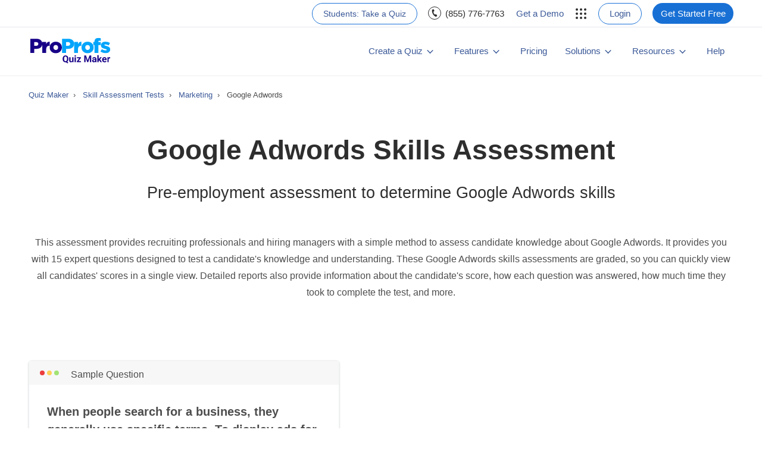

--- FILE ---
content_type: text/html; charset=UTF-8
request_url: https://www.proprofs.com/quiz-school/skill-assessment-test/google-adwords/
body_size: 65477
content:

<!DOCTYPE html>
<html lang="en">
   <head>

      <meta charset="utf-8">
        <title>Google Adwords Skills Assessment | ProProfs</title>
        <link rel="shortcut icon" type="image/ico" href="/api/fav/favicon.ico">

        <meta name="viewport" content="initial-scale=1.0, maximum-scale=1.0, user-scalable=no" />
        <!-- connect to domain of font files -->

        <link rel="preload" href="/api/includes/global/fonts/roboto-v48-latin/roboto-v48-latin-300.woff2" as="font" type="font/woff2" crossorigin>
        <link rel="preload" href="/api/includes/global/fonts/roboto-v48-latin/roboto-v48-latin-regular.woff2" as="font" type="font/woff2" crossorigin>
        <link rel="preload" href="/api/includes/global/fonts/roboto-v48-latin/roboto-v48-latin-500.woff2" as="font" type="font/woff2" crossorigin>
        <link rel="preload" href="/api/includes/global/fonts/roboto-v48-latin/roboto-v48-latin-700.woff2" as="font" type="font/woff2" crossorigin>
        <link rel="preconnect" href="https://fonts.googleapis.com">
        <link rel="preconnect" href="https://fonts.gstatic.com" crossorigin>

                   
        
         
            <meta name="description" content="Assess candidates' knowledge & skills with this graded Google Adwords skills assessment and view all candidates' scores in a single view. Test Google Adwords skills easily.">
        <meta name="twitter:title" content="Google Adwords Skills Assessment | ProProfs" />
      <meta property="twitter:description" content="Assess candidates' knowledge & skills with this graded Google Adwords skills assessment and view all candidates' scores in a single view. Test Google Adwords skills easily.">
                  
                        
                                
      <link rel="canonical" href="https://www.proprofs.com/quiz-school/skill-assessment-test/google-adwords/">

      
      
                      <style>
         .menu-list li>.dropdown-toggle:after{
                 top: -1.5px !important;

         }
         </style>
      

<style>
 @font-face {
  font-family: 'Roboto';
  font-style: normal;
  font-weight: 300;
  src:url('/api/includes/global/fonts/roboto-v48-latin/roboto-v48-latin-300.woff2') format('woff2');
  font-display: swap;
}
@font-face {
  font-family: 'Roboto';
  font-style: normal;
  font-weight: 400;
  src: url('/api/includes/global/fonts/roboto-v48-latin/roboto-v48-latin-regular.woff2') format('woff2');
  font-display: swap;
}
@font-face {
  font-family: 'Roboto';
  font-style: normal;
  font-weight: 500;
  src:url('/api/includes/global/fonts/roboto-v48-latin/roboto-v48-latin-500.woff2') format('woff2');
  font-display: swap;
}
@font-face {
  font-family: 'Roboto';
  font-style: normal;
  font-weight: 700;
  src: url('/api/includes/global/fonts/roboto-v48-latin/roboto-v48-latin-700.woff2') format('woff2');
  font-display: swap;
}

</style>
    
      <style>
    @charset "UTF-8";

      @keyframes slide-down {
         0% {
            transform: translateY(-100%)
         }

         100% {
            transform: translateY(0)
         }
      }     
 @keyframes fx-plyr-play-button{
     0%{
         transform:scale(.5)
     }
      100%{
          opacity:0
     }
}  
          
html {
    font-family:'Roboto',sans-serif;
    -ms-text-size-adjust: 100%;
    -webkit-text-size-adjust: 100%;
   font-size: 16px;
}           
.main-top .topsection .row{align-items: unset;}           
.mobile-signbtn,.header li>.toggle,li.dropdown.products-mobile{display:none}          
  .header .uihid,.tweet-bg .uihid,.redit-bg .uihid,.pint-bg .uihid{color:#000;color:#000}
.uihid{position:absolute;width:1px;height:1px;margin:-1px;padding:0;padding-left:0;overflow:hidden;clip:rect(0,0,0,0);border:0;color:#fff;font-size:18px;font-weight:600}
.header :focus{border-bottom:solid 2px #1870D5!important}
.footer :focus{border-bottom:solid 2px #fff !important}
header .dropdown .dropdown-menu li a:focus{background-color:#eee;border-bottom:0!important}
.show-on-focus:active,.show-on-focus:focus{position:absolute!important;width:116px;height:auto;overflow:visible;clip:auto;display:block;margin:0 auto}
.show-for-sr,.show-on-focus{position:absolute!important;width:1px;height:1px;overflow:hidden;clip:rect(0,0,0,0);left:0;right:0}
.show-on-focus{float:none;color:#3b5998;font-size:90%;text-align:center;cursor:pointer;text-decoration:none!important;display:none}
.menu-list li.dropdown a .dropdown-menu>li>a:focus{background-color:#eee!important;border-bottom:0;border-radius:0}
header .nav-menu li>.dropdown-menu li a:focus{border-bottom:0!important}         
          
          
abbr,address,article,aside,audio,b,blockquote,body,canvas,caption,cite,code,dd,del,details,dfn,div,dl,dt,em,fieldset,figcaption,figure,footer,form,h1,h2,h3,h4,h5,h6,header,hgroup,html,i,iframe,img,ins,kbd,label,legend,li,mark,menu,nav,object,ol,p,pre,q,samp,section,small,span,strong,sub,summary,sup,table,tbody,td,tfoot,th,thead,time,tr,ul,var,video{border:0 none;margin:0;outline:0 none;padding:0;vertical-align:baseline}
body{margin:0;padding:0;font-family:'Roboto',sans-serif;font-size:13px;font-weight:400;line-height:20px;color:#4d4d4d}
*{margin:0;padding:0;outline:0;box-sizing:border-box}
a{color:#3b5998;text-decoration:none}
a:hover{color:#4d4d4d}
.bxslider2,.bxslider4,.bxslider-ui{display:none}
 .phoneui .ph-color {margin-left: 6px;margin-top:0px;display: table;}       
.light-blue{background-color:#eee}
.TopSlider .brand-con{padding:36px 0px}

    h1, .h1headingtag{color:#2e2e2e;font-size:2.125rem;font-size:clamp(2.125rem,1.875rem + 1.25vw,3.375rem);line-height:1.4;font-weight:700}
    .h2headingtag{color:#2e2e2e;font-size:1.375rem;font-size:clamp(1.375rem,1.275rem + 0.5vw,1.875rem);line-height:40px;font-weight:400;text-align:center}
    .h3headingtag{color:#2e2e2e;font-size:1.75rem;font-size:clamp(1.75rem,1.575rem + 0.8750000000000001vw,2.625rem);line-height:1.2;font-weight:500}
    .h4headingtag{color:#2e2e2e;font-size:1.25rem;font-size:clamp(1.25rem,1.175rem + 0.375vw,1.625rem);line-height:32px;font-weight:400;margin-top:10px}

   p,.first-b3-content ul li,.new-smily-icon a,blockquote span{
      font-weight: 400;
      line-height: 30px;
      font-size:1.125rem;
      }
      .new-smily-icon a.no-color{color: #3b5998;}
.headingtags,.headingtags,.head1 .heading{   
 font-size: 1.125rem;
 line-height: 30px;
}

@media(min-width:81rem) {
h1, .h1headingtag{color:#2e2e2e;font-size:54px;line-height:64px;font-weight:700}
.h2headingtag{color:#2e2e2e;font-size:30px;line-height:40px;font-weight:400;text-align:center}
.h3headingtag{color:#2e2e2e;font-size:42px;line-height:52px;font-weight:500}
.h4headingtag{color:#2e2e2e;font-size:26px;line-height:32px;font-weight:400;margin-top:10px}
p,.first-b3-content ul li,.new-smily-icon a,blockquote span{font-weight:400;line-height:30px;font-size:1.125rem}
.new-smily-icon a.no-color{color:#3b5998}
.headingtags,.headingtags,.head1 .heading{font-size:1.125rem;line-height:30px}
}

@media (max-width:390px){
h1{max-width: 324px;margin: auto;}
}

@media (max-width: 80rem) {

p,.first-b3-content ul li,.solu-div p,.solu-div ul li,.new-smily-icon a,blockquote span{font-size:1rem;line-height:28px}
.headingtags,.headingtags,.head1 .heading{font-size:1.125rem;line-height:30px}
.banner-imgs .main-heading{padding-bottom: 20px;}
}

.h2headingtag{margin: 20px auto 50px;}
@media(max-width: 767px){
    .h2headingtag{margin: 15px auto 20px;}
}

 .container{margin:0 auto;width:100%;max-width:80rem;}
 @media(max-width: 80rem){
   .container {
   max-width:74rem;
   }

   .menu-list li a,.demo a,.left-block li,.login-btn a,.signup-btn > a, .phoneui .ph-color{font-size:15px !important;}
   .headingtags,.head1 .heading,.no-headingtags{    font-size:1.125rem !important;line-height: 30px;}
   .TopCta .no-credit{font-size: 13px !important;text-align: left;}
   .TopCta .no-credit svg{top: 12px !important;left: 2px !important;}
}

.solu-div p, .solu-div ul li, .grid p{font-size: 16px;line-height: 28px;}


@media(max-width: 75rem){
   .container {padding: 0 10px;}
}
.head{font-size: 30px;line-height: 40px}
.head2{font-size: 26px;line-height: 32px}
.bdr-e0e0{border-bottom:1px solid #f0f0f0}
.main_con{height:auto;width:100%}
.brand-con{height:120px;text-align:center;margin:0 auto;}
.container.brand-con ul{list-style:none;margin-bottom:5px}
.flex-row{display:-webkit-box;display:-moz-box;display:-ms-flexbox;display:-webkit-flex;display:flex;flex-direction:row;align-items:center}
.header-block ul{list-style:none;margin:0;padding:12px 25px}
.right-block{justify-content:flex-end;width:90%}
.left-block{color:#3b5998;height: 45px;}
.left-block:hover{color:#4d4d4d}
.left-block li{font-size:15px;position:relative}
.down-icon{padding:0 33px}
.left-block li>.dropdown-toggle{padding:10px 20px;background:#fff;display:-webkit-box;display:-moz-box;display:-ms-flexbox;display:-webkit-flex;display:flex;cursor:pointer;align-items:center;width: 7.5rem;}
.left-block li>.dropdown-toggle#Account{width:auto !important;}
.right-block li{position:relative;font-size:15px;font-weight:600;color:#5e5d5d}
.right-block li img{position:absolute;left:-30px}
.demo a{display: table;color:#3b5998;margin:1px 12.7px 0px 20px;font-size:16px;font-weight:500;text-decoration:none}
.login-btn a{line-height: 20px;display: table;border:solid 1px #1870D5;padding:7px 18px;color:#3b5998!important;text-decoration:none;font-size:16px;border-radius:50px;font-weight:400;background: #fff;height: 35.78px;}li.login-btn {margin-right:17px;margin-left: 19px;width:77.21px;}
.login-btn > a:hover{background:#0A53A8;color:#fff!important}
.signup-btn > a{display: table;text-align: center;width:100%; background:#1870D5;padding:7px 0px;color:#fff !important;text-decoration:none;font-size:16px;border-radius:50px;font-weight:400;line-height: 21.6px;height: 35.78px;}
.signup-btn > a:hover{background:#0A53A8!important;color:#fff!important}
.menu-list li.fixed-head-btn{display:none}
li.signup-btn.fixed-head-btn{width:9rem}
.fixed-header .menu-list li.fixed-head-btn > a{margin-right:0px;background: #1870D5;font-size: 16px;color:#fff!important;display:block;height:auto;border-radius: 50px;padding: 10px 10px;    box-shadow: 3px 0px 6px #BFBFBF;-webkit-box-shadow: 3px 0px 6px #BFBFBF;-moz-box-shadow: 3px 0px 6px #BFBFBF;}
.fixed-header .menu-list li.fixed-head-btn > a:hover:before{width:0px;content:none}
.fixed-header .menu-list li.fixed-head-btn{display: -webkit-box;display: -moz-box;display: -ms-flexbox;display: -webkit-flex;display: flex;}
 li.signup-btn{width:8.5rem}
         
.logo-block{height:82px;position:relative;}
.logo{width: 8.8rem;z-index: 9;display:-webkit-box;display:-moz-box;display:-ms-flexbox;display:-webkit-flex;display:flex;margin-right: auto;    height: 100%;align-items: center;}.logo a{display: inherit;width: 100%}
.menu{display:-webkit-box;display:-moz-box;display:-ms-flexbox;display:-webkit-flex;display:flex;height: 100%;}
header .dropdown .dropdown-menu{background-clip:padding-box;border-radius:0;box-shadow:0 2px 4px 0 rgba(118,125,144,.33);-webkit-box-shadow: 0 2px 4px 0 rgba(118,125,144,.33);float:left;font-size:14px;left:0;list-style:none;margin:0;min-width:180px;padding:5px 0;position:absolute;text-align:left;top:100%;z-index:1000;background-color:#fff}
.dropdown .caret{border-left:4px solid transparent;border-right:4px solid transparent;border-top:4px solid #546ea5;display:inline-block;height:0;margin-top:8px;vertical-align:top;width:0;margin-left:4px}
.menu-list{list-style:none;display:-webkit-box;display:-moz-box;display:-ms-flexbox;display:-webkit-flex;display:flex;align-items:center;height: 100%;}
.menu-list li a{padding:15px 10px;font-size:16px;text-decoration:none;position:relative;color:#3b5998;margin:0 5px;}
.menu-list > li{position: unset;display: -ms-flex-negative: 0;flex-shrink: 0; margin: auto;display:-webkit-box;display:-moz-box;display:-ms-flexbox;display:-webkit-flex;display:flex;height:100%;align-items: center;}   
 .menu-list > li > a{font-weight: 500;display:-webkit-box;display:-moz-box;display:-ms-flexbox;display:-webkit-flex;display:flex;height:100%;align-items: center;}         
        
.menu-list li>a:hover,.menu-list li>a:focus{color:#4d4d4d}
.menu-list li>.dropdown-toggle:before{content:"";display:block;width:0;height:2px;position:absolute;bottom:0;left:0;-webkit-transition:width .4s;-o-transition:width .4s;transition:width .4s;background:#3b5998}
.menu-list li.dropdown:hover>a:after,.menu-list li.dropdown:focus>a:after,.menu-list li.dropdown:visited>a:after,.menu-list li.dropdown:active>a:after,header .dropdown:hover>a:after,header .dropdown:focus>a:after,header .dropdown:visited>a:after,header .dropdown:active>a:after{-webkit-transform:rotate(225deg) scale(.75);-o-transform:rotate(225deg) scale(.75);transform:rotate(225deg) scale(.75)}
ul.products li{margin-right:0}
ul.products li a{padding:5px;width:100%;display:table;line-height:30px;font-size:14px}
ul.products li:first-child,ul.products li:first-child:hover{font-weight:700!important;line-height:30px;font-size:14px;padding:5px}
ul.products li .icon-prds{background-image:url(/api/includes/global/images/product_icons3.png?v=34);border:0;display:inline-block;float:left;height:30px;vertical-align:middle;width:35px;background-repeat:no-repeat}
ul.products li:last-child .icon-prds{background-position:0 -822px}
ul.products li:last-child:hover .icon-prds{background-position:0 -782px}
ul.products li.quarloo.active .icon-prds{background-position:0 -1253px}
ul.products li.quizpp .icon-prds{background-position:0 -34px}
ul.products li.quizpp .active icon-prds{background-position:0 5px}
ul.products li.quizpp:hover .icon-prds{background-position:0 5px}
ul.products li.trainingpp .icon-prds{background-position:0 -109px}
ul.products li.trainingpp:hover .icon-prds{background-position:0 -72px}
ul.products li.knowledgepp .icon-prds{background-position:0 -661px}
ul.products li.knowledgepp:hover .icon-prds{background-position:0 -619px}
ul.products li.chatpp .icon-prds{background-position:0 -185px}
ul.products li.chatpp:hover .icon-prds{background-position:0 -146px}
ul.products li.projectpp .icon-prds{background-position:0 -268px}
ul.products li.projectpp:hover .icon-prds{background-position:0 -227px}
ul.products li.cardspp .icon-prds{background-position:0 -348px}
ul.products li.cardspp:hover .icon-prds{background-position:0 -309px}
ul.products li.discusspp .icon-prds{background-position:0 -426px}
ul.products li.discusspp:hover .icon-prds{background-position:0 -386px}
ul.products li.gamespp .icon-prds{background-position:0 -499px}
ul.products li.gamespp:hover .icon-prds{background-position:0 -464px}
ul.products li.showcasepp .icon-prds{background-position:0 -577px}
ul.products li.showcasepp:hover .icon-prds{background-position:0 -537px}
ul.products li.pphomepp .icon-prds{background-position:0 -824px}
ul.products li.pphomepp:hover .icon-prds{background-position:0 -784px}
ul.products li.surveypp .icon-prds{background-position:0 -740px}
ul.products li.surveypp:hover .icon-prds{background-position:0 -700px}
ul.products li.helpdesk .icon-prds{background-position:0 -975px}
ul.products li.helpdesk:hover .icon-prds{background-position:0 -938px}
li.collaborate .icon-prds{background-position:0 -1129px}
li.collaborate:hover .icon-prds{background-position:0 -1089px}
li.takequiz .icon-prds{background-position:0 -1213px}
li.takequiz:hover .icon-prds{background-position:0 -1172px}
li.quarloo .icon-prds{background-position:0 -1292px}
li.quarloo:hover .icon-prds{background-position:0 -1253px}
li.BIGContactsCrm .icon-prds{background-position:0 -1364px!important}
li.BIGContactsCrm:hover .icon-prds{background-position:0 -1326px!important}  
li.picreel .icon-prds{background-position:0px -1439px !important}
li.picreel:hover .icon-prds{background-position:0px -1402px !important}          
li.dropdown.candy-parent > a{align-items: center;display:-webkit-box;display:-moz-box;display:-ms-flexbox;display:-webkit-flex;display:flex;}
.header-block ul{list-style:none;margin:0;padding:0;width:100%;}
.sub-menu li a:hover,.sub-menu li a:focus{color:#4d4d4d!important}
.sub-menu li a{font-size:15px;padding:5px 18px;line-height: 24px;background-color:transparent!important;color:#3b5998!important;display:table;margin:0;width:100%;}
 .logo-block .flex-row{width: 100%;height: 100%;}.logo-block .container {height: 100%;align-items: center;display:-webkit-box;display:-moz-box;display:-ms-flexbox;display:-webkit-flex;display:flex;}             
.integ-list,.resours-list{position:relative}
header .dropdown .dropdown-menu.sub-menu-block{left:auto;width:960px;margin:auto;right:0;}
header .fixed-header .dropdown .dropdown-menu.sub-menu-block{left:auto;width:960px;margin:auto;right:69px;}
.sub-menu-block li .res{width:50%;float:left;padding:20px 25px 0}
          .sub-menu-block li .res .img-res svg,.sub-menu-block li .res .img-res img{display: block;margin-bottom: 15px;}         
.head-res a{padding:0!important;margin:0!important;font-weight:500!important}
.head-res{font-size:18px;font-weight:500;padding:10px 0}
.head-links span{font-size:18px;font-weight:500;padding:0 20px 5px;display:block}
.head-links ul{list-style:none;display:-webkit-box;display:-moz-box;display:-ms-flexbox;display:-webkit-flex;display:flex;}
.head-links ul li{flex: auto;}
.head-links ul li a{font-size:14px;padding:10px 5px;margin:0;font-weight:500}
.link-wrap{margin-left:20px;padding:0}.block1{background-image:linear-gradient(to bottom,#eee,rgba(283,283,283,0.5),#eee)}
.brand-con .bx-wrapper .bx-controls-direction a{position:absolute;top:50%;margin-top:-25px;outline:0;width:20px;height:33px;text-indent:-9999px;z-index:99;overflow:visible!important;border:1px solid transparent;padding:0 3px;border-radius:2px;-moz-border-radius:2px;-o-border-radius:2px;-webkit-border-radius:2px;-ms-border-radius:2px;transition:all .3s ease 0;-moz-transition:all .3s ease-in 0;-ms-transition:all .3s ease-in 0;-o-transition:all .3s ease-in 0;-webkit-transition:all .3s ease-in 0}
.bx-wrapper .bx-prev{background:url(/project/img/slide-prev.png) center 3px no-repeat;left:-19px;transition:none 0 ease 0!important}
.brand-con .bx-wrapper .bx-controls-direction a{margin-top:-20px}
.bx-wrapper .bx-next{background:url(/project/img/slide-next.png) center 3px no-repeat;right:-19px;transition:none 0 ease 0!important}
.video-img2 .video-btn2 .circle{transition:all .3s ease-in 0;border:5px solid #fff;border-radius:50%;display:-webkit-box;display:-moz-box;display:-ms-flexbox;display:-webkit-flex;display:flex;height:59px;line-height:50px;margin:0 auto;transition:all .3s ease-in 0;width:60px;align-items:center;justify-content:center}
.video-img2 .video-btn2{display: inherit;width:100%;text-align:center;margin:auto;position:absolute;top:38%;left:50%;-webkit-transform:translate(-50%,-38%);-ms-transform:translate(-50%,-38%);transform:translate(-50%,-38%)}
.video-img2{position:relative}
.video-img2 .video-btn2 .circle .youtube-icons{transition:all .3s ease-in 0;border-color:transparent transparent transparent #3c8ac9;border-style:solid;border-width:10.5px 0 10.5px 20px;display:block;height:0;width:0}
.video-img22 .popup-youtube:hover .circle{border:5px solid #3c8ac9}
.video-img2 .popup-youtube:hover .youtube-icons{border-color:transparent transparent transparent #fff}
.video-img2 a.popup-youtube,.video-img2 a.popup-youtube picture{display:table;width: 100%;}
.video-img2 .popup-youtube:hover .video-btn2 .circle{border:5px solid #3c8ac9}
.brand-con.brands-desk.review-section .bx-viewport{height:129px!important}
.brand-con.brands-desk.review-section{height:auto!important; padding: 0px !important}
        
          .block1 h1{text-align:center;margin:0;}
.block1 h2{margin-bottom:50px;margin-top:5px;text-align:center;}
.block1-sub{display:-webkit-box;display:-moz-box;display:-ms-flexbox;display:-webkit-flex;display:flex;justify-content:center}
.right-point-div ul{list-style:none;padding:0;margin-bottom:1.2rem}
.right-point-div ul li{font-size:16px;padding-bottom:10px;margin-left:20px;padding-left:5px;position:relative;list-style:url(https://media.proprofs.com/images/QM/user_images/1452023/tick-img.png)}
.right-point-div ul li a{text-decoration:none;cursor:pointer}
.right-point-div ul li a:hover{color:#4d4d4d}
.btn-desk{background-color:#1870D5;border:1px solid #3c8ac9;color:#fff;font-size:16px;border-radius:50px;cursor:pointer;display:inline-block;padding:12px 32px;transition:.4s all ease-in-out;position:relative;text-decoration:none;margin-right:0;background-repeat:no-repeat;background-position:right 10px top 50%;box-shadow: 3px 0px 6px #bfbfbf;-webkit-box-shadow: 3px 0px 6px #bfbfbf;-moz-box-shadow: 3px 0px 6px #BFBFBF;}
.fixed-header{margin: 0px !important;animation:slide-down .4s;background-color:#fff!important;box-shadow:.5px -.13px 3px 0 rgba(0,0,0,.24);left:0;padding:10px 0!important;position:fixed;top:0;width:100%;z-index:111}
.menu-list li a.fixed-head-btn{display: none;}
.fixed-header .menu-list li a.fixed-head-btn{color:#fff!important;display: block;height: auto}
.b1-heading{padding-top:15px;display:table;width:100%}
.nav-toggle{display:none}
img{max-width:100%;width: auto;height: auto;}
.try-out .TopCta{align-items: unset;}
.mobile-loginbtn{display:none}
 .head-li{display:-webkit-box;display:-moz-box;display:-ms-flexbox;display:-webkit-flex;display:flex;padding:20px 10px} .head-li .head-links{width: 100%}
.link-wrap ul{margin:0;padding:0}
.link-wrap ul li:hover a{background-color:transparent;color:#3c8ac9}
.TopCta{display:-webkit-box;display:-moz-box;display:-ms-flexbox;display:-webkit-flex;display:flex;align-items:center}
.btn-desk:hover{background-color:#0A53A8;color:#fff;background-position:right 5px top 50%;    -webkit-transform: translateY(-2px);
    -o-transform: translateY(-2px);transform: translateY(-2px);-webkit-box-shadow: 0 4px 5px 0 rgb(118 125 144 / 33%);box-shadow: 0 4px 5px 0 rgb(118 125 144 / 33%);}

li.mt-lg-space p,li.mt-lg-space strong{margin-left:19px}
li.mt-lg-space{padding-top:20px}
li.mt-lg-space p{padding: 5px 0px;}
span.sp-block{display:block}
          .try-btn:hover{color: #fff !important} .head-li ul .soln-actv,li.mt-lg-space strong{color: #4d4d4d;}        
          @media(min-width:993px){li.parent-list.dropdown.createaquizdropdown .dropdown-menu, li.parent-list.dropdown.featuresuidropdown .dropdown-menu, li.parent-list.dropdown.TakeQuizzes .dropdown-menu {padding: 0.70rem;min-width: 15.5rem;}.table-img{background-image:url(https://media.proprofs.com/images/QM/user_images/1452023/11table-dep2-min.png);background-position:center bottom;background-repeat:no-repeat;background-size:auto;padding-bottom:5rem;min-height:35rem}
.nav__pusher {-webkit-box-flex: 1;-ms-flex-positive: 1;flex-grow: 1;} .logo-block{margin-top: 45px;}.logo-block:before{content:"";display:block;position:absolute;top:0;left:0;right:0;bottom:0;background:#fff}.light-blue{background-color:#eee;position:fixed;top:0;width:100%;z-index:100;border-bottom: 1px solid #e5e7ec;}.light-blue.header-block:before{content:"";display:block;position:absolute;top:0;left:0;right:0;bottom:0;background:#fff}li.parent-list.dropdown.createaquizdropdown, li.parent-list.dropdown.featuresuidropdown, li.parent-list.dropdown.TakeQuizzes { position: relative;}
header.header{display:table;width:100%;    z-index: 9;position: relative;height: 121px;}
/*header .dropdown .dropdown-menu{padding:0px;-webkit-transform:translateY(-100%);-o-transform:translateY(-100%);transform:translateY(-100%);-webkit-transition:opacity .4s,-webkit-transform .4s ease-in-out,-webkit-box-shadow .4s;transition:opacity .4s,-webkit-transform .4s ease-in-out,-webkit-box-shadow .4s;-o-transition:opacity .4s,box-shadow .4s,-o-transform .4s ease-in-out;transition:transform .4s ease-in-out,opacity .4s,box-shadow .4s;transition:transform .4s ease-in-out,opacity .4s,box-shadow .4s,-webkit-transform .4s ease-in-out,-o-transform .4s ease-in-out,-webkit-box-shadow .4s;opacity:0;z-index:-3}*/
header .dropdown .dropdown-menu{-webkit-box-shadow: 0 .125rem .25rem rgba(118, 125, 144, 0.33);box-shadow: 0 .125rem .25rem rgba(118, 125, 144, 0.33);position: absolute;left: auto;right: 0;top: 100%;background: #fff;transform: translateY(-100%) translateZ(0);will-change: transform, opacity;transition: opacity .4s ease-in-out, transform .4s ease-in-out, box-shadow .4s ease-in-out;opacity: 0;z-index: -3;-webkit-backface-visibility: hidden;backface-visibility: hidden;}
      header .fixed-header .dropdown .dropdown-menu.SolutionsLink{margin:auto;left:auto; right:69px}header .dropdown .dropdown-menu.SolutionsLink{margin:auto;left:auto; right:69px}.head-li ul .soln-actv {padding:5px 18px;font-size: 15px;line-height: 24px;}.head-li ul{flex: auto;list-style: none;}    .read-more {font-weight: 500!important; text-decoration: underline!important;} .read-more:after {
    content: '→'; position: absolute;margin-left: 5px;-webkit-transition: -webkit-transform .3s;transition: -webkit-transform .3s;
    transition: transform .3s;transition: transform .3s,-webkit-transform .3s; margin-top: 2px; line-height: 18px;}
.navbar>li>.dropdown-menu.show-menu,.links .navbar .dropdown .dropdown-toggle.active~.dropdown-menu.show-menu,header .dropdown:hover .dropdown-menu{-webkit-transform:none;-o-transform:none;transform:none;opacity:1;}.menu-list li>.dropdown-toggle:after,.left-block li>.dropdown-toggle:after{content:"";display:inline-block;width:10px;height:10px;-webkit-box-sizing:border-box;box-sizing:border-box;border-right:.15rem solid #3b5998;border-bottom:.15rem solid #3b5998;-webkit-transform:rotate(45deg) scale(.75);-o-transform:rotate(45deg) scale(.75);transform:rotate(45deg) scale(.75);position:relative;top:-2.5px;left:-8px;margin:0 0 0 13px;vertical-align:middle;-webkit-transition:border .4s,-webkit-transform .4s;transition:border .4s,-webkit-transform .4s;-o-transition:border .4s,-o-transform .4s;transition:transform .4s,border .4s;transition:transform .4s,border .4s,-webkit-transform .4s,-o-transform .4s;-webkit-transform-origin:75% 75%;-o-transform-origin:75% 75%;transform-origin:75% 75%}
              li.dropdown.margauto{margin-right:auto}.left-block li.dropdown.margauto{width: 7.5rem;}.left-block li:last-child {margin-right: 0px;}
/* .new-ui-load .create-tool-inn{min-height:370px} */
.mobileui{display:none}
.header .dropdown.open .dropdown-menu{display:block}header .nav-menu .navbar>li>a:before{content:"";display:block;width:0;height:2px;position:absolute;bottom:0;left:0;-webkit-transition:width .4s;-o-transition:width .4s;transition:width .4s;background:#3b5998}
header .nav-menu .navbar>li>a:hover:before{width:100%}
header .nav-menu li>a:hover.dropdown-menu:before{display:none}
}   
.search-submit.srch-desk{margin:8px 0 7px 20px;height:auto;width:10rem}
.search-submit .search-box{background:#fff;border:1px solid #ddd;display:-webkit-box;display:-moz-box;display:-ms-flexbox;display:-webkit-flex;display:-webkit-box;display:-moz-box;display:-ms-flexbox;display:-webkit-flex;display:flex;width:100%}
.search-submit .search-box.selected{border:1px solid #3c8ac9;height:auto;width:auto}
.search-submit .search-box .search-txt{background:#fff;border-radius:0!important;color:#737373!important;padding:7px 0 7px 10px;width:100%;border:0;background-image:url(/api/includes/global/images/search.png);background-repeat:no-repeat;background-position:right;background-size:auto}
.form-login-wrapper-login .login-form label{color: #4d4d4d !important}.btn_login .btn-big.primary, .btn_login .btn-small.primary {background: #1870D5 !important;}

.b3-heading:after{display:none}
.HeadingBorder{text-align:center;margin-bottom:50px}
.HeadingBorder35{margin-bottom: 35px;}

.block3 h2{display:block}
.circle-point{width:5px;height:5px;background:#fff;text-align:center;margin:3px auto;border-radius:25px;border:3px solid #3ea9f5;position:relative}
.circle-point:before{content:'';height:2px;position:absolute;right:3px;background:#fff;width:20px;top:0}
.circle-point:after{content:'';height:2px;position:absolute;left:3px;background:#fff;width:20px;top:0}

.b3-content,.featurein{width:100%;display:-webkit-box;display:-moz-box;display:-ms-flexbox;display:-webkit-flex;display:flex;text-align:left}
.featurein{text-align:center;justify-content:center}
.first-b3-content{font-size:1.125rem;color:#4d4d4d;line-height:1.4444;}
.first-b3-content ul{list-style:none;}
.first-b3-content ul li{list-style:none;margin-bottom:10px !important;padding-left:0;}
.first-b3-content ul li:last-child{margin-bottom: 0px !important;}
.first-b3-content ul [class^=icon-]{margin-right:10px;color:#4d4d4d;width:20px;font-size:18px;display:block;float:left;height:25px;vertical-align: middle;margin-top: 5px;}
.sec-b3-content{position:relative}
.sec-b3-content .youtube-icon:hover::before{background-color:#3c8ac9}
video{max-width:100%;margin:-1px;clip-path:inset(0px);width:auto!important}
.videotime{position:absolute;right:5px;background:#000;padding:2px 10px;color:#fff;width:50px;bottom:15px}
.videotime .fa-play{margin-right:5px}
.full-width-content{width:100%;width:100%}
.full-width-content ul{display:-webkit-box;display:-moz-box;display:-ms-flexbox;display:-webkit-flex;display:flex;padding:0 20px}
 .videos-slider{display: none}         
.smile-icon{margin:40px 0;text-align:center;position:relative}
.smile-icon-img{display:inline-block;vertical-align:middle;margin-right:10px}
.smile-icon img{width:30px}
.smiley-text{display:inline-block;font-size:14px}
.register-btn{margin:50px 0;background-color:#3c8ac9;border:1px solid #3c8ac9;color:#fff;font-size:16px;border-radius:2px;cursor:pointer;display:inline-block;padding:10px 20px;transition:.4s all ease-in-out}
.register-btn:hover{background-color:#0A53A8;color:#fff}
.block3{text-align:center;clear:both}
.flex-div{display:-webkit-box;display:-moz-box;display:-ms-flexbox;display:-webkit-flex;display:flex;align-items:center;justify-content:center}
.side-smileimg{border-radius:50%;margin-right:30px}
.side-smileimg img{float:right;background-image:-webkit-radial-gradient(farthest-side,#fcf97e,#FB4);background-image:-moz-radial-gradient(farthest-side,#fcf97e,#FB4);background-image:-ms-radial-gradient(farthest-side,#fcf97e,#FB4);background-image:-o-radial-gradient(farthest-side,#fcf97e,#FB4);vertical-align:top;width:90px}
.block5{display:-webkit-box;display:-moz-box;display:-ms-flexbox;display:-webkit-flex;display:flex;background:#fb4;margin:25px 0;padding:25px 0;color:#000}
.block5 h3{margin:0;}
.block5 h5{font-size:16px;line-height:30px;margin:10px 0 0;font-weight:400}
.solu-div{border:1px solid #e7e7e7;margin:0 10px;padding:30px 20px 50px;text-align:left;flex:1}
.solu-div a{padding:20px 0 10px;}
.solu-div img{margin:25px 0 20px}
          
.feat-ul{list-style:none;padding:0;margin:0}
.feat-ul li{float:left;width:28%;min-height:160px}
.boder-div{position:relative}
.boder-div:after{content:'+';position:absolute;bottom:-13px;right:-11px;background:#fff;padding:2px 6px;color:#e7e7e7}
.lightgrey-rightborder{border-right:1px solid #e7e7e7;margin-right:10px}
.lightgrey-bottomborder{border-bottom:1px solid #e7e7e7;margin-bottom:13px}
.features-div span{color:#67666a;margin-top:5px;font-weight:400;font-size:18px}
.features-div span.headingtags{display: block;    padding: 0px 0px 10px;}
.headingtags{color: #4d4d4d;font-weight: 400;}
.feature-explore{text-align:center;float:left;width:100%;margin:50px 0 25px}
.feature-explore a{margin-top:25px;cursor:pointer;transition:.4s all ease-in-out;display:inline-block;border:1px solid #3c8ac9;background:#fff;color:#3b5998;font-size:16px;font-weight:400;border-radius:5px;padding:11px 12px}
.feature-explore a:hover{background:#0A53A8;color:#fff}
.freq-askedques h3{display:block;font-size:20px;color:#4d4d4d;text-align:left;margin:20px 0}
.dis+p{display:block!important}
.accordian-head+p{display:none;transition:.4s all ease-in-out;font-weight:400;color:#4d4d4d;line-height:32px;margin:0;font-size:16px}
.freq-ask{border-bottom:1px solid #eee;text-align:left;padding:20px 10px}
.accordian-head{position:relative;font-size:20px!important;cursor:pointer}
.accordian-head:after{content:'\f078 ';position:absolute;right:20px;top:0;font-family:FontAwesome}
.dis:after{content:'\f077'}
.video-model{margin:10px 14px;text-align:left;border:1px solid #eee;float:left;position:relative}
.video-model p{padding:0 10px}
.bg-f5f5f5{background:#f5f5f5;clear:both}
.block6{margin:20px 0;padding:20px 0 50px;text-align:center}
.block6 h5{margin-top:10px;font-weight:450;color:#939393;font-size:18px}
.feature-in-logo{min-height:5rem;display:-webkit-box;display:-moz-box;display:-ms-flexbox;display:-webkit-flex;display:flex;width:20%;border:1px solid #e4e4e4;background:#fff;box-shadow:-1px 8px 4px -2px rgba(0,0,0,.05);margin:0 10px;padding:10px 0;justify-content:center;align-items:center}
.ratinglogo-img{margin:15px 15px 25px}
.footer{padding:50px 0 20px;background-color:#394048;width:100%;float:left}
.footer-child{flex:1 1 20%;-webkit-flex:1 1 20%;-ms-flex:1 1 20%;padding:0 20px;margin-left:0;text-align:center}
.footer-child .footer-menu-child{width:100%;margin:auto;display:table;float:none;text-align:left}
.footer-child .headingtags{color:#fff !important;font-size:18px;line-height:32px;margin-bottom:10px;margin-top:0;font-weight:600}
.demo a:hover{color: #4d4d4d;}
.footer-child ul{padding:0;margin:0;list-style:none}
.footer-child ul li a{display:block;font-size:13px;line-height:20px;list-style:none;margin:15px 0;font-weight:300;color:#fff}
.footer-container{width:100%;margin:0 auto;max-width:84.5rem;}
.footer-border{display:-webkit-box;display:-moz-box;display:-ms-flexbox;display:-webkit-flex;display:flex;border-bottom:1px solid #737373;width:100%;padding:0 0 25px}
.footer-child ul li{color:#fff}
.footer-child ul li i{padding-right:5px}
.footer-bottomlist{clear:both;list-style:none;margin:0;padding:0}
.footer-bottomlist li{display:inline-block;font-size:13px;line-height:20px;list-style:none;margin:0 15px;font-weight:300;width:70px}
.footer-bottomlist a{color:#fff}
.footer-bottomdiv{padding:25px 70px 15px 5px;float:none;width:100%;display:flex;line-height:45px;margin:auto;flex-direction:row;display:-ms-flexbox;flex-flow:row wrap;-webkit-flex-flow:row wrap}
.half-widthbottomlist{width:50%;float:left;align-items:center;flex:auto;display:-webkit-box;display:-moz-box;display:-ms-flexbox;display:-webkit-flex;display:flex}
.social-links{list-style:none;display:-webkit-box;display:-moz-box;display:-ms-flexbox;display:-webkit-flex;display:flex;justify-content:flex-end;margin:20px 0}
.social-links li{margin:0 5px;ext-align:center}
.social-links li a{color:#394048;font-size:19px;display:-webkit-box;display:-moz-box;display:-ms-flexbox;display:-webkit-flex;display:flex}
.right-sidecontent{flex:auto;text-align:right}.copyright-text p{color:#ccc !important;font-size: 14px !important}
.copyright-text a{color:#fff;border-right:1px solid #737373;margin:0 5px;padding-right:5px}
.lines{border-bottom:1px solid #fff;display:initial!important}
.freq-askedques .freq-ask:last-child{border-bottom:0}
.b3-heading{display:inline-block;position:relative}
.b3-heading:after{border-bottom:1px solid #c4c4c4;content:'';width:90%;height:90px;position:absolute;bottom:5px;left:0;right:0;z-index:-1;margin:0 auto}
.power-imgsize img{width:100%}
.power-imgsize{position:relative}
.row{width:100%;display:-webkit-box;display:-moz-box;display:-ms-flexbox;display:-webkit-flex;display:flex;align-items:center;text-align:left}
.col-lg-6{width:50%}
.col-lg-4{width:50%}
.survey-list li{padding-right:15px;text-align:left}
.col-lg-3{width:30%}
.video-fullwidth{margin-top:25px;margin-bottom:30px}
.feature-inheading{margin:20px 0 10px}
.lg-d-none{display:none}
.sm-d-none{display:block}
.footer-fixedbtn{display:none}
.footer-container  li a,.footer-container .headingtags a{color: #fff !important;}
.footer-container  li a:hover,footer-container .headingtags a:hover{color: #bcbcbc!important;}
.footer-second-part.copyright-bg {border-bottom: 1px solid #737373; width: 100%;padding: 30px 20px 20px;}.footer-second-part .headingtags{padding:0px;line-height: 20px}.footer-second-part.copyright-bg .quiz-wrap{display:-webkit-box;display:-moz-box;display:-ms-flexbox;display:-webkit-flex;display:flex;}
.footer .footer-menu-child ul li span a {font-weight: 500;text-decoration: underline;}
.footer-second-part ul li {display: inline-block; font-size: 12px;line-height: 20px; list-style: none;padding: 0 15px; font-weight: 300; border-right: 1px solid #5c6065;}

.video-model p{padding:0 10px;font-weight:600;font-size:16px;display:block;line-height:25px;text-align:left}
.copyright-text p{font-size:14px}
.footer-child ul li strong span a{font-weight:700}
.features-div img{margin:20px 0;width:45px;height:70px}
.video-img{position:relative}
.video-img .video-btn .circle:before{animation:fx-plyr-play-button 2s ease-out infinite;border:4px solid #1870D5;border-radius:200%;box-shadow:0 0 5px rgba(0,0,0,.3);box-sizing:border-box;content:"";height:200%;left:-50%;position:absolute;top:-50%;width:200%}
.video-img .video-btn .circle .youtube-icons{border-color:transparent transparent transparent #1870D5;border-style:solid;border-width:10.5px 0 10.5px 20px;display:block;height:0;margin:18px auto 0 21px;top:5px;width:0}
.video-img .popup-youtube:hover .circle{background:#1870D5;}
.video-img .popup-youtube:hover .youtube-icons{border-color:transparent transparent transparent #fff}
.video-img a.popup-youtube{display:inherit}
.video-img .video-btn{width:100%;text-align:center;margin:auto;position:absolute;top:50%;left:50%;-webkit-transform:translate(-50%,-50%);-ms-transform:translate(-50%,-50%);transform:translate(-50%,-50%)}
.video-img .video-btn .circle{border:2px solid #1870D5;border-radius:50%;display:inline-block;height:59px;line-height:50px;margin:0 auto;transition:all .3s ease-in 0;width:60px;position:relative}
.video-count{position:absolute;background:#000;right:0;bottom:0;opacity:.8;border-radius:2px;padding:5px 8px;line-height:14px}
.play-btn{border-color:transparent transparent transparent #fff;border-style:solid;border-width:4px 0 4px 9px;display:inline-block;float:left;margin:3px 5px 3px 0}
.count-txt{color:#fff;text-align:right;font-size:10px;float:right}
.features-section{width:100%;margin:25px auto}
.feat-ul{width:99%;margin-left:77px}
.mobile-signbtn,.header li>.toggle,li.dropdown.products-mobile{display:none}
.row.needhelpsection {margin-bottom: 75px;}
.main_con.bg-f5f5f5.awardsSection {margin-bottom: 75px;}
.footerStartTrial {display: none;}
 .search-submit .search-box .search-txt:focus{outline:0;border: 0px !important;}
.search-submit .search-box .search-btn{border:0;margin-left:-4px;width:37px;background:#fff}
 .search-submit .search-box .search-btn img{max-width:28px!important;width:28px!important}
.search-submit .search-box .search-btn .search-img{display:block}
.search-submit .search-box .search-btn .cross-img{display:none}
.search-submit .search-box .search-btn.clear-search .search-img{display:none}
.search-submit .search-box .search-btn.clear-search .cross-img{display:block}
.search-submit .search-box .search-btn:focus{outline:0}   
.fixed-header .search-submit.srch-desk{display:none}         
         
          
          
 .create-tool-inn{text-align:left}
.block3 h2{display:block;margin-top:0}
.block3 h3{text-align:center;}

.TopCta .tour-btn{background-image: none;padding-right: 0px;}  
 .phoneui{margin-left: auto;display:-webkit-box;display:-moz-box;display:-ms-flexbox;display:-webkit-flex;display:flex;align-items:center;color:#2e2e2e;font-size:15px;font-weight:500}
.phoneui img{padding-right:10px}
.block3.bg-f5f5f5{padding:20px 5% 20px}
#overlays,.video-popup{display:none;position:fixed;top:0;left:0}
#overlays{height:100%;transition:all .2s linear 0;width:100%;z-index:111;background-color:rgba(11,11,11,.8)}
button#close-video{color:#fff;opacity:unset;font-size:20px;outline:0;position:absolute;right:0;top:0}
button.close{background:transparent none repeat scroll 0 0;border:0 none;cursor:pointer;padding:0}
.close{color:#000;float:right;font-size:20px;font-weight:700;line-height:20px;opacity:.2}
.video-popup{z-index:999;margin:auto;width:75%;background:#fff;bottom:0;right:0;-moz-border-radius:4px;-webkit-border-radius:4px;border-radius:4px}
.video-title{font-size:20px;padding:10px;border-bottom:2px solid #eee;color:#1c1c1c;margin:0}
.video{padding-bottom:20px}
.video iframe{width:100%;height:100%}
.videobtn{text-align:center}
.videobtn .try-btn{padding:10px 3%!important}

.try-btn{background-color:#1870D5;border:1px solid #1870D5;color:#fff;border-radius:50px;cursor:pointer;display:inline-block;padding:12px 32px;transition:.4s all ease-in-out;-webkit-transition: color .35s,background .35s,-webkit-transform .35s,-webkit-box-shadow .35s;transition: color .35s,background .35s,-webkit-transform .35s,-webkit-box-shadow .35s; -o-transition: color .35s,background .35s,box-shadow .35s,-o-transform .35s; transition: color .35s,background .35s,transform .35s,box-shadow .35s;    transition: color .35s,background .35s,transform .35s,box-shadow .35s,-webkit-transform .35s,-o-transform .35s,-webkit-box-shadow .35s;font-size: 16px;line-height: 20px;    box-shadow: 3px 0px 6px #BFBFBF;-webkit-box-shadow:3px 0px 6px #BFBFBF;-moz-box-shadow: 3px 0px 6px #BFBFBF;}.try-btn:hover {-webkit-transform: translateY(-2px);-o-transform: translateY(-2px); transform: translateY(-2px);
    -webkit-box-shadow: 0 4px 5px 0 rgba(118,125,144,.33); box-shadow: 0 4px 5px 0 rgba(118,125,144,.33);background: #0A53A8;}
.tour-btn{background-size: 17px;font-size:16px;line-height:20px;margin-left:25px;font-weight:500;border-radius:2px;cursor:pointer;display:inline-block;padding:0 33px 0 0;transition:.4s all ease-in-out;text-decoration:none;margin-right:0;background-repeat:no-repeat;background-position:right 10px top 50%}
.video-popup{height:530px}
.tour-btn:hover{background-position:right 5px top 50%}
.brand-con .bx-wrapper{position:relative}
.brand-con.brands-desk .bx-viewport{height:61px!important}
.brand-con.brands-desk.review-section .bx-viewport{height:129px!important}
.freq .tog{display:block;padding:25px 0;border-top:1px solid#eee;cursor:pointer}

.tog span{display:inline-block;font-size:18px;font-weight:500;color:#2e2e2e;line-height:30px;width:85%}
.h4faqtag{display:inline-block;font-size:18px;font-weight:500;color:#2e2e2e;line-height:30px;width:100%;text-align: left !important;}
.toggle-div{padding:0 0 30px}
.toggle-div p{font-weight:400;color:#4d4d4d;margin:0;font-size: 16px;line-height: 28px;}
span.text-link{display:block;font-size:18px;color:#676767;font-weight:450;padding:0 0 10px;line-height:25px}
.toggle-div a{font-size:16px;}
span.ico{float:right;width:10%}

div.toggle-div{display:none}
div.toggle-div.show{display:block!important}
.last-row{border-bottom:1px solid #eee!important}
.toggle-div ul{margin-top:0}
.toggle-div ul li{font-size: 16px !important;line-height: 28px !important;}
.lists .create-tools-inn-rt div{margin-left:25px;display:block}
.wrap{display:table;width:100%;padding:25px 10px 0}
.pricing{position:relative;min-height:110px}
.accordion{width:100%;text-align: left;margin: 25px 0;}
.accordion .tog {display: block;padding: 20px 0;border-top: 1px solid #eee;cursor: pointer;}
.accordion .tog.tog-flex{display: flex;align-items: center;}
.accordion .accordion-head *{cursor:pointer}
.accordion .accordion-head h4{float:left}
.accordion .accordion-body{height:auto;display:none}
.arrow2{background-size:0;width:25px;height:30px;background-repeat:no-repeat!important;display:inline-block;float:right;}
.accordion-head.open .arrow2{background-size:18px;background-repeat:no-repeat!important;display:inline-block;float:right;}
.close2:focus,.close2:hover{opacity:1!important}
.create-tool-innn{float:left;width:100%;margin:25px 0;text-align:left}
.create-tool-innn .close2{font-size:16px;float:none;font-weight:500;color:#4d4d4d;width:100%;line-height:20px;opacity:1}
.first{border-top:0!important}
.social-links [class*=" icon-"],.social-links [class^=icon-]{color:#fff!important;display:inline-block;font-family:icomoon4!important;font-size:32px;font-style:normal;font-variant:normal;font-weight:400;line-height:29px;text-align:center;text-transform:none;transition:all .3s ease-in 0}
.feature-con2 .press-con{margin:30px auto;text-align:center;display:table;width:100%}
.feature-con2 .f-outer{width:31%;margin:15px 10px;float:left;border:0!important;padding:0 10px 15px;background:#fff;min-height:160px;border-radius:4px;-ms-filter:"progid:DXImageTransform.Microsoft.Shadow(Strength=2,Direction=0,Color=#E8E8E8)";-moz-box-shadow:0 1px 2px 1px #e8e8e8;-webkit-box-shadow:0 1px 2px 1px #e8e8e8;box-shadow:0 1px 2px 1px #e8e8e8;filter:"progid: dximagetransform.Microsoft.Shadow(Strength=2,direction=135,color=#E8E8E8)"}
.feature-con2 .f-outer .f-inner{height:100px;position:relative;border:0!important;width:100%;box-shadow:none!important;background:#fff;display:table;box-shadow:0}
.feature-con2{margin:0 auto;padding:40px 0 0;text-align:center;width:100%}
.f-outer span{font-size:14px;line-height:21px;color:#4d4d4d}
.feature-con2 h2{margin:0px 0px 25px;text-align:center;}
.feature-con2>h5{margin-top:10px;font-weight:450;color:#939393;color:#737373;font-size:14px}
 .home-featured{display:block;max-width:1400px;margin:auto;padding:0 0 50px}
.awardsSection .home-featured .tablediv{display:-webkit-box;display:-moz-box;display:-ms-flexbox;display:-webkit-flex;display:-webkit-box;display:-moz-box;display:-ms-flexbox;display:-webkit-flex;display:flex;width:100%;margin:auto;text-align:center}
.awardsSection .home-featured .tablediv div{width: auto;margin: 0 11px;list-style: none;align-items:center;display:-webkit-box;display:-moz-box;display:-ms-flexbox;display:-webkit-flex;display:-webkit-box;display:-moz-box;display:-ms-flexbox;display:-webkit-flex;display:flex;width:auto;margin:0 11px;list-style:none;-moz-box-shadow:0 1px 2px 1px #e8e8e8;-webkit-box-shadow:0 1px 2px 1px #e8e8e8;box-shadow:0 1px 2px 1px #e8e8e8;border-radius:7px;overflow:hidden;flex: auto;background: #fff;justify-content: center;}
.f-outer img{position:absolute;left:0;right:0;top:0;bottom:0;margin:auto}

.contact-div .headingtags{font-weight:500;color:#4d4d4d;font-size:20px;line-height:35px}
.contact-div p{font-size:14px!important;color:#4d4d4d!important;font-weight:400!important;margin:0!important}
.contact-div{padding:10px 0;margin-left:35px}  
 .video-img:hover .play-btn{background-color:#3c8ac9;color:#fff}
.left-video-div{width:53%}
.right-point-div{margin-top:28px;width:40%}         
@media(min-width:768px) and (max-width:1024px){.feat-ul{margin-left:40px}
}
@media only screen and (min-width:1000px) and (max-width:1210px){.block1-sub{align-items:end;justify-content:center;margin:0 auto}}
@media (min-width:1210px){.left-video-div{height: 331px} }        
@media(max-width:480px){.right-point-div ul li{font-size: 17px !important;padding-bottom: 15px !important;}.left-video-div{min-height:14.3rem}}
@media(max-width:1450px){.table-img{background-size:100%}
} 

          @media(max-width:480px){.footer-second-part ul li.bdr-0.mobileuibr{display: block;padding: 0 10px 0px 0px;}.logo-block .logo{max-width: 125px} }       
          @media(max-width:370px){.footer-second-part ul li.bdr-0.mobileuibr{display: block;padding: 0 10px 0px 10px;}}
       @media(max-width:992px){.main-top .topsection .row{align-items: center} li.mt-lg-space p,li.mt-lg-space strong{margin-left:9px}.b1-heading{min-height: 9.9rem;}.logo-block{padding: 0px; height: 4.4rem;display:-webkit-box;display:-moz-box;display:-ms-flexbox;display:-webkit-flex;display:flex;align-items:center}.menu-list li>.dropdown-toggle .toggle,.left-block li>.dropdown-toggle .toggle{position:absolute;width:20px;height:20px;right:20px;padding: 10px;border-top:0px}
.menu-list li>.dropdown-toggle .toggle:before,.menu-list li>.dropdown-toggle .toggle:after,.left-block li>.dropdown-toggle .toggle:before,.left-block li>.dropdown-toggle .toggle:after{content:"";position:absolute;background-color:#3b5998;transition:transform .25s ease-out}
.menu-list li>.dropdown-toggle .toggle:before,.left-block li>.dropdown-toggle .toggle:before{top:0;left:50%;width:3px;height:100%;margin-left:-1.5px}
.menu-list li>.dropdown-toggle .toggle:after,.left-block li>.dropdown-toggle .toggle:after{top:50%;left:0;width:100%;height:3px;margin-top:-1.5px}
.menu-list li>.dropdown-toggle.open .toggle:before,.left-block li>.dropdown-toggle.open .toggle:before{transform:rotate(90deg)}
.menu-list li a{margin:0;width:100%;font-weight:600;font-size:16px;padding:18px 10px;position:unset;height: auto}
.menu-list > li{height: auto}
.menu-list li>.dropdown-toggle:after,.left-block li>.dropdown-toggle:after{left:unset;top:unset;right:30px;position:absolute}
.nav-menu.right .mobile-loginbtn{display:block;position:absolute;top:20px;left:12px;border: solid 1px #1870D5;padding: 7px 18px;color: #3b5998!important;text-decoration: none;font-size: 15px;border-radius:50px;font-weight: 400;background: #fff}
.logo{flex:unset;margin-right: unset;}
.header-block{display:none}
.menu-list{width:100%;display:block;padding:0;margin:110px 0 80px}
.nav-toggle{display:block;margin:0;width:29px;height:32px;overflow:hidden;z-index:999999;outline:0;}
.nav-toggle:after,.nav-toggle:before,.nav-toggle em{background:#3b5998;content:"";display:block;height:3px;width:29px;margin: 6px 0px;}
 .nav-toggle--active:after,.nav-toggle--active:before,.nav-toggle--active{position: absolute;-webkit-transform:translateY(-50%);-o-transform:translateY(-50%);transform:translateY(-50%);position:absolute;top:50%;right:3px}
.nav-toggle--active:after{margin:0;-webkit-transform:rotate(-45deg);-o-transform:rotate(-45deg);transform:rotate(-45deg)}
.nav-toggle--active:before{margin:0;-webkit-transform:rotate(45deg);-o-transform:rotate(45deg);transform:rotate(45deg)}
.nav-toggle--active em{opacity:0}
.nav-menu.menu{display:block;background:#eee;box-shadow:-5px 0 5px -3px #ccc;float:left;height:100%;right:-260px;top:0;z-index:9999;margin-left:0!important;overflow-y:auto;overflow-x:hidden;padding:0;position:fixed;width:250px;transition:0.4s all;-webkit-transition:0.4s all; -moz-transition:0.4s all; -o-transition:0.4s all;
}
.nav-menu.right{right:0;transform: translateX(0%);}
.container{width:100%;overflow:hidden;margin:0 auto}
.block1 h1{margin-bottom: 10px;}
.block1 h2{margin-bottom: 30px;}
.block1-sub{display:block;text-align:center}
.left-video-div,.right-point-div{width:auto !important;margin: auto;display: table;}
.right-point-div{margin:28px auto auto;}
.right-point-div ul{padding:0;text-align:left}
.table-img{background-image:none;padding-bottom:2rem;    min-height: 35rem;}
header .nav-menu li>.dropdown-menu{display:none;position:static;box-shadow:none;width:100%!important;margin:auto!important}
    header .nav-menu li>.dropdown-toggle.open ~ .dropdown-menu{display:block}.menu-list li>a:focus{border-bottom: 0px !important;}
.showmenu li a{margin-left:0;display:block}
.showmenu li{padding:0}
.mobile-signbtn{margin: 0 auto; height: 40px;width: 128px;display: flex !important;justify-content: center;align-items: center;text-align: center;background: #1870D5;color: #fff;text-decoration: none;font-size: 15px;border-radius:50px;font-weight: 400;}
.linechange .mobile-signbtn{display:none}
.showmenu .mobile-loginbtn{display:initial;margin-left:15px;position:absolute;text-align:left;top:20px}
.logo{width:150px}
.header li>.toggle{width:40px;height:40px;float:right;background-image:url(/api/includes/global/images/plus-drop.png);background-repeat:no-repeat;background-position:center;border:0;cursor:pointer;display:block}
.menu-list li.dropdown{display:table;width:100%}
.header .dropdown .toggle.active ~ .dropdown-menu{margin:0!important;display:block;box-shadow:none;width:100%!important;position:static}
.head-links .link-wrap{margin-left:0}
              .head-li{padding:15px 15px 10px;display: block;}li.head-li ul {list-style: none;}.head-links ul{display: block}
.header li>.toggle.active{background-image:url(/api/includes/global/images/minus.png)}
.header .dropdown .dropdown-menu>li>a,.header .dropdown .dropdown-menu>ul.products li a{font-weight:400;font-size:14px;border-bottom:1px solid #d4d4d4;padding:10px 15px;color:#3b5998;line-height:32px}
.head-links span{font-size:18px;font-weight:500;padding:0 0 5px;display:block}
.head-res{font-size:18px;font-weight:500;padding:10px 0}
.menu-list li.dropdown>a{float:left;width:calc(100% - 50px)}
.sub-menu-block li .res{width:100%;float:left;padding:10px 0 20px}
.head-links ul li{width:100%;padding:0;margin:0}
.menu-list .signup-btn,.menu-list li a .caret{display:none !important}
.search-submit.srch-desk {position: absolute;top: 60px;display: block !important;margin: 8px 0px !important;    width: 100%;}   
.search-submit .search-box .search-txt{width: 100% !important;}              
    #link-hover div a{padding:0!important;font-weight:600!important}
   .right-point-div .TopCta{width: 300px;}  
 .container{width:100%;margin:0 auto; padding: 0 15px !important}   
 .smile-icon img{left:27%}
.feat-ul li{width:45%}
.boder-div::after{display:none}
.full-width-content ul{display:block;padding:0;margin:0;overflow:hidden}
.first-b3-content ul li{width:100%;margin-bottom: 12px;}
.side-smileimg{width:100px;margin:0 auto;padding:10px}

.block5 h5{line-height:40px}
.block5 h5 br{display:none}
.copyright-text p{font-size:13px}
.lightgrey-rightborder{border-right:0}
.features-div span{padding:15px 0 5px;display:block}
.feature-explore{margin:30px 0}
.freq-ask{padding:10px 0}
.accordian-head::after{font-size:15px;right:-20px}
.freq-askedques h3{width:85%}
.col-lg-3{width:100%}
.featurein{display:inline-block;overflow:hidden;text-align:center}
.feature-in-logo{width:100%;margin:20px 0}
.footer-bottomdiv{padding:25px 0 15px;float:none;width:100%}
.footer-child,.minfooter-child{width:100%}
.footer-child .headingtags{margin:35px 0 15px}
.first-b3-content ul{overflow:hidden}
.side-smileimg{width:100%;text-align:center;float:left}
.side-smileimg img{margin:0 auto;float:none}
.features-div img{margin:0;margin-top:15px;width:auto}
.video-fullwidth{text-align:center}
.social-links{justify-content:center}
.copyright-text p{font-size:11px}
.right-sidecontent{margin-bottom:30px}
.video-model{text-align:center}
.lightgrey-bottomborder{border:0}
}@media(max-width:330px){.mobile-signbtn{width:110px;font-size:13px}
}.social-links li a svg:hover path{fill:#fff}
.social-links li a svg>path{fill:#7e8387}
@media only screen and (min-width:410px) and (max-width:480px){.smile-icon img{left:10%}
}          
@media (min-width: 1200px){ .TopSlider .brand-con .bx-wrapper .bxslider4 li { width: 160px;}}
@media(min-width:768px){span.or-text {padding-left: 25px;font-size: 16px;}.brand-con.review-section .bx-wrapper .bxslider4 li{width:245px!important}
.video-popup{height:460px}.bdr-e0e0 .brand-con.bx-wrapper .bxslider4 li{min-width:160px!important}
.container.brand-con ul{margin-bottom:5px}
}@media(min-width:1024px){.video-popup{width:800px;height:530px}
}@media(min-width:768px){.needhelpsection .span6 {flex: 1 1 auto;}.footer-child.col-3{-webkit-flex:1 1 25%;flex:1 1 25%;-ms-flex:1 1 25%}
}
          @media(max-width:767px){.btn-11oader .tour-btn.newgetademo{margin: 15px 0px 0px 10px !important;}.or-text{display: block !important;padding: 20px 0px 0px;}.first-b3-content{padding-top: 0px;font-size:1.125rem;}.first-b3-content ul.bxslider4 li{margin-bottom:0px;}.bx-wrapper .bx-prev{left:0px !important}
.bx-wrapper .bx-next{right:0px !important}
.block3 h2{margin-bottom:0}
.first-b3-content{font-size:1.125rem;}.solu-div{padding:30px 20px}
.footer-child .footer-menu-child,.footer-border{display:block}
.copyright-text{text-align:center}
.footer{padding:0 0 20px}
.feat-ul{margin-left:0!important}
.row{flex-direction:column}
.order_1{order:1}
.order_2{order:2}
.col-lg-6{width:100%}
.col-lg-4{width:100%}

.footer-fixedbtn{display:none;position:fixed;width:100%;background:#3c8ac9;color:#fff;font-size:18px;bottom:-1px;text-align:center}
.footer-fixedbtn a{padding:20px 0;width:100%;display:block;color:#fff!important}
.smile-icon img{left:1%}
.sm-d-none{display:none}
.lg-d-none{display:block}
.flex-div{display:inline-block;display:block;text-align:center}
.lightgrey-rightborder{border-right:0}
.feat-ul li{width:100%;padding:20px 10px;min-height:auto;margin:auto}
.feat-ul li p{padding-bottom:10px!important}
.half-widthbottomlist{width:100%}.feature-con2 .f-outer{min-height:auto;width:100%;margin:20px auto;padding:0 5px 10px}
.press-con{padding:0 15px}.f-outer span{padding:5px}.awardsSection .home-featured .tablediv{display:table;width:100%}
.awardsSection .home-featured .tablediv div{text-align:center;margin-bottom:20px;justify-content:center}
.contact-div{ margin-left:0!important}
.footerStartTrial{display:none;position:fixed;width:100%;background:#1870D5;color:#fff;font-size:18px;bottom:-1px;text-align:center}.footerStartTrial a{padding:20px 0;width:100%;display:block;color:#fff!important}.accordion{margin:0 !important;}.footer-second-part .types-quiz{margin-left: -15px; flex-wrap: wrap;flex-flow: wrap;display: -webkit-box;display: -moz-box;display: -ms-flexbox; display: -webkit-flex;display: flex;}.footer-second-part.copyright-bg .quiz-wrap{display: block}.footer-second-part ul li{margin-bottom: 10px;}.footer-child{padding:0px;}.footer-second-part .headingtags{padding:0px 0 10px 0px;}.footer-second-part.copyright-bg{padding:30px 0px 20px 0px;}
.video-popup{width:65%;height:300px}
.video{padding-bottom:20px}
.video-title{font-size:16px}
.videobtn .try-btn{font-size:18px;padding:8px 6%!important}
.try-btn{padding: 12px 20px !important;}
}@media(max-width:480px){.video-popup{height:275px !important}.btn-11oader a.tour-btn {margin-top: 20px;}.footer-bottomlist li{margin: 0 6px !important;}.video-popup{width:95%}
}       
@media(max-width:972px) and (min-width:768px){.feature-con2 .f-outer{width:30%;margin:15px 10px;float:left;border:0;padding:0 10px 15px;background:#fff;min-height:190px}
}
.try-out{display:table;width:100%;text-align:center;padding:55px 0;background-color:#f5f5f5}
.try-out h2{margin:0;text-align:center;}
/*.try-out h3{padding-bottom:25px}*/
.try-out .TopCta{justify-content:center;padding-top: 50px;}
            .slick-slider .gridslick .img-view{display:-webkit-box;display:-moz-box;display:-ms-flexbox;display:-webkit-flex;display:flex;-webkit-justify-content: space-around;justify-content: space-around;align-items:center;min-height: 50px;
-webkit-justify-content: center;-webkit-align-content: center; -webkit-align-items: center;}  .slick-slider .grid,.slick-slider .gridslick,.slick-slider .r-outer{display:none}
.slick-initialized .slick-slide .grid,.slick-initialized .slick-slide .gridslick,.slick-initialized .slick-slide .r-outer{display:block!important}
.new-slider5{display:none}
.slick-slider{position:relative;box-sizing:border-box;-webkit-user-select:none;-moz-user-select:none;-ms-user-select:none;user-select:none;-webkit-touch-callout:none;-khtml-user-select:none;-ms-touch-action:pan-y;touch-action:pan-y;-webkit-tap-highlight-color:transparent;padding:0 15px;}
.slick-slider.slick-initialized,.new-slider-mob.slick-slider.slick-initialized,.new-slider3.slick-slider.slick-initialized,.new-slider4.slick-slider.slick-initialized{visibility: visible}
          
.new-slider-mob,.new-slider3,.new-slider4 {visibility: hidden;}          
.slick-list{position:relative;display:block;overflow:hidden;margin:0}
.slick-track{position:relative;top:0;left:0;display:block;margin-left:auto;margin-right:auto;display:-webkit-box;display:-moz-box;display:-ms-flexbox;display:-webkit-flex;display:flex;justify-content: center;text-align: center}

.slick-slider .slick-track,.slick-slider .slick-list{-webkit-transform:translate3d(0,0,0);-moz-transform:translate3d(0,0,0);-ms-transform:translate3d(0,0,0);-o-transform:translate3d(0,0,0);transform:translate3d(0,0,0)}
.slick-prev,.slick-next{font-size:0;line-height:0;position:absolute;top:50%;display:block;height:64px;width:60px;background-size:contain;padding:0;-webkit-transform:translate(0,-50%);-ms-transform:translate(0,-50%);transform:translate(0,-50%);cursor:pointer;color:transparent;border:none;outline:none;background:transparent;z-index:1}
.slick-arrow{background-repeat:no-repeat;background-position:center 3px;width:20px;height:33px}
.slick-prev{left:0;}
.slick-next{right:0}
.slick-prev{background: url('/quiz-school/homecssv2/new-img/icon-blue-left.svg?v=1') !important;background-repeat: no-repeat !important;}
.slick-next{background: url('/quiz-school/homecssv2/new-img/icon-blue-right.svg?v=1') !important;background-repeat: no-repeat !important;}
.slick-prev.slick-disabled{background: url('/quiz-school/homecssv2/new-img/icon-grey-left.svg?v=1') !important;background-repeat: no-repeat !important;}
.slick-next.slick-disabled{background: url('/quiz-school/homecssv2/new-img/icon-grey-right.svg?v=1') !important;background-repeat: no-repeat !important;}
          @media(min-width:481px){.testimonial-con .slick-prev {left: -50px ;}.testimonial-con .slick-next{right:-50px}.testimonial-con .slick-slider{padding: 0 20px;} .videos-slider .slick-slider{padding: 0 55px !important;}.review-section .slick-list,.videoslide .slick-list{margin:0 20px}}

.videos-slider .slick-prev,.testimonial-con .slick-prev{transition:none 0 ease!important}
.videos-slider .slick-next,.testimonial-con .slick-next{transition:none 0 ease!important}
.videos-slider .slick-prev,.videos-slider .slick-next,.testimonial-con .slick-prev,.testimonial-con .slick-next{width:42px;height:70px;-webkit-transition:color .35s,background .35s,-webkit-transform .35s,-webkit-box-shadow .35s;transition:color .35s,background .35s,-webkit-transform .35s,-webkit-box-shadow .35s;-o-transition:color .35s,background .35s,box-shadow .35s,-o-transform .35s;transition:color .35s,background .35s,transform .35s,box-shadow .35s;transition:color .35s,background .35s,transform .35s,box-shadow .35s,-webkit-transform .35s,-o-transform .35s,-webkit-box-shadow .35s}
.videos-slider .slick-prev:hover,.videos-slider .slick-next:hover,.testimonial-con .slick-prev:hover,.testimonial-con .slick-next:hover{-webkit-transform:translate(0px,-51%);-ms-transform:translate(0px,-50%);transform:translate(0px,-52%)}
.right-point-div .TopCta .tour-btn{background-image:unset!important}

.main-heading h2{margin-top:25px;margin-bottom:40px;}
.TopCta .no-credit{font-size:13px;padding-top:5px;position:relative;padding-left:20px}
.TopCta .get-demo-new{line-height:40px}
.TopCta .no-credit svg{position:absolute;left:13px;top:14px}
.brand-con.brands-desk.review-section .slick-arrow{width:40px!important;height:45px!important}
.btn-11oader .get-demo-new a,.btn-11oader .tour-btn,.create-cta .tour-btn,.get-demo-new .tour-btn,.TopCta .tour-btn,.TopCta .get-demo-new .tour-btn{background-size:17px;margin-left:20px;padding:0 33px 0 0;}
.bdr-20{border-radius: 20px !important;}
.bdr-10{border-radius: 10px !important;}
.bdr-20 img{border-top-left-radius: 20px;border-top-right-radius: 20px;}
.bdr-10 img{border-top-left-radius: 10px;border-top-right-radius: 10px;}



   .container{margin:0 auto;position:relative}
    .footer-container{margin:0 auto;max-width:80rem;width:100%;}
@media (min-width:768px){
    .paddingleft120 {
        padding-left: 70px;
   }
    .paddingright120{
        padding-right: 70px;
    }
   .create-tool-inn .col-lg-6 {
        margin: 0px;
    }
.create-tool-inn .rightalightbox{
width:auto;
max-width:59.82905982906%;
}

    .create-tool-inn .row{
        justify-content: center;
    }
}
@media(max-width: 767px) {
.footer-container{padding: 0px 15px !important;}
.footer-child ul li{margin-right:12px}
.footer-child ul li.all-res{width:100%}
    .new-slider-mob, .new-slider3, .new-slider4 {
    visibility: visible;
}
}

img.lazyload,img.lazyloading{
   background-color: rgba(0,0,0,0);
  background-image: url('/quiz-school/homecssv2/img/50x50-loader.gif');
  background-repeat: no-repeat;
  background-position: 50% 50%;
  background-size: 30px;
  opacity: 1;
  width: auto;
  height: auto;
  max-height: 100%;
  max-width: 100%;
  vertical-align: middle;
  border: 0;
  -ms-interpolation-mode: bicubic;
  line-height: .5em;
  -webkit-user-select: none;
  -moz-user-select: none;
  -ms-user-select: none;
  user-select: none;
  border-radius: 0;
min-height:70px;
margin:auto;


  }
  img.lazyload, img.lazyloaded {
  opacity: 1;
  
  }
  iframe.lazyload, iframe.lazyloading{
  display: block;
  background-color: rgba(0,0,0,0);
   background-image: url('../img/50x50-loader.gif');
              background-repeat: no-repeat;
              background-position: 50% 50%;
              background-size: 30px;
  }
.span-bl .fd-align{display: flex;display: -webkit-box;display: -moz-box;display: -ms-flexbox;display: -webkit-flex;align-items: center;justify-content: center;}
.add-lines{display: flex;align-items: center;padding: 0 0 0 7px;}
.add-lines span.span-for{margin-left: 5px;}
.contact-phones{display: flex;align-items: center;}
.contact-phones svg{margin-right: 5px;}

/** image banner css **/
.banner-imgs {background: url(/pp_responsive_home/img/table-dep2.png);background-position: center bottom;background-repeat: no-repeat;background-size: inherit;}
.img-ticks {background: url(/quiz-school/homecssv2/new-img/tick-img.svg);background-size: 16px;background-position: 0px 8px;background-repeat: no-repeat;padding-left: 22px !important;font-size: 16px !important;}
.img-ticks:last-child {margin-bottom: 0px;}
.one.main {margin-top: 10px !important;}
.main-heading .h1headingtag {text-align: center;}
.main-heading {padding-bottom: 50px;}
.main-heading .btn-loader-flex {padding-top: 25px !important;}
.video-img .video-btns2 {width: 100%;text-align: center;margin: auto;position: absolute;top: 44%;left: 50%;-webkit-transform: translate(-50%, -38%);-ms-transform: translate(-50%, -38%);transform: translate(-50%, -38%);}
.video-img .video-btns2 .circle {transition: all .3s ease-in 0s;border: 5px solid #1870D5;border-radius: 50%;display: inline-block;height: 59px;line-height: 50px;margin: 0 auto;transition: all .3s ease-in 0s;width: 60px;}
.video-img .video-btns2:hover .circle {border: 5px solid #1870D5;}
.video-img .video-btns2 .circle .youtube-icons {transition: all .3s ease-in 0s;border-color: transparent transparent transparent #3c8ac9;border-style: solid;border-width: 10.5px 0 10.5px 20px;display: block;height: 0;margin: 15px auto 0 18px;top: 5px;width: 0;}
.video-img .popup-youtube:hover .youtube-icons{border-color: transparent transparent transparent #fff;}
.video-img .video-btns2:hover .circle .youtube-icons {border-color: transparent transparent transparent #fff;}
.btn-loader-flex{display:flex;}
.btn-loader-flex .get-demo-new{line-height:40px}
.sec-b3-content.col-lg-6{text-align: center;}
.main-top ul li{position:relative;padding-left:25px;margin-bottom:20px}
.row-section ul.two li{position:relative;padding-left:30px}
.main-top ul li:last-child,.row ul.two li:last-child{margin-bottom:0}
.main-top ul li span,.row-section ul.two li span{position:absolute;left:0;top:1px}
.headingtags{font-weight:500;padding:15px 0 5px;margin-bottom:5px}

.row-divide{max-width:960px;margin:0 auto;align-items:unset}
.img-top{padding-top:50px}
.over-margin-zero{margin-bottom:0}
.img-view-flex{display:flex;align-items:center;padding-bottom:10px}
.img-view-flex .headingtags{margin-left:15px}
.desktop-view-le{display:flex}
.mobile-view-le{display:none}
.main-top ul li { padding-left: 30px;margin-bottom: 5px;font-size: 21px; line-height: 45px !important;}
.btn-11oaderv2{padding-top: 50px;position: relative;text-align: center;}

@media(min-width: 1250px) and (max-width: 1400px){
    .banner-imgs {background-size: 100%;}   
}
@media(max-width: 1250px){
    .banner-imgs {background: none;}   
    .main-heading {padding-bottom: 0px;}
}
@media(max-width: 1280px){
    .img-ticks{background-position: 0px 6px;}
}
@media (min-width: 767px){
.flex-btn-pd25 {padding-top: 25px !important;}
}

.main-heading .no-credit{font-size: 13px !important;}
.main-heading .no-credit svg{margin-right: 6px;}
@media(min-width: 768px) {
.paddingright70{padding-right:70px}
.paddingleft70{padding-left:70px}
.block-element{display:block}
}
.row ul.two{margin-top:15px}
@media(max-width: 767px) {
    .main-heading .btn-loader-flex{justify-content: center;padding-top: 50px !important;}
    .main-heading .h1headingtag {text-align: left;}
    .one.main {margin-top: 0 !important;}
    .img-ticks:last-child{margin-bottom: 30px !important;}
    .main-heading {padding-bottom:0 !important;  }
    .btn-11oaderv2 .tour-btn.newgetademo {margin: 20px 0 0 25px !important;}
    .btn-wrapper.btn-11oaderv2{max-width: 330px;margin: 0 auto;}
    .btn-wrapper.btn-11oaderv2 .tour-btn.schdle-btn{margin: 0px 0 10px;}
    .btn-wrapper.btn-11oaderv2 .tour-btn.newgetademo{margin-top: 10px !important;}
    .banner-imgs {background: #f2f2f2 !important;}
    .banner-imgs .first-b3-content{margin-left: 0 !important;}
    .h2headingtag{text-align: left;}
    .desktop-view-le{display: none;}
    .mobile-view-le{display: flex;}
    .one.main{padding-bottom: 50px;}
}

.li-customers{font-size: 15px;padding: 5px 18px;line-height: 24px;}
.li-customers p{padding: 10px 0 0px;}
.li-customers a{padding-left: 0 !important;padding-right: 0 !important;}

@media(max-width: 767px){
    .span-bl{font-size: 15px !important;}
    .span-bl .fd-align{flex-wrap: wrap;}
    .add-lines span.span-for {display: inline;width: auto;}
   .footer-container{padding: 0px 15px !important;}
   .solu-div{margin: 15px auto !important;}
   .solu-div-mg{margin: 0 auto 15px !important;}
   .solu-div-bg{margin: 15px auto 0 !important;}
   .TopCta .no-credit svg{left: 4px;}
}
@media(max-width: 370px){
    .try-btn{
        padding: 12px 15px !important;
    }
}
li.candy-parent{position: relative;cursor: pointer;}
li.candy-parent.logingtopui{
    padding: 0px 5px 0px 13px;

}
.phoneui .ph-color,.contact-phones .ph-color{color: #2e2e2e}  

.phoneui .ph-color{font-size: 16px;font-weight: 500}

li.candy-parent .svg{margin:0px 1px 0 7.5px;}
.candy-box{padding: 30px 10px 10px !important;
    position: absolute;
    top: 33px;
    left: 50%;
    transform: translateX(-50%);
    display: flex;
    justify-content: center;
    width: 270px !important;
    box-shadow: 0px 3px 15px #BFBFBF;
    background: #fff;
    border-radius: 6px;
    transition: 0.3s all;
    opacity: 0;
    visibility: hidden;
   }
.candy-box ul{
   width: 50%;
   margin:0px auto;
   text-align: center;
   height: auto;
}
.candy-box ul li{margin-bottom: 20px;}
.candy-box ul li .svg-2{transition: all ease-in-out .2s;}
.candy-box ul p{font-size: 13px !important;font-weight: 500;}
.svg-2{min-height:60px;}
.candy-box ul li:hover .svg-2{scale: 1.1;transition: all ease-in-out .2s;}
li.candy-parent:hover .candy-box, .candy-box.show-menu{
   opacity: 1;
   visibility: visible;
}

.sub-menu li p{font-size: 15px;line-height: 20px;}

.client-div{align-items: center;}

.mobile-menu-hide{display: none;}

.row-section{margin: 50px auto;display: inline-block !important;width: 100%;}
.grey-section1{padding:50px 0px;}
#ai-create{font-size: 15px;padding: 5px 18px;line-height: 24px;background-color: transparent!important;display: table;margin: 0;width: 100%;}

@media(max-width: 80rem){
 li.login-btn{width: 4.6rem;margin-right: 17.5px;}.login-btn a,.signup-btn > a{height: auto;}
}

.style-margin{margin-left: 3px;}
.login-btn.hidden-mobs{display: none;}
.course-cap, .course-cap-child{display: flex;align-items: center;}
.course-cap{padding: 20px 30px 15px;border-top: 1px solid #ddd;}
.course-cap-child p{margin-left: 12px;margin-right: 50px;}
.signup-btn.signup-btn-ls a{border: 1px solid #0A53A8 !important;color: #0A53A8 !important;border-radius: 50px;background-color: #fff !important;}
.signup-btn.signup-btn-ls:hover a{background-color: #0A53A8 !important;color: #fff !important;}
@media(max-width: 992px){
   .login-btn.hidden-mobs{display: block;}
   .candy-parent{display: none;}
   .mobile-menu-hide{display: block;}
   .login-btn.login-btn-ls{margin: 20px auto 0px;max-width: 210px;padding-bottom: 20px;}
   .login-btn.login-btn-ls a{padding: 10px;justify-content: center;}
   .signup-btn.signup-btn-ls{display: block !important;}
   .signup-btn.signup-btn-ls a{padding: 8px;margin: 10px 0px;max-width: 135px;font-weight: 400;}
   .course-cap{display: block;padding: 20px 18px 15px}
   .course-cap-child p{margin: 0 0 0 10px;}
}
 .client-section{padding:0px 15px 0px;
}  
.solu-div a.read,.btn.btn-default{border-radius: 50px !important;}
.slick-slider .headingtags{font-weight: 400 !important;}
   .video-popup button#close-video {
  font-size: 1rem;
    right: -8px;
    top: -12px;
    background-color: #4d4d4d;
    width: 32px;
    height: 32px;
    border-radius: 50%;
    border: solid 2px #fff;
}  

.login-btn.login-btn-ls{width: auto !important;position: relative;}
.login-btn.login-btn-ls a{font-size: 14px !important;}
.login-btn.login-btn-ls .signup-btn-tooltips{position: absolute;background: #fff;padding: 7px;font-size: 12px;line-height: 18px;max-width: 150px;box-shadow: 0 1px 3px #ddd;top: 38px;left: 12px;border-bottom-right-radius: 5px;color: #4d4d4d;border-bottom-left-radius: 5px;display: none;}
.login-btn.login-btn-ls:hover .signup-btn-tooltips{display: block;}
    .create-tools-inn-rt .widows-app-btn{line-height: 47px;margin-top: 50px;}div#breadcrumb{margin-top: 10px;font-size: 13px;}.banner-con .h1headingtag{margin-top:0px !important;padding-top:50px!important;}.banner-con {padding-top:0px 0px 50px!important}h1.h1headingtag{max-width: auto;}.main_con.bdr-e0e0{border-bottom:none;margin-top:50px}.create-tools-inn p{line-height:28px !important;font-weight:400;color:#676767;margin:10px 0;font-size:15px}.create-tools-inn{margin:25px 0}.work-con .span12 .work-cont p{font-size:16px;font-weight:400;line-height:25px;margin:0px 0 40px;text-align:center}.main_con .heading-border{text-align:center;padding-top:50px}.main_con .heading-border h2{color:#4d4d4d;font-weight:600;margin-bottom:10px;text-align:center;font-size:18px}.margntop{margin-top:10px !important}.margnone{margin:0px !important}.banner-con p{text-align:center!important;}.widows-app-btn .btn-blue a{color:#fff}.widows-app-btn{display:table;margin:50px 0px 0px 0px;width:100%}.widows-app-btn.space1{margin:30px 0 80px}.widows-app-btn .btn-blue{border:0;border-radius:3px;color:#fff;font-family:Roboto,sans-serif;line-height:24px;outline:0;padding:15px 50px;text-transform:capitalize;font-size:17px}@media (max-width: 900px){.widows-app-btn .btn-blue{padding:15px 30px}}.heading-border h2{font-weight:600;margin-bottom:50px}figure.banner{cursor:pointer;padding:40px 0px 30px;text-align:center}@media(min-width: 768px){.create-tools-inn .rt{float:right}.create-tools-inn .lt{margin-left:0!important;padding-right:20px}.create-tools-inn .span6 .create-tools-inn-lt{padding-right:5%}}@media(max-width:480px){.widows-app-btn .btn-blue, .widows-app-btn .view-template{display:block;width:70%;padding:15px;line-height:1;text-align:center}}@media (min-width: 768px) and (max-width: 1024px){.create-tools-inn.create-tools-inn-2.flt-rt.animated{min-height:270px!important}}.thumbnail video{max-width:100%}.coutn{position:absolute;right:10px;font-size:5em;margin:auto;text-align:right;height:40px;color:#ddd;line-height:40px}.faq-ques .span3{position:relative}@media (max-width:767px){figure.banner{padding:0px 0px 10px !important}.faq-ques .span3{height:auto !important}.faq-ques p{font-size:18px;line-height:30px}.faq-ques h5{font-size:2.2em;line-height:40px;margin-bottom:15px;text-align:center}.faq-ques,.faq-ques.pddngplus{padding:20px 10px 20px 10px !important}.faq-ques .coutn{width:100%;margin:0px auto 20px;position:static;line-height:initial;height:auto;font-size:8em;text-align:center}}.faq-ques{position:relative;padding:30px 0px;line-height:24px;font-family:Lato,sans-serif;display:table;width:100%}.faq-ques p{font-size:18px;line-height:30px}.faq-ques h5{color:#4b4b4b;font-size:2.2em;line-height:40px;margin-bottom:15px}.question-con{padding:30px 0 10px}.question-con h2{color:#4d4d4d}@media (min-width:900px){.create-tools-inn .span6.rt, .create-tools-inn .rt.center-div{margin:auto;position:absolute;top:50%;-webkit-transform:translateY(-50%);-ms-transform:translateY(-50%);transform:translateY(-50%);right:0}.create-tools-inn .span6.lt, .create-tools-inn .lt.center-div{margin:auto;position:absolute;top:50%;-webkit-transform:translateY(-50%);-ms-transform:translateY(-50%);transform:translateY(-50%);left:0}}@media(min-width:768px){.chatvideo video{height:auto;max-width:100%;position:relative;display:block}.chatvideo img{display:none}}@media(max-width:767px){.chatvideo img{display:block;max-width:100%;height:auto}.chatvideo video{display:none}}.grid-container .grid{border:1px solid #edeaea;transition: .6s ease-in-out;-moz-box-shadow:0 1px 2px 1px #e8e8e8;-webkit-box-shadow:0 1px 2px 1px #e8e8e8;box-shadow:0 1px 2px 1px #e8e8e8;border-radius:4px;margin-bottom:20px}.grid-container{margin:30px 0px 0px}.title .quiz_description{padding:10px 0;line-height:24px}.grid-container .title a{font-size:16px;font-weight:600}.grid-container .title{padding:20px;min-height:361px;position:relative}@media(min-width: 768px) and (max-width: 960px){.grid-container .title{min-height:447px}}.grid-container .grid .img{height:200px;background-size:cover!important}.grid-container .btn{padding:5px 0 0;position:absolute;bottom:20px}@media (max-width: 767px){.banner-con .h2headingtag{text-align: center;}.grid-container .title{min-height:200px}.grid-container .btn{position:unset;bottom:none}}.grid-container a.read{background:#fff;color:#3b5998;font-size:14px!important;font-weight:500;border-radius:2px;padding:8px 12px;cursor:pointer;display:inline-block;transition: .4s all ease-in-out;border:1px solid #3c8ac9}.grid-container a.read:hover{background:#337ab4;color:#fff}.lqt p{margin-top:0px}.lqt-txt{margin:30px 0px}.lqt-txt span{display:block;color:#4d4d4d}.lqt-txt span:first-child{font-size:16px;line-height:24px;margin-bottom:10px}.lqt-txt span:last-child{line-height:30px;font-size:24px}@media(max-width: 767px){.lqt{margin-top:30px;margin-left:10px}..widows-app-btn{margin:50px 0px 0px 10px}}.skill-assessment{-ms-filter:"progid:DXImageTransform.Microsoft.Shadow(Strength=2, Direction=0, Color=#E8E8E8)";-moz-box-shadow:0 1px 2px 1px #e8e8e8;-webkit-box-shadow:0 1px 2px 1px #e8e8e8;box-shadow:0 1px 2px 1px #e8e8e8;filter:"progid: dximagetransform.Microsoft.Shadow(Strength=2,direction=135,color=#E8E8E8)";border:1px solid #eceff1;border-radius:5px}.skill-assessment .top-head{background:#f7f7f7;padding:20px 0px;position:relative;border-top-left-radius:5px;border-top-right-radius:5px}span.head-dot{width:8px;height:8px;border-radius:50%;background:#ec3d3d;position:absolute}span.head-dot:first-child{top:16px;left:18px}span.head-dot:nth-child(2){background:#ffd157;top:16px;left:30px}span.head-dot:nth-child(3){background:#a3e374;top:16px;left:42px}.top-head span:last-child{color:#4d4d4d;font-size:16px;position:absolute;top:11px;left:70px}.skill-assessment-content{padding:30px 30px 30px 40px}.skill-assessment-content img{border-radius:5px}.assessment-heading{line-height:30px;font-size:20px;font-weight:600;color:#4d4d4d;margin-bottom:20px}@media(max-width: 425px){.skill-assessment-content{padding:20px 15px 20px 15px}.assessment-heading{font-size:18px}}.radio-toolbar{margin-top:20px}.radio-toolbar span{border:1px solid #CFD8DC;display:flex;margin:12px 0px;padding:10px;border-radius:3px;position:relative}.radio-toolbar span input[type="radio"]{margin-right:10px;align-self:center;-webkit-align-self:center}.skill-btn .btn-blue{border-radius: 50px;color: #fff;line-height: 28px;background:#3c8ac9;padding:8px 30px;margin-top:6px;opacity:0.4;cursor:not-allowed;border:none}.related-template .create-tools-inn{min-height:20px}.related-template .centralize-heading{text-align:left}.templates-card .headingtags{color:#4d4d4d;line-height:30px;margin-top:5px;font-weight:600;font-size:16px;display:block;min-height:60px}.templates-card p{margin:20px 0px}.lazy{height:180px;display:table}#popular_categories .HeadingBorder {margin-bottom:42px;}
.flex-div{justify-content: start;align-items: unset;}.flex-div .solu-div{max-width: 406px;width: 100%;}   
          
                      
      



 
       </style>


                    
<!--
      
         Global site tag (gtag.js) - Google Analytics 
<script async src="https://www.googletagmanager.com/gtag/js?id=GTM-D2VF"></script>
<script>
  window.dataLayer = window.dataLayer || [];
  function gtag(){dataLayer.push(arguments);}
  gtag('js', new Date());

  gtag('config', 'GTM-D2VF');
</script>             
-->


<!--    
<script>
  var dataLayer = dataLayer || [];
</script>
<noscript><iframe src="//www.googletagmanager.com/ns.html?id=GTM-D2VF"
height="0" width="0" style="display:none;visibility:hidden"></iframe></noscript>
<script>(function(w,d,s,l,i){w[l]=w[l]||[];w[l].push({'gtm.start':
new Date().getTime(),event:'gtm.js'});var f=d.getElementsByTagName(s)[0],
j=d.createElement(s),dl=l!='dataLayer'?'&l='+l:'';j.async=true;j.src=
'//www.googletagmanager.com/gtm.js?id='+i+dl;f.parentNode.insertBefore(j,f);
})(window,document,'script','dataLayer','GTM-D2VF');</script>-->



<script> 
  

var gtmLoad = false;

document.addEventListener("DOMContentLoaded", function() {

function loadGTM() {
        console.log("GTM loaded");
        (function(w,d,s,l,i){w[l]=w[l]||[];w[l].push({'gtm.start': new Date().getTime(),event:'gtm.js'});var f=d.getElementsByTagName(s)[0], j=d.createElement(s),dl=l!='dataLayer'?'&l='+l:'';j.async=true;j.src= 'https://www.googletagmanager.com/gtm.js?id='+i+dl;f.parentNode.insertBefore(j,f); })(window,document,'script','dataLayer','GTM-D2VF');
        gtmLoad = true;
}

document.body.addEventListener("click", function() {
    if (!gtmLoad) {
        loadGTM();
    }
});

document.addEventListener("scroll", function() {
    if (!gtmLoad) {
        loadGTM();
    }
});

document.addEventListener("mouseover", function() {
    if (!gtmLoad) {
        loadGTM();
    }
});

document.addEventListener("touch", function() {
    if (!gtmLoad) {
        loadGTM();
    }
});

document.addEventListener("keypress", function() {
    if (!gtmLoad) {
        loadGTM();
    }
});


setTimeout( function(){
      if (gtmLoad == false) { //console.log('my gtm code');
        loadGTM();
      }
     }, 7000); // Fires loadGTM after 5 seconds


});


</script>
       
          <!-- HTML5 shim and Respond.js for IE8 support of HTML5 elements and media queries -->
    <!-- WARNING: Respond.js doesn't work if you view the page via file:// -->
    <!--[if lt IE 9]>
      <script src="https://oss.maxcdn.com/html5shiv/3.7.3/html5shiv.min.js"></script>
      <script src="https://oss.maxcdn.com/respond/1.4.2/respond.min.js"></script>
    <![endif]-->
     <script type='text/javascript'>
         function loadCSS(e, t, n) { "use strict"; var i = window.document.createElement("link"); var o = t || window.document.getElementsByTagName("script")[0]; i.rel = "stylesheet"; i.href = e; i.media = "only x"; o.parentNode.insertBefore(i, o); setTimeout(function () { i.media = n || "all" }) }
        loadCSS("/api/includes/global/popup/quiz/css/custom.css?v=11");
  
      </script>
    
            
            
            <!--<script>checkCookie();function checkCookie(){var a=getCookie("ppUser");if(a!=""){window.location="http://proprofs.com/quiz-school/user.php?login="+a}}function getCookie(d){var b=d+"=";var a=document.cookie.split(";");for(var e=0;e<a.length;e++){var f=a[e];while(f.charAt(0)==" "){f=f.substring(1)}if(f.indexOf(b)==0){return f.substring(b.length,f.length)}}return""}</script> -->
 
    
     


      <style type="text/css">
         /*@media (min-width: 1200px){
         .container,.footer-container,footer .lfooter{margin:0 auto;width:94% !important;max-width:1920px !important;}
         } */
         footer .lfooter{
         width:100%;max-width:80rem;
         }
        
         .template_new_design .create-from-new a.try-btn.focus {
         margin-top: 15px;
         padding: 8px 20px;
         }    
         #content .stroires_cont{
        margin-top: 20px;
         }
         #breadcrumb{
         font-size:14px;width: 100%;padding: 12px 0 0px !important;
         }
         h1.h1headingtag{text-align: center;}
         @media (max-width: 767px){
         #content .stroires_cont h1, #content .stroires_cont h1.h1headingtag{
         text-align: left;
             max-width: unset;
             line-height: 1.4;

         }

         }
         @media (max-width: 992px){

         .logo-block .logo {
         margin-right: auto ;
         }
          .menu #detailed_info{
            display: block;
                margin-left: 14px;
            width: 100%;
            margin-top: 100px;
         }
         .menu #detailed_info > ul{
            display: block;
         }
         #detailed_info > ul > li{
          margin: 26px 0px;
          padding: 0px 0px 0px 28px;
         }
         .menu #detailed_info .l_one:before, .menu #detailed_info .l_two:before,.menu #detailed_info .l_three:before{
            bottom: 0; 
            width: 23px;
            height: 20px;
            top: 0;
            left: 0;
            background-size: contain;


         }
         }
      </style>
      

<style type="text/css">

.widows-app-btn div#preview_btn {
    margin-right: 20px;
}
.flex-div .solu-div{
   border-radius: 20px;
   position: relative;
}

.flex-div .solu-div:hover{
-ms-filter: "progid:DXImageTransform.Microsoft.Shadow(Strength=5, Direction=0, Color=#BABABA)";
    -moz-box-shadow: 0 0 15px 1px #bababa;
    -webkit-box-shadow: 0 0 15px 1px #bababa;
    box-shadow: 0 0 15px 1px #bababa;
    filter: "progid: dximagetransform.Microsoft.Shadow(Strength=5,direction=135,color=#BABABA)";
    }
</style>
 

       
          
       <!-- Hotjar Tracking Code for https://www.proprofs.com/quiz-school/ 
<script>
    (function(h,o,t,j,a,r){
        h.hj=h.hj||function(){(h.hj.q=h.hj.q||[]).push(arguments)};
        h._hjSettings={hjid:1002976,hjsv:6};
        a=o.getElementsByTagName('head')[0];
        r=o.createElement('script');r.async=1;
        r.src=t+h._hjSettings.hjid+j+h._hjSettings.hjsv;
        a.appendChild(r);
    })(window,document,'https://static.hotjar.com/c/hotjar-','.js?sv=');
</script>-->
<!--
<script>
!function(f,b,e,v,n,t,s)
{if(f.fbq)return;n=f.fbq=function(){n.callMethod?
n.callMethod.apply(n,arguments):n.queue.push(arguments)};
if(!f._fbq)f._fbq=n;n.push=n;n.loaded=!0;n.version='2.0';
n.queue=[];t=b.createElement(e);t.async=!0;
t.src=v;s=b.getElementsByTagName(e)[0];
s.parentNode.insertBefore(t,s)}(window,document,'script',
'https://connect.facebook.net/en_US/fbevents.js');
 fbq('init', '198251551094122'); 
fbq('track', 'PageView');
</script>
<noscript>
 <img height="1" width="1" 
src="https://www.facebook.com/tr?id=198251551094122&ev=PageView&noscript=1"/>
</noscript> 
-->


<!-- It will come only for home page -->  
  

<!-- It will remove only for home page -->    


<script type="application/ld+json">
{
  "@context": "https://schema.org",
  "@graph": [
    {
      "@type": "WebPage",
     "name": "Google Adwords Skills Assessment | ProProfs",
    "description": "Assess candidates' knowledge & skills with this graded Google Adwords skills assessment and view all candidates' scores in a single view. Test Google Adwords skills easily.",
    "url": "https://www.proprofs.com/quiz-school/skill-assessment-test/google-adwords/", 
      "isPartOf": {
        "@type": "WebSite",
        "name": "ProProfs Quiz Maker",
        "url": "https://www.proprofs.com/quiz-school/"
      },
      "publisher": {
        "@id": "https://www.proprofs.com/quiz-school/#organization"
      }
    },
    {
      "@type": "Organization",
      "@id": "https://www.proprofs.com/quiz-school/#organization",
      "name": "ProProfs Quiz Maker",
      "description": "Make free quizzes and assessments in seconds with ProProfs Quiz Maker Make quizzes using AI, free templates, skill assessments, and 1,000,000 ready questions.",
      "url": "https://www.proprofs.com/quiz-school/",
      "logo": "https://www.proprofs.com/quiz-school/homecssv2/img/quiz-logo.svg",
      "founder": {
        "@type": "Person",
        "name": "Sameer Bhatia",
        "url": "https://www.proprofs.com/sameer/",
        "sameAs": [
          "https://www.linkedin.com/in/sameerbhatia11/",
          "https://twitter.com/sameer_bhatia"
        ]
      },
      "parentOrganization": {
        "@type": "Organization",
        "name": "ProProfs",
        "url": "https://www.proprofs.com/",
        "description": "We are driven to create delightfully smart tools with awesome support that helps you work better, get smarter employees and happier customers.",
        "sameAs": [
          "https://www.facebook.com/proprofs",
          "https://twitter.com/proprofs",
          "https://www.linkedin.com/company/proprofs",
          "https://www.youtube.com/user/proprofs1"
        ]
      },
      "owns": {
        "@type": "Product",
          
        "Category": "Quiz Maker",
        "aggregateRating": {
          "@type": "AggregateRating",
          "ratingValue": "4.5",
          "ratingCount": "1050",
          "bestRating": "5",
          "worstRating": "1"
        },
        "offers": {
          "@type": "AggregateOffer",
          "offeredBy": {
            "@type": "Organization",
            "name": "ProProfs Quiz Maker"
          },
          "highPrice": "199.99",
          "lowPrice": "19.99",
          "offerCount": "4",
          "priceCurrency": "USD",
          "priceSpecification": [
            {
              "@type": "UnitPriceSpecification",
              "price": "0",
              "priceCurrency": "USD",
              "name": "Free Plan"
            },
 {
              "@type": "UnitPriceSpecification",
              "price": "19.99",
              "priceCurrency": "USD",
              "name": "Essential Plan"
            },
 {
              "@type": "UnitPriceSpecification",
              "price": "39.99",
              "priceCurrency": "USD",
              "name": "Business Plan"
            },
            {
              "@type": "UnitPriceSpecification",
              "price": "199.99",
              "priceCurrency": "USD",
              "name": "Enterprise Plan"
            }
          ]
        }
      }
    }
  ]
}
</script>


    
         
         <style>
          .li-customers{margin-top: 10px !important;}
          @media(max-width: 992px){
            .head-li ul .soln-actv{padding-left: 10px !important;margin: 15px 0px 10px;font-size: 18px;}
            .li-customers{padding: 5px 10px !important;}
            .li-customers strong{font-size: 18px !important;}
          } 
         </style>
          
   </head>
   <body>
                           
        <style type="text/css">
         body.keyboard-navigation :focus {
          outline: 5px solid #000;
          outline: 5px solid currentColor;
        }  
        .grey-bg .product-drop .navbar .dropdown-menu1.show-menu{display:block !important}
        </style>
<header class="header" aria-label="Main menu">
<div class="light-blue header-block">
<div class="container">
<ul class="left-block navbar flex-row">
  <div class="mobile-menu-hide">
      <ul class="sub-ctaegory products dropdown-menu" id="product-menu">
         <li class="quizpp active" aria-label="ProProfs Quiz Maker" tabindex="-1"><i class="icon-prds"></i>Quiz Maker</li><li class="trainingpp" aria-label="ProProfs Training Maker"><a tabindex="-1" title="Training Maker" href="https://www.proprofstraining.com/" rel="nofollow noopener" target="_blank"><i class="icon-prds"></i>Training Maker</a></li>
         <li class="knowledgepp" aria-label="ProProfs Knowledge Base Software"><a tabindex="-1" title="Knowledge Base Software" href="https://www.proprofskb.com/" rel="nofollow noopener" target="_blank"><i class="icon-prds"></i>Knowledge Base</a></li>
         <li class="quarloo" role="menuitem" aria-label="Qualaroo by ProProfs"><a tabindex="-1" title="Qualaroo by ProProfs" href="https://qualaroo.com/" rel="nofollow noopener" target="_blank"><i class="icon-prds"></i>Qualaroo Insights</a></li>
         <li class="surveypp active"><a title="Survey Maker" href="https://www.proprofssurvey.com/" rel="nofollow noopener" target="_blank" aria-label="ProProfs Survey Maker" tabindex="-1"><i class="icon-prds"></i>Survey Maker</a></li>
         <li class="chatpp" aria-label="ProProfs Live Chat Software"><a tabindex="-1" href="https://www.proprofschat.com/" title="Live Chat Software" rel="nofollow noopener" target="_blank"><i class="icon-prds"></i>Live Chat</a></li>
         <li class="helpdesk" aria-label="ProProfs Help Desk"><a tabindex="-1" href="https://www.proprofsdesk.com" rel="nofollow noopener" target="_blank" ><i class="icon-prds"></i>Help Desk</a></li>
         <li class="BIGContactsCrm" role="menuitem" aria-label="BIGContacts CRM by ProProfs"><a tabindex="-1" title="BIGContacts CRM by ProProfs" href="https://www.bigcontacts.com/" rel="nofollow noopener" target="_blank" ><i class="icon-prds"></i>BIGContacts CRM</a></li>
         <li class="picreel" role="menuitem" aria-label="Picreel Popups by ProProfs"><a tabindex="-1" title="Picreel Popups by ProProfs" href="https://www.picreel.com/" rel="nofollow noopener" target="_blank"><i class="icon-prds"></i>Picreel Popups</a></li>
         <li class="projectpp" aria-label="ProProfs Project"><a tabindex="-1" rel="nofollow noopener" target="_blank" href="https://www.proprofsproject.com/"><i class="icon-prds"></i>Project</a></li>
         
         <li class="showcasepp" aria-label="All Products"><a tabindex="-1" href="/products/"><i class="icon-prds"></i>All Products</a></li>
         <li class="divider" role="menuitem"></li>
         <li aria-label="ProProfs.com"><a tabindex="-1" href="/"><i class="icon-prds"></i>ProProfs.com</a></li>
      </ul>
  </div>
   
  
 <li class="nav__pusher"></li> 

<li aria-label="Students: Take a Quiz" class="login-btn login-btn-ls">
  <a tabindex="0" href="https://www.proprofs.com/quiz-school/browse" target="_blank">Students: Take a Quiz</a>
  <div class="signup-btn-tooltips">Learn anything with free quizzes for students</div>
 </li> 

 
<li class="phoneui"><svg id="Group_264" data-name="Group 264" xmlns="http://www.w3.org/2000/svg" width="23" height="23" viewBox="0 0 23 23">
  <path id="Shape" d="M4.557,6.448a4.54,4.54,0,0,1-1.332-2.42.575.575,0,0,1,.162-.5L4.022,2.9a.65.65,0,0,0,.092-.8L3,.305A.65.65,0,0,0,2.155.069l-1.8.9a.65.65,0,0,0-.354.664A10.621,10.621,0,0,0,3.195,7.811,10.612,10.612,0,0,0,9.375,11a.65.65,0,0,0,.664-.354l.9-1.8a.65.65,0,0,0-.237-.841L8.914,6.892a.65.65,0,0,0-.8.092l-.631.631a.575.575,0,0,1-.5.162,4.54,4.54,0,0,1-2.42-1.329Z" transform="translate(7.218 4) rotate(17)" fill="#2e2e2e"/>
  <g id="Ellipse_114" data-name="Ellipse 114" fill="none" stroke="#2e2e2e" stroke-width="1">
    <circle cx="11" cy="11" r="11" stroke="none"/>
    <circle cx="11" cy="11" r="10.5" fill="none"/>
  </g>
</svg><a class="ph-color" href="tel:(855) 7767763">(855) 776-7763</a></li>


   <li class="demo" aria-label="Get a Demo"><a href="/quiz-school/register/?demo" tabindex="0">Get a Demo</a></li>
<li class="dropdown candy-parent " role="menuitem" aria-haspopup="true">
<a class="disabled" id="propdown_menu_top" data-hover="dropdown" tabindex="0">
<svg xmlns="http://www.w3.org/2000/svg" width="18" height="18" viewBox="0 0 18 18" class="svg">
<g id="Group_204958" data-name="Group 204958" transform="translate(-1389.235 8343.766)">
<circle id="Ellipse_2705" data-name="Ellipse 2705" cx="2" cy="2" r="2" transform="translate(1396.235 -8336.766)" fill="#2e2e2e"></circle>
<circle id="Ellipse_2706" data-name="Ellipse 2706" cx="2" cy="2" r="2" transform="translate(1403.235 -8336.766)" fill="#2e2e2e"></circle>
<circle id="Ellipse_2701" data-name="Ellipse 2701" cx="2" cy="2" r="2" transform="translate(1389.235 -8343.766)" fill="#2e2e2e"></circle>
<circle id="Ellipse_2704" data-name="Ellipse 2704" cx="2" cy="2" r="2" transform="translate(1389.235 -8336.766)" fill="#2e2e2e"></circle>
<circle id="Ellipse_2707" data-name="Ellipse 2707" cx="2" cy="2" r="2" transform="translate(1389.235 -8329.766)" fill="#2e2e2e"></circle>
<circle id="Ellipse_2702" data-name="Ellipse 2702" cx="2" cy="2" r="2" transform="translate(1396.235 -8343.766)" fill="#2e2e2e"></circle>
<circle id="Ellipse_2708" data-name="Ellipse 2708" cx="2" cy="2" r="2" transform="translate(1396.235 -8329.766)" fill="#2e2e2e"></circle>
<circle id="Ellipse_2703" data-name="Ellipse 2703" cx="2" cy="2" r="2" transform="translate(1403.235 -8343.766)" fill="#2e2e2e"></circle>
<circle id="Ellipse_2709" data-name="Ellipse 2709" cx="2" cy="2" r="2" transform="translate(1403.235 -8329.766)" fill="#2e2e2e"></circle>
</g>
</svg>
</a>
<ul class="candy-box" role="menu" data-test="true" aria-hidden="false">
<ul>
<li role="menuitem">
<a href="https://www.proprofstraining.com/" target="_blank" rel="noopener nofollow" tabindex="0">
<svg xmlns="http://www.w3.org/2000/svg" width="45.695" height="33.372" viewBox="0 0 45.695 33.372" class="svg-2">
<g id="Group_208011" data-name="Group 208011" transform="translate(-201 -516)">
<g id="TM" transform="translate(201.75 516.75)">
<path id="Path_54692" data-name="Path 54692" d="M43.449,30.07H4.458a.75.75,0,0,1-.75-.75V3.831A3.593,3.593,0,0,1,7.3.25H40.6a3.593,3.593,0,0,1,3.6,3.581V29.32A.75.75,0,0,1,43.449,30.07ZM5.208,28.57H42.7V3.831A2.091,2.091,0,0,0,40.6,1.75H7.3a2.091,2.091,0,0,0-2.1,2.081Z" transform="translate(-1.944 -1)" fill="#4e4e4e"></path>
<path id="Path_54694" data-name="Path 54694" d="M45.7,39.25H1.5a.75.75,0,1,1,0-1.5H45.7a.75.75,0,0,1,0,1.5Z" transform="translate(-1.5 -6.628)" fill="#4e4e4e"></path>
<path id="Path_54695" data-name="Path 54695" d="M32.9,16.8,21,23.6V10Z" transform="translate(-4.427 -2.351)" fill="#ff3e09" fill-rule="evenodd"></path>
<path id="Path_54693" data-name="Path 54693" d="M21,9.25a.749.749,0,0,1,.372.1l11.9,6.8a.75.75,0,0,1,0,1.3l-11.9,6.8A.75.75,0,0,1,20.25,23.6V10A.75.75,0,0,1,21,9.25ZM31.387,16.8,21.75,11.292V22.306Z" transform="translate(-4.427 -2.351)" fill="#4e4e4e"></path>
</g>
</g>
</svg>
<p>Training Maker</p>
</a>
</li>

<li role="menuitem">
   <a href="https://webinarninja.com/" tabindex="0" target="_blank" rel="noopener nofollow">

   <svg xmlns="http://www.w3.org/2000/svg" width="45.739" height="35.672" viewBox="0 0 33.641 36.372" class="svg-2">
   <g id="Group_208006" data-name="Group 208006" transform="translate(-269 -70.898)">
   <path id="Path_54703" data-name="Path 54703" d="M17.334.083,1.014,11.1V24.227L17.334,35.249,33.655,24.227V11.1Z" transform="translate(268.486 71.417)" fill="none" stroke="#4d4d4d" stroke-width="1" fill-rule="evenodd"></path>
   <g id="Group_187130" data-name="Group 187130" transform="translate(273.733 83.799)">
   <g id="Group_187132" data-name="Group 187132" transform="translate(0)">
   <path id="Path_54701" data-name="Path 54701" d="M2479.875,145.024l4.527,3.068,5.964-1.221v-3.953Z" transform="translate(-2466.156 -142.918)" fill="#0274e4" stroke="#4d4d4d" stroke-width="1"></path>
   <path id="Path_54702" data-name="Path 54702" d="M2490.366,145.024l-4.527,3.068-5.965-1.221v-3.953Z" transform="translate(-2479.875 -142.918)" fill="#0274e4" stroke="#4d4d4d" stroke-width="1"></path>
   </g>
   </g>
   </g>
   </svg>
   <p>WebinarNinja</p>
   </a>
   </li>

<li role="menuitem">
<a href="https://www.proprofs.com/" target="_blank" rel="noopener nofollow" tabindex="0">
<svg xmlns="http://www.w3.org/2000/svg" width="54.073" height="32" viewBox="0 0 54.073 32" class="svg-2">
<g id="Group_208022" data-name="Group 208022" transform="translate(-906 -608)">
<g id="Group_207950" data-name="Group 207950" transform="translate(-13344.85 -102.91)" opacity="0.7">
<path id="Path_83951" data-name="Path 83951" d="M130.725,3.02H117v32h8.876V25.878h4.392c7.959,0,13.768-3.978,13.768-11.521v-.092C144.036,7.18,138.822,3.02,130.725,3.02Zm4.437,11.748c0,2.514-1.92,4.16-5.078,4.16h-4.207V10.471h4.162c3.2,0,5.124,1.464,5.124,4.205Z" transform="translate(14160.886 707.89)" fill="#3ea9f4" fill-rule="evenodd"></path>
<path id="Path_83952" data-name="Path 83952" d="M13.724,3.02H0v32H8.874V25.878h4.392c7.961,0,13.77-3.978,13.77-11.521v-.092C27.036,7.18,21.821,3.02,13.724,3.02Zm4.438,11.748c0,2.514-1.922,4.16-5.079,4.16H8.874V10.471h4.164c3.2,0,5.124,1.464,5.124,4.205Z" transform="translate(14250.85 707.89)" fill="#000082" fill-rule="evenodd"></path>
</g>
</g>
</svg>
<p>ProProfs.com</p>
</a>
</li>

<li role="menuitem">
<a href="https://www.proprofs.com/products/" target="_blank" rel="noopener nofollow" tabindex="0">
<svg xmlns="http://www.w3.org/2000/svg" width="32" height="31" viewBox="0 0 32 31" class="svg-2">
<g id="Group_208020" data-name="Group 208020" transform="translate(-786 -609)">
<g id="Group_204959" data-name="Group 204959" transform="translate(786.435 608.708)">
<g id="Ellipse_2705" data-name="Ellipse 2705" transform="translate(12.565 12.293)" fill="#90c1fa" stroke="#4e4e4e" stroke-width="1.5">
<circle cx="3" cy="3" r="3" stroke="none"></circle>
<circle cx="3" cy="3" r="2.25" fill="none"></circle>
</g>
<g id="Ellipse_2706" data-name="Ellipse 2706" transform="translate(25.565 12.293)" fill="#90c1fa" stroke="#4e4e4e" stroke-width="1.5">
<circle cx="3" cy="3" r="3" stroke="none"></circle>
<circle cx="3" cy="3" r="2.25" fill="none"></circle>
</g>
<g id="Ellipse_2701" data-name="Ellipse 2701" transform="translate(-0.435 0.293)" fill="#90c1fa" stroke="#4e4e4e" stroke-width="1.5">
<circle cx="3" cy="3" r="3" stroke="none"></circle>
<circle cx="3" cy="3" r="2.25" fill="none"></circle>
</g>
<g id="Ellipse_2704" data-name="Ellipse 2704" transform="translate(-0.435 12.293)" fill="#90c1fa" stroke="#4e4e4e" stroke-width="1.5">
<circle cx="3" cy="3" r="3" stroke="none"></circle>
<circle cx="3" cy="3" r="2.25" fill="none"></circle>
</g>
<g id="Ellipse_2707" data-name="Ellipse 2707" transform="translate(-0.435 25.293)" fill="#90c1fa" stroke="#4e4e4e" stroke-width="1.5">
<circle cx="3" cy="3" r="3" stroke="none"></circle>
<circle cx="3" cy="3" r="2.25" fill="none"></circle>
</g>
<g id="Ellipse_2702" data-name="Ellipse 2702" transform="translate(12.565 0.293)" fill="#90c1fa" stroke="#4e4e4e" stroke-width="1.5">
<circle cx="3" cy="3" r="3" stroke="none"></circle>
<circle cx="3" cy="3" r="2.25" fill="none"></circle>
</g>
<g id="Ellipse_2708" data-name="Ellipse 2708" transform="translate(12.565 25.293)" fill="#90c1fa" stroke="#4e4e4e" stroke-width="1.5">
<circle cx="3" cy="3" r="3" stroke="none"></circle>
<circle cx="3" cy="3" r="2.25" fill="none"></circle>
</g>
 <g id="Ellipse_2703" data-name="Ellipse 2703" transform="translate(25.565 0.293)" fill="#90c1fa" stroke="#4e4e4e" stroke-width="1.5">
<circle cx="3" cy="3" r="3" stroke="none"></circle>
<circle cx="3" cy="3" r="2.25" fill="none"></circle>
</g>
<g id="Ellipse_2709" data-name="Ellipse 2709" transform="translate(25.565 25.293)" fill="#90c1fa" stroke="#4e4e4e" stroke-width="1.5">
<circle cx="3" cy="3" r="3" stroke="none"></circle>
<circle cx="3" cy="3" r="2.25" fill="none"></circle>
</g>
</g>
</g>
</svg>
<p>All Products</p>
</a>
</li>
</ul>
<ul>
<li role="menuitem">
<a href="https://www.proprofskb.com/" target="_blank" rel="noopener nofollow" tabindex="0">
<svg xmlns="http://www.w3.org/2000/svg" width="30.752" height="32.878" viewBox="0 0 30.752 32.878" class="svg-2">
<g id="Group_208013" data-name="Group 208013" transform="translate(-354.25 -515.25)">
<g id="KB" transform="translate(355 516)">
<rect id="Rectangle_148537" data-name="Rectangle 148537" width="7.075" height="4.993" transform="translate(10.767 24.489)" fill="#ffcb52"></rect>
<path id="Path_54696" data-name="Path 54696" d="M19.35,25.615a1.249,1.249,0,1,0-1.286-1.248A1.268,1.268,0,0,0,19.35,25.615Z" transform="translate(-7.297 -8.615)" fill="#ffcb52"></path>
<path id="Path_54697" data-name="Path 54697" d="M27.265,25.615a1.249,1.249,0,1,0-1.286-1.248A1.268,1.268,0,0,0,27.265,25.615Z" transform="translate(-10.067 -8.615)" fill="#ffcb52"></path>
<path id="Path_54698" data-name="Path 54698" d="M28.1,17.628A9.048,9.048,0,0,0,20.01,9.721c-.13,0-.259-.01-.394-.021s-.3-.023-.46-.023-.314.012-.46.023-.264.021-.394.021a9.132,9.132,0,0,0-8.088,7.907A8.829,8.829,0,0,0,13,25.1a6.974,6.974,0,0,1,2.112,3.451V33.7a.419.419,0,0,0,.449.437h.674l.809,1.048a1.827,1.827,0,0,0,1.438.7H19.83a1.763,1.763,0,0,0,1.438-.7l.809-1.048h.674A.419.419,0,0,0,23.2,33.7V28.55A6.665,6.665,0,0,1,25.312,25.1,8.876,8.876,0,0,0,28.1,17.628ZM17.359,20.6h-.9a.874.874,0,1,1,.9-.874Zm.9,7.427h1.8V21.473h-1.8ZM22.3,28.9v.874H20.953a.437.437,0,1,0,0,.874H22.3v.874h-2.7a.437.437,0,1,0,0,.874h2.7v.874H16.011v-.874h1.348a.437.437,0,1,0,0-.874H16.011v-.874h2.7a.437.437,0,1,0,0-.874h-2.7V28.9ZM19.83,35.015a.947.947,0,0,0,.719-.35l.4-.524H17.359l.4.524a.947.947,0,0,0,.719.35Zm4.853-10.572a8.294,8.294,0,0,0-2.292,3.582H20.953V21.473h.9a1.748,1.748,0,1,0-1.8-1.747V20.6h-1.8v-.874a1.8,1.8,0,1,0-1.8,1.747h.9v6.553H15.921a8.294,8.294,0,0,0-2.292-3.582,7.922,7.922,0,0,1-2.516-6.728,8.284,8.284,0,0,1,7.324-7.121c.107,0,.214-.01.327-.02s.251-.023.392-.023.27.012.392.023.219.02.327.02A8.24,8.24,0,0,1,27.2,17.716,7.921,7.921,0,0,1,24.683,24.443Zm-3.73-4.718V20.6h.9a.874.874,0,1,0-.9-.874Z" transform="translate(-4.53 -3.911)" fill="#4e4e4e" stroke="#4e4e4e" stroke-width="0.3" fill-rule="evenodd"></path>
<path id="Path_54699" data-name="Path 54699" d="M5.533,23.419H1.5" transform="translate(-1.5 -8.72)" fill="none" stroke="#4e4e4e" stroke-linecap="round" stroke-linejoin="round" stroke-width="1.5"></path>
<path id="Path_54700" data-name="Path 54700" d="M9.117,12.02,5,9" transform="translate(-2.725 -3.674)" fill="none" stroke="#4e4e4e" stroke-linecap="round" stroke-linejoin="round" stroke-width="1.5"></path>
<path id="Path_54701" data-name="Path 54701" d="M40.3,23.419h4.033" transform="translate(-15.077 -8.72)" fill="none" stroke="#4e4e4e" stroke-linecap="round" stroke-linejoin="round" stroke-width="1.5"></path>
<path id="Path_54702" data-name="Path 54702" d="M36.667,12.02,40.784,9" transform="translate(-13.807 -3.674)" fill="none" stroke="#4e4e4e" stroke-linecap="round" stroke-linejoin="round" stroke-width="1.5"></path>
<path id="Path_54703" data-name="Path 54703" d="M24,5V.806" transform="translate(-9.374 -0.806)" fill="none" stroke="#4e4e4e" stroke-linecap="round" stroke-linejoin="round" stroke-width="1.5"></path>
</g>
</g>
</svg>
<p>Knowledge Base </p>
</a>
</li>
<li role="menuitem">
<a href="https://www.proprofssurvey.com/" target="_blank" rel="noopener nofollow" tabindex="0">
<svg xmlns="http://www.w3.org/2000/svg" width="39.531" height="33.822" viewBox="0 0 39.531 33.822" class="svg-2">
<g id="Group_208023" data-name="Group 208023" transform="translate(-1037.25 -515.25)">
<g id="SM" transform="translate(1038 516)" opacity="0.996">
<path id="Path_54723" data-name="Path 54723" d="M15.585,7.911a7.329,7.329,0,0,1-7.442,7.211A7.329,7.329,0,0,1,.7,7.911,7.329,7.329,0,0,1,8.142.7,7.329,7.329,0,0,1,15.585,7.911Z" transform="translate(-0.7 -0.7)" fill="#7fd5d9" stroke="#4e4e4e" stroke-width="1.5"></path>
<path id="Path_54724" data-name="Path 54724" d="M24.87,6.67H44.982" transform="translate(-6.952 -2.244)" fill="none" stroke="#4e4e4e" stroke-linecap="square" stroke-width="1.5"></path>
<path id="Path_54725" data-name="Path 54725" d="M24.87,12.073H34.926" transform="translate(-6.952 -3.642)" fill="none" stroke="#4e4e4e" stroke-linecap="square" stroke-width="1.5"></path>
<path id="Path_54726" data-name="Path 54726" d="M24.87,35.206H44.982" transform="translate(-6.952 -9.625)" fill="none" stroke="#4e4e4e" stroke-linecap="square" stroke-width="1.5"></path>
<path id="Path_54727" data-name="Path 54727" d="M15.585,32.057a7.329,7.329,0,0,1-7.442,7.211,7.214,7.214,0,1,1,0-14.422A7.329,7.329,0,0,1,15.585,32.057Z" transform="translate(-0.7 -6.946)" fill="none" stroke="#4e4e4e" stroke-width="1.5"></path>
<path id="Path_54728" data-name="Path 54728" d="M5.652,8.393l2.421,3.074,5.959-4.882" transform="translate(-2.4 -1.816)" fill="none" stroke="#4e4e4e" stroke-width="1.5"></path>
</g>
</g>
</svg>
<p>Survey Maker</p>
</a>
</li>

<li role="menuitem">
<a href="https://www.peoplegoal.com/" target="_blank" rel="noopener nofollow" tabindex="-1">
<svg width="48" height="40" viewBox="0 0 52 43" fill="none" xmlns="http://www.w3.org/2000/svg" class="svg-2">
<circle cx="17.75" cy="10.25" r="9" fill="#61F497"></circle>
<path d="M34.75 41.5V37C34.75 34.6131 33.8018 32.3239 32.114 30.636C30.4261 28.9482 28.1369 28 25.75 28H10C7.61305 28 5.32387 28.9482 3.63604 30.636C1.94821 32.3239 1 34.6131 1 37V41.5" stroke="#4E4E4E" stroke-width="2" stroke-linecap="round" stroke-linejoin="round"></path>
<path d="M17.875 19C22.8456 19 26.875 14.9706 26.875 10C26.875 5.02944 22.8456 1 17.875 1C12.9044 1 8.875 5.02944 8.875 10C8.875 14.9706 12.9044 19 17.875 19Z" stroke="#4E4E4E" stroke-width="2" stroke-linecap="round" stroke-linejoin="round"></path>
<path fill-rule="evenodd" clip-rule="evenodd" d="M44.75 12.25C44.75 11.6977 44.3023 11.25 43.75 11.25C43.1977 11.25 42.75 11.6977 42.75 12.25V18H37C36.4477 18 36 18.4477 36 19C36 19.5523 36.4477 20 37 20H42.75V25.75C42.75 26.3023 43.1977 26.75 43.75 26.75C44.3023 26.75 44.75 26.3023 44.75 25.75V20H50.5C51.0523 20 51.5 19.5523 51.5 19C51.5 18.4477 51.0523 18 50.5 18H44.75V12.25Z" fill="#61F497"></path>
<path d="M42.75 18V18.45C42.9985 18.45 43.2 18.2485 43.2 18H42.75ZM42.75 20H43.2C43.2 19.7515 42.9985 19.55 42.75 19.55V20ZM44.75 20V19.55C44.5015 19.55 44.3 19.7515 44.3 20H44.75ZM44.75 18H44.3C44.3 18.2485 44.5015 18.45 44.75 18.45V18ZM43.75 11.7C44.0538 11.7 44.3 11.9462 44.3 12.25H45.2C45.2 11.4492 44.5508 10.8 43.75 10.8V11.7ZM43.2 12.25C43.2 11.9462 43.4462 11.7 43.75 11.7V10.8C42.9492 10.8 42.3 11.4492 42.3 12.25H43.2ZM43.2 18V12.25H42.3V18H43.2ZM37 18.45H42.75V17.55H37V18.45ZM36.45 19C36.45 18.6962 36.6962 18.45 37 18.45V17.55C36.1992 17.55 35.55 18.1992 35.55 19H36.45ZM37 19.55C36.6962 19.55 36.45 19.3038 36.45 19H35.55C35.55 19.8008 36.1992 20.45 37 20.45V19.55ZM42.75 19.55H37V20.45H42.75V19.55ZM43.2 25.75V20H42.3V25.75H43.2ZM43.75 26.3C43.4462 26.3 43.2 26.0538 43.2 25.75H42.3C42.3 26.5508 42.9492 27.2 43.75 27.2V26.3ZM44.3 25.75C44.3 26.0538 44.0538 26.3 43.75 26.3V27.2C44.5508 27.2 45.2 26.5508 45.2 25.75H44.3ZM44.3 20V25.75H45.2V20H44.3ZM50.5 19.55H44.75V20.45H50.5V19.55ZM51.05 19C51.05 19.3038 50.8038 19.55 50.5 19.55V20.45C51.3008 20.45 51.95 19.8008 51.95 19H51.05ZM50.5 18.45C50.8038 18.45 51.05 18.6962 51.05 19H51.95C51.95 18.1992 51.3008 17.55 50.5 17.55V18.45ZM44.75 18.45H50.5V17.55H44.75V18.45ZM44.3 12.25V18H45.2V12.25H44.3Z" fill="#4E4E4E"></path>
</svg>
<p>PeopleGoal</p>
</a>
</li>

</ul>
</ul>
</li>
   

   <li aria-label="Login" class="login-btn"><a tabindex="0" href="/quiz-school/login.php">Login</a></li>
<li aria-label="Get Started Free" class="signup-btn"><a tabindex="0" href="/quiz-school/register/">Get Started Free</a></li></ul>
</div>
</div>
<div class="logo-block">
<div class="container">
<div class="flex-row">
<div class="logo"><a href="/quiz-school/" aria-label="ProProfs Quiz Maker">
 


<svg width="152" height="49" viewBox="0 0 152 49" fill="none" xmlns="http://www.w3.org/2000/svg">
<rect width="152" height="49" fill="white"/>
<mask id="mask0_3929_624" style="mask-type:luminance" maskUnits="userSpaceOnUse" x="60" y="1" width="23" height="27">
<path d="M60.626 1.48633H71.726C78.275 1.48633 82.493 4.82832 82.493 10.5203V10.5943C82.493 16.6533 77.793 19.8503 71.358 19.8503H67.8V27.1963H60.62V1.48633H60.626ZM71.208 14.2673C73.764 14.2673 75.315 12.9473 75.315 10.9253V10.8513C75.315 8.65132 73.764 7.47232 71.171 7.47232H67.806V14.2723L71.208 14.2673Z" fill="white"/>
</mask>
<g mask="url(#mask0_3929_624)">
<path d="M59.1479 0.00830078H83.972V28.6733H59.1479V0.00830078Z" fill="#03A5FB"/>
</g>
<mask id="mask1_3929_624" style="mask-type:luminance" maskUnits="userSpaceOnUse" x="82" y="6" width="14" height="22">
<path d="M82.494 7.14826H89.494V11.1892C90.637 8.44425 92.478 6.66625 95.794 6.81425V14.2253H95.2C91.554 14.2253 89.489 16.3373 89.489 20.9703V27.1963H82.489V7.14826" fill="white"/>
</mask>
<g mask="url(#mask1_3929_624)">
<path d="M81.016 5.32715H97.273V28.6732H81.016V5.32715Z" fill="#03A5FB"/>
</g>
<mask id="mask2_3929_624" style="mask-type:luminance" maskUnits="userSpaceOnUse" x="95" y="6" width="23" height="22">
<path d="M95.793 17.3731V17.2991C95.793 11.5911 100.463 6.80908 106.912 6.80908C113.325 6.80908 117.956 11.5161 117.956 17.2241V17.2991C117.956 23.0071 113.286 27.7911 106.839 27.7911C100.427 27.7911 95.793 23.0831 95.793 17.3731ZM111.1 17.3731V17.2991C111.124 16.7207 111.031 16.1434 110.829 15.6011C110.627 15.0588 110.318 14.5625 109.921 14.1411C109.524 13.7198 109.047 13.3821 108.518 13.1477C107.988 12.9133 107.418 12.7869 106.839 12.7761C106.267 12.7763 105.701 12.8936 105.175 13.1206C104.65 13.3476 104.176 13.6795 103.784 14.0961C103.392 14.5126 103.089 15.005 102.893 15.5429C102.698 16.0808 102.615 16.6529 102.649 17.2241V17.2991C102.625 17.8775 102.718 18.4548 102.92 18.9971C103.123 19.5394 103.432 20.0358 103.829 20.4571C104.226 20.8784 104.703 21.2163 105.233 21.4507C105.762 21.6851 106.333 21.8113 106.912 21.8221C107.484 21.8215 108.05 21.7041 108.575 21.4769C109.101 21.2497 109.574 20.9177 109.966 20.5011C110.358 20.0844 110.661 19.592 110.856 19.0541C111.051 18.5162 111.134 17.9442 111.1 17.3731Z" fill="white"/>
</mask>
<g mask="url(#mask2_3929_624)">
<path d="M94.314 5.32715H119.435V29.2652H94.314V5.32715Z" fill="#03A5FB"/>
</g>
<mask id="mask3_3929_624" style="mask-type:luminance" maskUnits="userSpaceOnUse" x="117" y="0" width="14" height="28">
<path d="M119.409 12.8472H117.069V7.3472H119.409V6.9042C119.409 4.6182 119.932 2.9222 121.116 1.7402C122.343 0.524203 123.977 0.00720168 126.353 0.00720168C127.908 -0.0401531 129.461 0.146238 130.96 0.56018V5.5022C130.108 5.22762 129.217 5.09056 128.322 5.09619C127.022 5.09619 126.316 5.68818 126.316 6.97818V7.4592H130.916V12.8462H126.424V27.1952H119.404V12.8472" fill="white"/>
</mask>
<g mask="url(#mask3_3929_624)">
<path d="M115.591 -1.46875H132.438V28.6732H115.591V-1.46875Z" fill="#03A5FB"/>
</g>
<mask id="mask4_3929_624" style="mask-type:luminance" maskUnits="userSpaceOnUse" x="130" y="6" width="18" height="22">
<path d="M130.073 24.5571L132.711 20.3401C134.757 21.7318 137.154 22.5201 139.627 22.6151C140.853 22.6151 141.41 22.2471 141.41 21.5501V21.4731C141.41 20.7031 140.295 20.3731 138.177 19.7851C134.198 18.7581 131.038 17.4381 131.038 13.4391V13.3731C131.038 9.15713 134.46 6.81011 139.104 6.81011C142.027 6.80288 144.895 7.60258 147.393 9.12111L144.979 13.5211C143.163 12.4628 141.129 11.8351 139.032 11.6861C137.952 11.6861 137.394 12.0861 137.394 12.6411V12.7121C137.394 13.4821 138.546 13.8501 140.667 14.4751C144.643 15.5751 147.805 16.9331 147.805 20.7831V20.8561C147.805 25.2191 144.496 27.4951 139.588 27.4951C136.189 27.5277 132.863 26.5019 130.073 24.5601" fill="white"/>
</mask>
<g mask="url(#mask4_3929_624)">
<path d="M128.6 5.32715H149.283V28.9732H128.6V5.32715Z" fill="#03A5FB"/>
</g>
<mask id="mask5_3929_624" style="mask-type:luminance" maskUnits="userSpaceOnUse" x="3" y="1" width="22" height="27">
<path d="M3 1.48633H14.1C20.65 1.48633 24.869 4.82832 24.869 10.5203V10.5943C24.869 16.6533 20.169 19.8503 13.731 19.8503H10.179V27.1963H3V1.48633ZM13.582 14.2673C16.136 14.2673 17.69 12.9473 17.69 10.9253V10.8513C17.69 8.65132 16.136 7.47232 13.545 7.47232H10.179V14.2723L13.582 14.2673Z" fill="white"/>
</mask>
<g mask="url(#mask5_3929_624)">
<path d="M1.52295 0.00830078H26.3459V28.6733H1.52295V0.00830078Z" fill="#170087"/>
</g>
<mask id="mask6_3929_624" style="mask-type:luminance" maskUnits="userSpaceOnUse" x="24" y="6" width="15" height="22">
<path d="M24.869 7.14826H31.869V11.1892C33.011 8.44425 34.853 6.66625 38.169 6.81425V14.2253H37.581C33.935 14.2253 31.871 16.3373 31.871 20.9703V27.1963H24.871V7.14826" fill="white"/>
</mask>
<g mask="url(#mask6_3929_624)">
<path d="M23.392 5.32715H39.645V28.6732H23.392V5.32715Z" fill="#170087"/>
</g>
<mask id="mask7_3929_624" style="mask-type:luminance" maskUnits="userSpaceOnUse" x="38" y="6" width="23" height="22">
<path d="M38.166 17.3731V17.2991C38.166 11.5911 42.836 6.80908 49.285 6.80908C55.698 6.80908 60.331 11.5161 60.331 17.2241V17.2991C60.331 23.0071 55.661 27.7911 49.212 27.7911C42.8 27.7911 38.166 23.0831 38.166 17.3731ZM53.475 17.3731V17.2991C53.4985 16.7206 53.4062 16.1433 53.2036 15.601C53.0009 15.0588 52.692 14.5624 52.295 14.1411C51.8979 13.7198 51.4206 13.382 50.8912 13.1476C50.3618 12.9132 49.7909 12.7869 49.212 12.7761C48.6399 12.7765 48.0739 12.8938 47.5487 13.1208C47.0236 13.3477 46.5503 13.6796 46.158 14.0961C45.7657 14.5126 45.4627 15.005 45.2675 15.5429C45.0723 16.0808 44.9891 16.6529 45.023 17.2241V17.2991C44.9995 17.8775 45.0918 18.4548 45.2944 18.9971C45.497 19.5394 45.8059 20.0358 46.203 20.4571C46.6 20.8783 47.0771 21.2161 47.6063 21.4505C48.1356 21.6849 48.7063 21.8112 49.285 21.8221C49.8573 21.8218 50.4235 21.7046 50.9488 21.4776C51.4742 21.2506 51.9476 20.9186 52.34 20.5021C52.7324 20.0854 53.0355 19.5929 53.2307 19.0548C53.4259 18.5167 53.509 17.9444 53.475 17.3731Z" fill="white"/>
</mask>
<g mask="url(#mask7_3929_624)">
<path d="M36.688 5.32715H61.807V29.2652H36.688V5.32715Z" fill="#170087"/>
</g>
<path d="M68.7026 42.207L71.9731 44.7969L70.4043 46.1582L67.1836 43.5684L68.7026 42.207ZM72.0562 37.6748V38.2476C72.0562 39.1662 71.9316 39.9907 71.6826 40.7212C71.4391 41.4517 71.0877 42.0742 70.6284 42.5889C70.1691 43.098 69.6268 43.4881 69.0015 43.7593C68.3761 44.0304 67.6816 44.166 66.918 44.166C66.1598 44.166 65.4653 44.0304 64.8345 43.7593C64.2036 43.4881 63.6585 43.098 63.1992 42.5889C62.7399 42.0742 62.383 41.4517 62.1284 40.7212C61.8794 39.9907 61.7549 39.1662 61.7549 38.2476V37.6748C61.7549 36.7507 61.8794 35.9261 62.1284 35.2012C62.383 34.4707 62.7371 33.8481 63.1909 33.3335C63.6447 32.8188 64.187 32.4259 64.8179 32.1548C65.4487 31.8836 66.1432 31.748 66.9014 31.748C67.665 31.748 68.3595 31.8836 68.9849 32.1548C69.6157 32.4259 70.1608 32.8188 70.6201 33.3335C71.0794 33.8481 71.4336 34.4707 71.6826 35.2012C71.9316 35.9261 72.0562 36.7507 72.0562 37.6748ZM69.541 38.2476V37.6582C69.541 37.0163 69.4801 36.4518 69.3584 35.9648C69.2422 35.4779 69.0706 35.0684 68.8438 34.7363C68.6224 34.4043 68.3485 34.1553 68.022 33.9893C67.6955 33.8177 67.3219 33.7319 66.9014 33.7319C66.4808 33.7319 66.1073 33.8177 65.7808 33.9893C65.4543 34.1553 65.1803 34.4043 64.959 34.7363C64.7376 35.0684 64.5688 35.4779 64.4526 35.9648C64.3364 36.4518 64.2783 37.0163 64.2783 37.6582V38.2476C64.2783 38.884 64.3364 39.4484 64.4526 39.9409C64.5688 40.4279 64.7376 40.8402 64.959 41.1777C65.1859 41.5098 65.4626 41.7616 65.7891 41.9331C66.1211 42.1047 66.4974 42.1904 66.918 42.1904C67.3385 42.1904 67.7093 42.1047 68.0303 41.9331C68.3568 41.7616 68.6307 41.5098 68.8521 41.1777C69.0789 40.8402 69.2505 40.4279 69.3667 39.9409C69.4829 39.4484 69.541 38.884 69.541 38.2476ZM79.0205 41.8501V35.0186H81.4111V44H79.1616L79.0205 41.8501ZM79.2861 40.0073L79.9917 39.9907C79.9917 40.5884 79.9225 41.1445 79.7842 41.6592C79.6458 42.1683 79.4383 42.611 79.1616 42.9873C78.8849 43.3581 78.5363 43.6486 78.1157 43.8589C77.6951 44.0636 77.1999 44.166 76.6299 44.166C76.1927 44.166 75.7887 44.1051 75.418 43.9834C75.0527 43.8561 74.7373 43.6597 74.4717 43.394C74.2116 43.1229 74.0068 42.777 73.8574 42.3564C73.7135 41.9303 73.6416 41.4185 73.6416 40.8208V35.0186H76.0322V40.8374C76.0322 41.103 76.0627 41.3271 76.1235 41.5098C76.1899 41.6924 76.2812 41.8418 76.3975 41.958C76.5137 42.0742 76.6493 42.1572 76.8042 42.207C76.9647 42.2568 77.1418 42.2817 77.3354 42.2817C77.828 42.2817 78.2153 42.1821 78.4976 41.9829C78.7853 41.7837 78.9873 41.5125 79.1035 41.1694C79.2253 40.8208 79.2861 40.4334 79.2861 40.0073ZM85.7607 35.0186V44H83.3618V35.0186H85.7607ZM83.2124 32.6777C83.2124 32.3291 83.3341 32.0413 83.5776 31.8145C83.8211 31.5876 84.1476 31.4741 84.5571 31.4741C84.9611 31.4741 85.2848 31.5876 85.5283 31.8145C85.7773 32.0413 85.9019 32.3291 85.9019 32.6777C85.9019 33.0264 85.7773 33.3141 85.5283 33.541C85.2848 33.7679 84.9611 33.8813 84.5571 33.8813C84.1476 33.8813 83.8211 33.7679 83.5776 33.541C83.3341 33.3141 83.2124 33.0264 83.2124 32.6777ZM94.8833 42.1323V44H88.0601V42.1323H94.8833ZM94.7505 36.3965L89.0229 44H87.4209V42.5806L93.1235 35.0186H94.7505V36.3965ZM93.9038 35.0186V36.8945H87.5537V35.0186H93.9038ZM101.906 31.9141H104.014L107.119 40.7876L110.223 31.9141H112.332L107.965 44H106.272L101.906 31.9141ZM100.769 31.9141H102.869L103.25 40.5635V44H100.769V31.9141ZM111.369 31.9141H113.477V44H110.987V40.5635L111.369 31.9141ZM120.358 41.9746V37.9736C120.358 37.6859 120.311 37.4396 120.217 37.2349C120.123 37.0246 119.977 36.8613 119.777 36.7451C119.584 36.6289 119.332 36.5708 119.022 36.5708C118.756 36.5708 118.527 36.6178 118.333 36.7119C118.139 36.8005 117.99 36.9305 117.885 37.1021C117.78 37.2681 117.727 37.4645 117.727 37.6914H115.336C115.336 37.3096 115.425 36.9471 115.602 36.604C115.779 36.2609 116.036 35.9593 116.374 35.6992C116.712 35.4336 117.113 35.2261 117.578 35.0767C118.048 34.9272 118.574 34.8525 119.155 34.8525C119.852 34.8525 120.472 34.9688 121.014 35.2012C121.556 35.4336 121.983 35.7822 122.292 36.2471C122.608 36.7119 122.766 37.293 122.766 37.9902V41.8335C122.766 42.326 122.796 42.73 122.857 43.0454C122.918 43.3553 123.006 43.6265 123.123 43.8589V44H120.707C120.591 43.7565 120.502 43.4521 120.441 43.0869C120.386 42.7161 120.358 42.3454 120.358 41.9746ZM120.674 38.5298L120.69 39.8828H119.354C119.039 39.8828 118.765 39.9188 118.532 39.9907C118.3 40.0627 118.109 40.165 117.959 40.2979C117.81 40.4251 117.699 40.5745 117.627 40.7461C117.561 40.9176 117.528 41.1058 117.528 41.3105C117.528 41.5153 117.575 41.7007 117.669 41.8667C117.763 42.0272 117.899 42.1545 118.076 42.2485C118.253 42.3371 118.46 42.3813 118.698 42.3813C119.058 42.3813 119.371 42.3094 119.636 42.1655C119.902 42.0216 120.107 41.8446 120.25 41.6343C120.4 41.424 120.477 41.2248 120.483 41.0366L121.114 42.0493C121.025 42.2762 120.903 42.5114 120.749 42.7549C120.599 42.9984 120.408 43.228 120.176 43.4438C119.943 43.6541 119.664 43.8285 119.337 43.9668C119.011 44.0996 118.624 44.166 118.175 44.166C117.605 44.166 117.088 44.0526 116.623 43.8257C116.164 43.5933 115.799 43.2751 115.527 42.8711C115.262 42.4616 115.129 41.9967 115.129 41.4766C115.129 41.0062 115.217 40.5884 115.395 40.2231C115.572 39.8579 115.832 39.5508 116.175 39.3018C116.523 39.0472 116.958 38.8563 117.478 38.729C117.998 38.5962 118.601 38.5298 119.288 38.5298H120.674ZM126.999 31.2417V44H124.608V31.2417H126.999ZM132.66 35.0186L128.759 39.4678L126.667 41.5845L125.795 39.8579L127.456 37.7495L129.788 35.0186H132.66ZM130.178 44L127.522 39.8496L129.174 38.4053L132.934 44H130.178ZM137.657 44.166C136.96 44.166 136.335 44.0553 135.781 43.834C135.228 43.6071 134.757 43.2944 134.37 42.896C133.988 42.4976 133.695 42.0355 133.49 41.5098C133.285 40.9785 133.183 40.4141 133.183 39.8164V39.4844C133.183 38.8037 133.28 38.1812 133.474 37.6167C133.667 37.0522 133.944 36.5625 134.304 36.1475C134.669 35.7324 135.112 35.4142 135.632 35.1929C136.152 34.966 136.739 34.8525 137.392 34.8525C138.028 34.8525 138.592 34.9577 139.085 35.168C139.577 35.3783 139.99 35.6771 140.322 36.0645C140.659 36.4518 140.914 36.9167 141.085 37.459C141.257 37.9958 141.343 38.5934 141.343 39.252V40.248H134.204V38.6543H138.994V38.4717C138.994 38.1396 138.933 37.8436 138.811 37.5835C138.695 37.3179 138.518 37.1076 138.28 36.9526C138.042 36.7977 137.737 36.7202 137.367 36.7202C137.051 36.7202 136.78 36.7894 136.553 36.9277C136.326 37.0661 136.141 37.2598 135.997 37.5088C135.859 37.7578 135.754 38.0511 135.682 38.3887C135.615 38.7207 135.582 39.0859 135.582 39.4844V39.8164C135.582 40.1761 135.632 40.5081 135.731 40.8125C135.837 41.1169 135.983 41.3797 136.171 41.6011C136.365 41.8224 136.597 41.994 136.869 42.1157C137.145 42.2375 137.458 42.2983 137.807 42.2983C138.238 42.2983 138.639 42.2153 139.01 42.0493C139.387 41.8778 139.71 41.6204 139.981 41.2773L141.144 42.5391C140.955 42.8102 140.698 43.0703 140.372 43.3193C140.051 43.5684 139.663 43.7731 139.209 43.9336C138.756 44.0885 138.238 44.166 137.657 44.166ZM145.095 36.9775V44H142.704V35.0186H144.954L145.095 36.9775ZM147.801 34.9604L147.759 37.1768C147.643 37.1602 147.502 37.1463 147.336 37.1353C147.175 37.1187 147.029 37.1104 146.896 37.1104C146.558 37.1104 146.265 37.1546 146.016 37.2432C145.773 37.3262 145.568 37.4507 145.402 37.6167C145.241 37.7827 145.12 37.9847 145.037 38.2227C144.959 38.4606 144.915 38.7318 144.904 39.0361L144.422 38.8867C144.422 38.3057 144.48 37.7716 144.597 37.2847C144.713 36.7922 144.882 36.3633 145.103 35.998C145.33 35.6328 145.607 35.3506 145.933 35.1514C146.26 34.9521 146.633 34.8525 147.054 34.8525C147.187 34.8525 147.322 34.8636 147.46 34.8857C147.599 34.9023 147.712 34.9272 147.801 34.9604Z" fill="#170087"/>
</svg>


</a></div> <a href="/quiz-school/register/" title="Get Started Free" class="signup-btn mobile-signbtn create-signup 1" tabindex="0" aria-label="Get Started Free">Get Started Free</a><div class="nav-toggle"><em></em></div>




<div class="menu nav-menu">



<ul class="menu-list navbar" role="menubar" aria-hidden="false">

<li class="parent-list dropdown createaquizdropdown" aria-label="Create a Quiz" role="menuitem">
<a class="menu-down-icon dropdown-toggle" tabindex="0" title="Create a Quiz">Create a Quiz<i class="toggle"></i></a>
<ul class="sub-menu dropdown-menu " style="width: auto;" aria-label="Create a Quiz" aria-hidden="false">
<!-- <li aria-label="Create a Quiz"><a tabindex="0" href="/quiz-school/create-a-quiz/">Create a Quiz</a></li> -->
<li aria-label="Create Scored Quiz"><a tabindex="0" href="/quiz-school/templates/s/">Create Scored Quiz</a></li>
<li aria-label="Create Personality Quiz"><a tabindex="0" href="/quiz-school/templates/p/">Create Personality Quiz </a></li>
<li aria-label="Pre-Employment & Skill Assessments"><a tabindex="0" href="/quiz-school/skill-assessment-test/">Pre-Employment & Skill Assessments</a></li>
<li aria-label="1,000,000+ Quiz Questions"><a tabindex="0" href="/quiz-school/public-quizzes/">1,000,000+ Quiz Questions</a></li>
<li aria-label="Quiz Maker Toolset"><a tabindex="0" href="/quiz-school/tools/">Quiz Maker Toolset</a></li>
</ul>
</li>



<li class="parent-list dropdown featuresuidropdown" aria-label="Features" role="menuitem"><a class="menu-down-icon dropdown-toggle" tabindex="0" title="Features">Features<i class="toggle"></i></a>
<ul class="sub-menu dropdown-menu " style="width: auto;" aria-label="Features" aria-hidden="false">
<li aria-label="AI Quiz Maker" role="menuitem"><a tabindex="-1" href="/quiz-school/features/ai-quiz-maker/">AI Quiz Maker</a></li>
<li aria-label="20+ Question Types" role="menuitem"><a tabindex="-1" href="/quiz-school/features/questions-types/">20+ Question Types</a></li>
<li aria-label="Security" role="menuitem"><a tabindex="-1" href="/quiz-school/solutions/exam-software/">Security</a></li>
<li aria-label="Auto Grading & Scoring" role="menuitem"><a tabindex="-1" href="/quiz-school/features/automated-grading-scoring/">Auto Grading & Scoring</a></li>
<li aria-label="Certificates" role="menuitem"><a tabindex="-1" href="/quiz-school/features/automated-certification/">Certificates</a></li>
<li aria-label="Reminders & Compliance" role="menuitem"><a tabindex="-1" href="/quiz-school/features/reminders-and-compliance/">Reminders & Compliance</a></li>
<li aria-label="Users & Classroom" role="menuitem"><a tabindex="-1" href="/quiz-school/features/online-classrooms/">Users & Classroom</a></li>
<li aria-label="Reports" role="menuitem"><a tabindex="-1" href="/quiz-school/features/ai-quiz-reports-and-statistics/">Reports</a></li>
<li aria-label="Integrations" role="menuitem"><a tabindex="-1" href="/quiz-school/integrations/">Integrations</a></li>
<li aria-label="Sell Quizzes"><a tabindex="0" href="/quiz-school/sell-online-quizzes-test-exams/">Sell Quizzes</a></li>
<li aria-label="API, SSO & Advanced"><a tabindex="0" href="/quiz-school/tin-can-api-compliant-quiz-software/">API, SSO & Advanced</a></li>
<li aria-label="View All Features" role="menuitem"><a tabindex="-1" class="read-more" href="/quiz-school/features/">View All Features</a></li>
</ul>
</li>
<li aria-label="Pricing"><a tabindex="0" href="/quiz-school/signup/business/" title="Pricing">Pricing</a></li>
<li class="parent-list dropdown" aria-label="Solutions"><a tabindex="0" class="menu-down-icon dropdown-toggle" data-hover="dropdown" id="Solutions">Solutions<i class="toggle"></i></a>
<ul class="sub-menu dropdown-menu SolutionsLink" style="width:810px" aria-labelledby="Solutions">
<li class="head-li" role="menuitem">
<ul>
<li class="soln-actv" aria-label="Featured" tabindex="-1"><strong>Solutions</strong></li>
<li aria-label="Psychometric & Skill Assessments"><a tabindex="-1" href="/quiz-school/skill-assessment-test/psychometric-assessments/">Psychometric & Skill Assessments</a></li>
<li aria-label="Personality Quiz Maker"><a tabindex="-1" href="/quiz-school/solutions/personality-quiz/">Personality Quiz Maker</a></li>
<li aria-label="Secure Exams "><a tabindex="-1" href="/quiz-school/solutions/exam-software/">Secure Exams </a></li>
<li aria-label="Training Assessment"><a tabindex="-1" href="/quiz-school/solutions/assessment-software/">Training Assessment</a></li>
<li aria-label="Make Tests "><a tabindex="-1" href="/quiz-school/solutions/test-maker-software/">Make Tests </a></li>
<li aria-label="Compliance Tests"><a tabindex="-1" href="/quiz-school/skill-assessment-test/compliance-assessments/">Compliance Tests</a></li>
<li aria-label="Lead Generation"><a tabindex="-1" href="/quiz-school/solutions/lead-quiz/">Lead Generation</a></li>
<li aria-label="Sell Quizzes"><a tabindex="-1" href="/quiz-school/sell-online-quizzes-test-exams/">Sell Quizzes</a></li>
<li aria-label="View All Solution"><a tabindex="-1" class="read-more" href="/quiz-school/solutions/">View All Solutions</a></li>
</ul>
<ul>
<li class="soln-actv" aria-label="Industries" tabindex="-1"><strong>Industries</strong></li>
<li aria-label="Business Services"><a tabindex="-1" href="/quiz-school/industries/business-services-and-consulting/">Business Services</a></li>
<li aria-label="K-12 & Higher Education"><a tabindex="-1" href="/quiz-school/industries/education/">K-12 & Higher Education</a></li>
<li aria-label="Non-Profit & Government"><a tabindex="-1" href="/quiz-school/industries/nonprofit/">Non-Profit & Government</a></li>
<li aria-label="Manufacturing"><a tabindex="-1" href="/quiz-school/industries/manufacturing/">Manufacturing</a></li>
<li aria-label="Medical"><a tabindex="-1" href="/quiz-school/industries/medical/">Medical</a></li>
<li aria-label="View All Industries"><a tabindex="-1" class="read-more" href="/quiz-school/industries/">View All Industries</a></li>
</ul>
<ul>
<li class="soln-actv feat-li2 suite-tab"><strong>Suites</strong></li>
<li><a href="https://www.proprofs.com/smarter-employee-learning-suite/" title="Smarter Employee Learning Suite" target="_blank">Smarter Employee Learning Suite</a></li>
<li><a href="https://www.proprofs.com/people-development-suite/" title="People Development Suite" target="_blank">People Development Suite</a></li>
<li aria-label="Customers" class="li-customers">
<strong>Customers</strong>
<p>Learn why millions choose <span class="sp-block">ProProfs in their own words.</span></p>

<a tabindex="-1" class="read-more" href="/quiz-school/case-study/">View Case Studies</a>
</li>
</ul>
</li>
</ul>
</li>


<li class="resours-list parent-list dropdown" aria-label="Resources"><a tabindex="0" class="menu-down-icon dropdown-toggle" data-hover="dropdown" id="Resources">Resources <i class="toggle"></i></a>
<ul class="sub-menu sub-menu-block dropdown-menu" aria-labelledby="Resources">
<li class="head-li">
<div class="res">
<div class="img-res head-res">
<a tabindex="-1" href="/quiz-school/blog/" title="Blog">
<svg width="33px" height="33px" viewBox="0 0 27 27" version="1.1" xmlns="http://www.w3.org/2000/svg" xmlns:xlink="http://www.w3.org/1999/xlink">
<desc>Quiz Maker Blog</desc>
<defs></defs>
<g id="Page-4" stroke="none" stroke-width="1" fill="none" fill-rule="evenodd">
<g id="Top-resources-2" transform="translate(-428.000000, -148.000000)" fill-rule="nonzero" stroke="#25CEF2" stroke-width="0.892857143">
<g id="Group-5-Copy" transform="translate(429.000000, 149.000000)">
<g id="3_online_documentation">
<rect id="Rectangle-4" stroke-linecap="round" stroke-linejoin="round" x="0" y="0" width="25" height="25.1034483" rx="0.892857143"></rect>
<g id="Group-2" transform="translate(3.571429, 6.275862)">
<path d="M0.0819926359,7.49313797 L9.75712367,7.49313797" id="Line-6" stroke-linecap="round" stroke-linejoin="round"></path>
<path d="M0.0819926359,10.4816437 L9.75712367,10.4816437" id="Line-6-Copy" stroke-linecap="round" stroke-linejoin="round"></path>
<path d="M0.0819926359,13.4701495 L15.988564,13.4701495" id="Line-7" stroke-linecap="round" stroke-linejoin="round"></path>
<rect id="Rectangle-11" x="0.446428571" y="0.446428571" width="3.57142857" height="2.69334975"></rect>
</g>
</g>
</g>
</g>
</g>
</svg>Blog</a></div>
<p>Best practices & tips on creating online assessments, scored & personality quizzes.</p>
</div>
<div class="res">
<div class="img-res head-res">
<a tabindex="-1" href="https://quiz.proprofs.com/getting-started" title="Getting started">
<svg id="Group_202696" data-name="Group 202696" xmlns="http://www.w3.org/2000/svg" width="35.126" height="34.3" viewBox="0 0 35.126 34.3">
<path id="Path_56269" data-name="Path 56269" d="M119.1,77.114l3.978-2.257v-8l6.936-3.014,3.49-2.413,3.582-3.613,2.637-7.978V43.974h-6.219l-4.731,1.717L125.1,47.176l-3.6,3.633-3.016,4.857-1.022,4.254h-8.1l-2.93,3.926,9.609,4.246Z" transform="translate(-104.602 -42.814)" fill="none" />
<ellipse id="Ellipse_1495" data-name="Ellipse 1495" cx="3.5" cy="2.5" rx="3.5" ry="2.5" transform="translate(21.048 9.314)" fill="none" />
<g id="rocket-launch-lines" transform="translate(0 0)">
<path id="Path_6329" data-name="Path 6329" d="M4.107,22.831a.77.77,0,0,1,.944,1.216L1.567,26.752,1.54,30.313l4.2-.234L8.06,26.39a.767.767,0,0,1,1.3.819l-2.519,4a.769.769,0,0,1-.622.38l-5.408.3H.763A.766.766,0,0,1,0,31.125L.035,26.43a.773.773,0,0,1,.3-.665l3.777-2.934Zm6.607-8.517c1.753-5.237,4.112-8.948,7.435-11.289C21.6.6,26.03-.321,31.837.1a.771.771,0,0,1,.716.753C33.114,7.14,31.9,11.6,29.294,14.976c-2.506,3.248-6.259,5.445-10.922,7.288V28.4a.772.772,0,0,1-.426.689L13.2,32.021a.77.77,0,0,1-1.165-.553h0C10.986,23.437,9.868,23.052,3.3,20.78c-.782-.271-1.631-.564-2.2-.766a.771.771,0,0,1-.34-1.21l3.128-4.461a.77.77,0,0,1,.665-.327h0l6.16.3Zm11.81-7.472a3.233,3.233,0,1,1-2.288.947,3.224,3.224,0,0,1,2.288-.947Zm1.543,1.692a2.183,2.183,0,1,0,.638,1.543,2.175,2.175,0,0,0-.638-1.543ZM19.032,4.283C15.89,6.5,13.664,10.119,12,15.3a.767.767,0,0,1-.779.572L4.9,15.567,2.564,18.9c.495.173.875.306,1.24.431,7,2.421,8.456,2.923,9.594,10.765l3.434-2.12V21.743h0a.769.769,0,0,1,.492-.716c4.644-1.787,8.355-3.884,10.749-6.99,2.285-2.966,3.391-6.9,3-12.446-5.115-.282-9.023.572-12.039,2.692Z" transform="translate(0 -0.001)" fill="#27b12b" />
</g>
</svg>
Getting started</a></div>
<p>Find helpful articles on how to create and manage your quizzes.</p>
</div>
<div class="res">
<div class="img-res head-res"><a tabindex="-1" href="https://quiz.proprofs.com/videos" title="Video Tutorials ">
<svg xmlns="http://www.w3.org/2000/svg" width="34" height="34" viewBox="0 0 34 34">
<g id="Icon_feather-play-circle" data-name="Icon feather-play-circle" transform="translate(1 1)">
<path id="Path_68" data-name="Path 68" d="M35,19A16,16,0,1,1,19,3,16,16,0,0,1,35,19Z" transform="translate(-3 -3)" fill="none" stroke="#f86969" stroke-linecap="round" stroke-linejoin="round" stroke-width="2"></path>
<path id="Path_69" data-name="Path 69" d="M15,12l12.381,8.254L15,28.508Z" transform="translate(-3.5 -4)" fill="none" stroke="#f86969" stroke-linecap="round" stroke-linejoin="round" stroke-width="2"></path>
</g>
</svg>
Video Tutorials</a></div>
<p>Courses to help you become a ProProfs Quiz Maker expert.</p>
</div>

<div class="res">
<div class="img-res head-res"><a tabindex="-1" href="https://www.proprofs.com/store/" title="Store" target="_blank">
<svg width="34" height="34" viewBox="0 0 28 28" fill="none" xmlns="http://www.w3.org/2000/svg">
<path d="M3 0C1.356 0 0 1.353 0 2.996V9C0 10.624 0.794 12.058 2 12.973V25C2 26.644 3.355 28 5 28H23C24.645 28 26 26.644 26 25V12.973C27.206 12.058 28 10.623 28 9V2.996C27.9953 2.20218 27.6776 1.44228 27.1159 0.881327C26.5541 0.320376 25.7938 0.00367325 25 0H3ZM3 2H25C25.572 2 26 2.428 26 2.996V9C26 10.68 24.68 12 23 12H22C20.32 12 19 10.68 19 9C18.981 7.685 17.019 7.685 17 9C17 10.68 15.68 12 14 12C12.32 12 11 10.68 11 9C10.981 7.685 9.019 7.685 9 9C9 10.68 7.68 12 6 12H5C3.32 12 2 10.68 2 9V2.996C1.99711 2.86407 2.02104 2.73293 2.07032 2.61053C2.11961 2.48812 2.19323 2.37699 2.28672 2.28386C2.38022 2.19074 2.49164 2.11757 2.61425 2.06878C2.73685 2.01998 2.86809 1.99658 3 2ZM10 11.842C10.877 13.07 12.23 13.93 13.83 13.988L13.842 13.99C13.9405 14.0047 14.0405 14.0047 14.139 13.99C15.753 13.942 17.117 13.079 18 11.842C18.908 13.115 20.324 14 22 14H23C23.3359 13.9997 23.6709 13.9656 24 13.898V25C24 25.572 23.571 26 23 26H18V21C18 19.356 16.645 18 15 18H13C11.355 18 10 19.356 10 21V26H5C4.429 26 4 25.572 4 25V13.898C4.32905 13.9656 4.66408 13.9997 5 14H6C7.676 14 9.092 13.115 10 11.842ZM13 20H15C15.571 20 16 20.429 16 21V26H12V21C12 20.429 12.429 20 13 20Z" fill="#8225D0"/>
</svg>
Store</a></div>
<p>Buy or <a style="padding: 0px;display: inline;" href="/quiz-school/sell-online-quizzes-test-exams/" target="_blank">Sell Quizzes</a></p>
</div>

</li>
<li class="head-li">
<div class="head-links"><span class="top">Top Resources</span>
<div class="link-wrap">
<ul>
<li aria-label="How to Create Video Quizzes"><a tabindex="-1" href="/quiz-school/blog/create-interactive-video-quizzes/" title="How to Create Video Quizzes">How to Create Video Quizzes</a></li>
<li aria-label="How to Create an Online Test"><a tabindex="-1" href="/quiz-school/blog/golden-rules-follow-create-perfect-online-test/" title="How to Create an Online Test">How to Create an Online Test</a></li>
<li aria-label="How to Create an Online Exam"><a tabindex="-1" href="/quiz-school/blog/how-to-create-an-online-exam/" title="How to Create an Online Exam">How to Create an Online Exam</a></li>
</ul>
</div>
</div>
</li>

<li>
<div class="course-cap">
  <div class="course-cap-child">
    <span>
      <svg width="38" height="24" viewBox="0 0 38 24" fill="none" xmlns="http://www.w3.org/2000/svg">
      <path d="M36.5368 16.6862V9.32949L36.7902 9.2347C37.3869 9.01214 37.7751 8.45575 37.7751 7.81281C37.7751 7.16987 37.3869 6.61348 36.7902 6.39092L20.0135 0.20881C19.2656 -0.0673246 18.5095 -0.0673246 17.7616 0.20881L0.984941 6.39505C0.388255 6.6176 0 7.17399 0 7.81693C0 8.45987 0.388255 9.01626 0.984941 9.23882L6.04043 11.1017V17.1272C6.04043 18.1575 6.48181 19.0766 7.28284 19.7196C10.863 22.5757 14.8763 24.0017 18.8855 24.0017C22.8948 24.0017 26.9122 22.5757 30.4882 19.7196C31.2892 19.0807 31.7306 18.1575 31.7306 17.1272V11.1017L35.3067 9.78284V16.6862C34.4566 16.9541 33.8354 17.7413 33.8354 18.6851V21.0508C33.8354 21.8833 34.5097 22.5633 35.3353 22.5633H36.5C37.3256 22.5633 37.9999 21.8833 37.9999 21.0508V18.6851C38.0081 17.7413 37.3869 16.95 36.5368 16.6862ZM1.22607 7.81693C1.22607 7.69329 1.29146 7.5985 1.40589 7.55728L18.1826 1.36693C18.6607 1.18971 19.1103 1.18971 19.5885 1.36693L36.3652 7.55316C36.4796 7.59438 36.545 7.68917 36.545 7.81281C36.545 7.93645 36.4796 8.03125 36.3652 8.07246L35.8298 8.27029L18.9223 7.1946C18.5831 7.17399 18.2929 7.43364 18.2725 7.7716C18.2521 8.11368 18.5095 8.40629 18.8447 8.4269L32.9649 9.32537L19.5926 14.2628C19.1144 14.44 18.6648 14.44 18.1867 14.2628L1.40589 8.07658C1.29146 8.03125 1.22607 7.93645 1.22607 7.81693ZM30.5086 17.1272C30.5086 17.7907 30.2471 18.3389 29.7321 18.7469C23.046 24.0841 14.7332 24.0841 8.04709 18.7469C7.53214 18.3348 7.27058 17.7907 7.27058 17.1272V11.5509L17.7657 15.4209C18.1376 15.5569 18.5136 15.627 18.8896 15.627C19.2656 15.627 19.6416 15.5569 20.0135 15.4209L30.5086 11.5509V17.1272ZM36.782 21.0467C36.782 21.1991 36.6594 21.3228 36.5082 21.3228H35.3434C35.1922 21.3228 35.0696 21.1991 35.0696 21.0467V18.681C35.0696 18.2029 35.4538 17.8155 35.9279 17.8155C36.4019 17.8155 36.7861 18.2029 36.7861 18.681V21.0467H36.782Z" fill="#DF7000"/>
      </svg>
    </span>
    <p>For Students to learn anything</p>
  </div>

  <div class="signup-btn signup-btn-ls">
    <a href="https://www.proprofs.com/quiz-school/browse" title="Take a Quiz" target="_blank">Take a Quiz</a>
  </div>
</div>
</li>
</ul>
</li>
<li aria-label="Help"><a tabindex="0" href="https://quiz.proprofs.com/home" title="Help">Help</a></li>

            <li aria-label="Get Started Free" role="menuitem" class="signup-btn fixed-head-btn" aria-hidden='true'><a tabindex="0" href="/quiz-school/register/">Get Started Free</a></li>
    
<li class="parent-list dropdown products-mobile"><a class="dropdown-toggle disabled" data-hover="dropdown" data-toggle="dropdown" id="propdown_menu_top2">Products <i class="toggle"></i></a>
<div aria-labelledby="propdown_menu_top2" class="dropdown-menu dropdown_side dtopdropdown">
<ul id="product_mobile_menu" class="products"></ul>
</div>
</li>

<li aria-label="Students: Take a Quiz" class="login-btn login-btn-ls hidden-mobs"><a tabindex="0" href="https://www.proprofs.com/quiz-school/browse" target="_blank">Students: Take a Quiz</a></li>
<!--
<li class="search-submit srch-desk">
<form action="/quiz-school/search.php" name="searchForm" class="search-box" id="serchsite" role="presentation"><label class="uihid" for="Search">Search Quizzes</label><input aria-label="Search" id="hsearchsite" class="search-txt" onfocus="&quot;Search Quizzes&quot;==this.value&&(this.value=&quot;&quot;)" maxlength="120" value="Search Quizzes" name="search" placeholder="Search Quizzes" tabindex="0"></form>
</li>
-->
</ul>

  
    <a href="/quiz-school/login.php" class="login-btn mobile-loginbtn">Login</a> </div>

</div>
</div>
</div>
</header><style>
    .inner-div {
            padding: 10px 0px;
        }
        .banner-con h1 {
            margin-bottom: 15px;
        }
        @media (min-width: 979px) {
            .banner-con {
                padding: 15px 0 40px;
            }
        }
        .main_con.bdr-e0e0 {border-bottom: none;margin-top: 50px;}
        @media (min-width: 979px) {
            .banner-con {
                padding: 0px!important;
            }
        }
        @media (min-width: 1025px) {
            .banner-con h1 {
                margin-top: 40px;
            }
        }
    </style>

<div style=" border-bottom: 1px solid #EEEEEE;"></div>

<div class="container" >
    <div id="breadcrumb">
        <span itemscope itemtype="http://schema.org/BreadcrumbList">
            <span itemprop="itemListElement" itemscope="" itemtype="http://schema.org/ListItem">
                <a rel="follow" href="/quiz-school/" title="Quiz Maker" itemprop="item"><span itemprop="name">Quiz Maker</span></a>&nbsp;&nbsp;›&nbsp;&nbsp;                    <meta itemprop="position" content="1">
            </span>
            <span itemprop="itemListElement" itemscope="" itemtype="http://schema.org/ListItem">
                <a rel="follow" title="Skill Assessment Tests" href="/quiz-school/skill-assessment-test/" itemprop="item">
                    <span itemprop="name"> Skill Assessment Tests</span></a>&nbsp;&nbsp;›&nbsp;&nbsp;
                    <meta itemprop="position" content="2">
            </span>
            <span itemprop="itemListElement" itemscope="" itemtype="http://schema.org/ListItem">
                <a rel="follow" title="Marketing" href="/quiz-school/skill-assessment-test/marketing-assessments/" itemprop="item">
                    <span itemprop="name"> Marketing</span></a>&nbsp;&nbsp;›&nbsp;&nbsp;
                    <meta itemprop="position" content="3">
            </span>
            <span itemprop="itemListElement" itemscope="" itemtype="http://schema.org/ListItem">
                    <span itemprop="name"> Google Adwords</span>
                    <meta itemprop="position" content="4">
            </span>
                
        </span>
    </div>   
</div>
<!-- End Breadcrumbs -->
<div class="main_con">
        <div class="container text-center">
           <div class="banner-con">
     
        <h1 class="h1headingtag">Google Adwords Skills Assessment</h1>
        <div class="h2headingtag">Pre-employment assessment to determine Google Adwords skills</div>
        <div class="fullwidthp"> 
        <p>This assessment provides recruiting professionals and hiring managers with a simple method to assess candidate knowledge about Google Adwords. It provides you with 15 expert questions designed to test a candidate's knowledge and understanding. These Google Adwords skills assessments are graded, so you can quickly view all candidates' scores in a single view. Detailed reports also provide information about the candidate's score, how each question was answered, how much time they took to complete the test, and more.</p>
        </div></div>
    </div>
</div>




<style>

      @media (min-width: 1300px){
         .container,.footer-container, footer .lfooter .copyright-text{margin:0 auto;width:100% !important;max-width:80rem !important;}
         }
        footer .lfooter{
         width: 100% !important;
         max-width:100% !important;
         }

         .the-mark .client-div{max-height: 61px}
        .skill-assessment-content{padding: 30px 30px 30px 30px;}
    .view-all-courses {margin: 25px 0 0px 0;text-align: center;}
    .view-all-courses a {font-size: 18px;}
    .view-all-courses a:hover svg path{fill: #4d4d4d;}
    .view-all-courses svg {vertical-align: middle;margin-left: 5px;}
    .popular_links {color: #3b5998;border: 1px solid #ccc;display: inline-block;padding: 7px 13px;border-radius: 50px;margin-top: 8px;margin-right: 10px;background: #fdfdfddb;font-weight: 400;font-size: 12px;}
    .moreCat {background: #eee;}
    #popular_categories > a:not(.showMoreWrapper):hover .popular_links{color: #4d4d4d;}
    #popular_categories > a:focus{border-bottom: 0 !important;}
    #sidebar {position: fixed;height: 100%;width: 1024px;top: 0;right: -100%;background: #fff;box-shadow: -5px 0 5px -3px rgb(204, 204, 204);z-index: 999999;transition: right 0.75s ease !important;}
    
            
        #overlay2 {display: none;height: 100%;left: 0;position: fixed;top: 0;transition: all .2s linear 0s;width: 100%;z-index: 111;background-color: rgba(0, 0, 0, 0.4);}

        
        .sidebar-show {right: 0 !important;transition: right 0.75s ease !important;}
        #close-sidebar {position: absolute;right: 15px;top: 15px;cursor: pointer;z-index: 111;}
        #sidebar .widows-app-btn {top: 18px;position: absolute;z-index: 111111;margin: 0;text-align: right;width: auto;right: 80px;}
        .widows-app-btn {display: table;margin: 30px 0px 40px;text-align: center;width: 100%;}
        #sidebar .widows-app-btn .btn-blue {padding: 10px 17px;line-height: 1;background: #1870D5;}
        #sidebar .widows-app-btn .btn-blue:hover{background: #0A53A8 !important; color:#fff !important;}
        .widows-app-btn .btn-blue {border: 0 none;border-radius: 3px;color: rgb(255, 255, 255);font-family: Roboto, sans-serif;line-height: 20px;outline: 0 none;padding: 15px 20px;text-align: center;text-transform: capitalize; font-size: 16px;}
        #sidebar .viewportOptions {margin-top: 10px;display: inline-block;}
        #sidebar .viewportOptions span {background: url(../../images/templates/responsive_system_icon_Sprite.png) no-repeat;display: inline-block;width: 45px;height: 35px;background-position: 0 -10px;margin-right: 10px;cursor: pointer;}
        #sidebar .viewportOptions span#mob-view {background-position: 0 -10px;}
        #sidebar .viewportOptions span#mob-view.active {background-position: 0 -57px;}
        #sidebar .viewportOptions span#tab-view {background-position: 0 -105px;}
        #sidebar .viewportOptions span#tab-view.active {background-position: 0 -151px;}
        #sidebar .viewportOptions span#desk-view {background-position: 0 -198px;}
        #sidebar .viewportOptions span#desk-view.active {background-position: 0 -245px;}
        #responsive-viewport {width: 100%;margin-top: 5px;border-top: 1px solid rgb(238, 238, 238);}
        #responsive-viewport.desk-view iframe.example-template {width: 100%;height: 560px;}
        #responsive-viewport.mob-view {background: url(../../images/templates/mobile_device.png) no-repeat center;height: 695px;background-size: auto 695px;}
        #responsive-viewport.tab-view {background: url(../../images/templates/tab_device_light_verson.png) no-repeat center;height: 695px;background-size: auto 695px;}
        #responsive-viewport.tab-view iframe.example-template {margin-top: 64px;margin-left: 260px;width: 506px;height: 559px;}
        #responsive-viewport.mob-view iframe.example-template {margin-top: 118px;margin-left: 357px;width: 307px;height: 492px;}

        .create-tools-inn-rt .widows-app-btn{display: flex;display: -webkit-flex;align-items: center;}
        .create-tools-inn-rt .widows-app-btn .btn-blue{padding: 12px 20px;border: 1px solid #1870D5;background: #1870D5;}
        .create-tools-inn-rt .widows-app-btn .btn-blue:hover{background: #0A53A8 !important; color:#fff !important;}
        .create-tools-inn-rt .widows-app-btn #preview_btn .btn-blue{background: #fff;color: #1870D5;}
        .create-tools-inn-rt .widows-app-btn #preview_btn .btn-blue:hover{color: #fff;}

        
        @media(min-width:768px) and (max-width:992px){
            #sidebar{width: 560px;right: -100%;}
            #responsive-viewport.tab-view{background-size: 535px 695px;}
            #responsive-viewport.tab-view iframe.example-template{margin-left: 52px;width: 460px;height: 555px;}
            #responsive-viewport.mob-view iframe.example-template{margin-left: 125px;}
        }

        @media(min-width:993px) and (max-width:1199px){
            #responsive-viewport{margin-top: 5px;}
        }

        @media(max-width:767px) {
            #sidebar {width: 100%;right: -102%;}
            #sidebar .viewportOptions{display: none;}
            #responsive-viewport.desk-view iframe.example-template {position: absolute;padding: 0px 5px 0;height: calc(100% - 20px);}
            #responsive-viewport.mob-view iframe.example-template{margin-left: 40px;}
        }

        @media(max-width:480px) {
            #sidebar .widows-app-btn .btn-blue{width: auto;}
            #sidebar .widows-app-btn{left: 10px;top: 10px;}
            .create-tools-inn-rt .widows-app-btn .btn-blue{padding: 12px 20px;width: 100%;}
        }
        @media(max-width: 375px) {
            .create-tools-inn-rt .widows-app-btn .btn-blue{padding: 12px 20px;}
        }
    </style>

<div class="main_con new-ui-load row-section">
    <div class="work-con">
        <div class="container">

            <div class="row-fluid bx-top-effect-mobile">
                <div class="row">
                    <div class="first-b3-content col-lg-6 paddingright70">
                            <div class="skill-assessment">
                                <div class="top-head">
                                    <span class="head-dot"></span>
                                    <span class="head-dot"></span>
                                    <span class="head-dot"></span>
                                    <span>Sample Question</span>
                                </div>
                                                                <div class="skill-assessment-content multichoice">
                                    <div class="assessment-heading">
                                        When people search for a business, they generally use specific terms. To display ads for such searches, you&#39;ll use:                                    </div>
                                                                                                            <img class="lazy" src="[data-uri]" data-src="https://media.proprofs.com/images/QM/user_images/1/1585540080.jpg" alt="Google Adwords Skills Assessment">
                                                                        <div class="radio-toolbar">
                                        <form>
                                            <div>
                                                                                                 <span>
                                                    <input type="radio" id="contactChoice1" disabled>
                                                    <label for="contactChoice1">Exact match keywords</label>
                                                </span>
                                                                                                <span>
                                                    <input type="radio" id="contactChoice2" disabled>
                                                    <label for="contactChoice2">Phrase Match</label>
                                                </span>
                                                                                                <span>
                                                    <input type="radio" id="contactChoice3" disabled>
                                                    <label for="contactChoice3">Broad Match Modifier</label>
                                                </span>
                                                                                                <span>
                                                    <input type="radio" id="contactChoice4" disabled>
                                                    <label for="contactChoice4">Broad Match</label>
                                                </span>
                                                                                            </div>
                                            
                                            <div class="skill-btn">
                                                <button class="btn-blue btn-link" disabled="disabled">Next</button>
                                            </div>
                                        </form>
                                    </div>
                                                                    </div>
                                                            </div>
                    </div>
                    <div class="sec-b3-content col-lg-4">
                        <div class="create-tools-inn-rt assessment-txt">
                            <div class="lqt">
                                <div class="lqt-txt">
                                    <span>Language:</span>
                                    <span>English </span>
                                </div>
                                <div class="lqt-txt">
                                    <span>Questions:</span>
                                    <span>15</span>
                                </div>
                                                                <div class="lqt-txt">
                                    <span>Time to complete:</span>
                                    <span>10 minutes</span>
                                </div>
                                                            </div>
                            <div class="widows-app-btn">
                                                                <div id="preview_btn">
                                    <a href="javascript:void(0);" class="btn-blue btn-link tpl_href" data-src="">Preview</a>
                                </div>
                                                                <div>
                                    <a href="javascript:void(0);" class="btn-blue btn-link slide_use" data-id="login" data-tplCopy="google-adwords-skills-assessment">Use This Assessment</a>
                                </div>
                            </div>
                        </div>
                    </div>
                </div>
            </div>

        </div>
    </div>
</div>

    <!--   Sidebar  ------->

<div id="sidebar" class="">
    <div class="viewportOptions">
        <span id="mob-view" tabindex="0"></span>
        <span id="tab-view" tabindex="0"></span>
        <span id="desk-view" class="active" tabindex="0"></span>
    </div>
    <div class="widows-app-btn">
        <a class=" btn btn-blue templatelink slide_use" data-id="login" href="javascript:void(0);" tabindex="0">Use This Assessment</a>
    </div>
    <span id="close-sidebar" tabindex="0"><img src="/quiz-school/images/templates/close-btn.png" alt="close"></span>
    <div id="responsive-viewport" class="desk-view">
        <iframe src="" frameborder="0" class="example-template"></iframe>
    </div>
</div>

<div id="overlay2" style="display: none;"></div>
<!--- end sidebar ------->

<script>
    document.addEventListener('DOMContentLoaded', function(){
        
        $('#sidebar .slide_use_href').click(function(){
            $('.create-tools-inn-rt .slide_use_href').trigger('click');
        });
        
        
        $('.tpl_href').click(function(e){
            e.preventDefault();
            var href = $(this).attr("data-src");

            if( href == '' ){
                $('.create-tools-inn-rt .slide_use').trigger('click');
                return false;
            }

            $("#sidebar").addClass('sidebar-show');
            $("#overlay2").show();
            $('body').css('overflow', 'hidden');
            $("#responsive-viewport .example-template").attr("src", 'https://www.proprofs.com/quiz-school/story.php?title=' + href+'&_'+Math.ceil(Math.random()*10000000));
            var tpl_name = href.replace('https://www.proprofs.com/quiz-school/story.php?title=','' );
            if( $('.viewportOptions').find('.active').attr('id') == "desk-view" ){
                $("#responsive-viewport .example-template").height($('#sidebar').height()-50);
            }
            else
                $("#responsive-viewport .example-template").removeAttr('style');
            
        });
        $("#overlay2,#close-sidebar").click(function() {
            $("#sidebar").removeClass("sidebar-show");
            $("#overlay2").hide();
            $("#responsive-viewport .example-template").attr("src","");
            $('body').css('overflow', 'scroll')
        });
        $("#mob-view").click(function(){
            $("#responsive-viewport").removeClass();
            $("#responsive-viewport").addClass("mob-view");
            $(".viewportOptions span").removeClass("active");
            $(this).addClass("active");
            $("#responsive-viewport .example-template").removeAttr('style');
        });
        $("#tab-view").click(function(){
            $("#responsive-viewport").removeClass();
            $("#responsive-viewport").addClass("tab-view");
            $(".viewportOptions span").removeClass("active");
            $(this).addClass("active");
            $("#responsive-viewport .example-template").removeAttr('style');
        });
        $("#desk-view").click(function(){
            $("#responsive-viewport").removeClass(); 
            $("#responsive-viewport").addClass("desk-view");
            $(".viewportOptions span").removeClass("active");
            $(this).addClass("active");
            $("#responsive-viewport .example-template").height($('#sidebar').height()-50);
        });
    });
</script>


<div class="block4 block3 perfect-for heed row-section">
   <div class="container">
      
      
<section class="client-section learners">
   <div class="the-mark">
      <div class="client-div">
        <div class="client-logo">
           <img width="97" height="55" class="lazy" src="[data-uri]" data-src="/quiz-school/clientslider/img/sony.png" alt="sony">
        </div>
        <div class="client-logo">
           <img width="75" height="55" class="lazy" src="[data-uri]" data-src="/quiz-school/clientslider/img/dell.png" alt="dell">
        </div>
        <div class="client-logo">
           <img width="81" height="55" class="lazy" src="[data-uri]" data-src="/quiz-school/clientslider/img/cisco.png" alt="cisco">
        </div>
        <div class="client-logo">
           <img width="118" height="55" class="lazy" src="[data-uri]" data-src="/quiz-school/clientslider/img/dhl.png" alt="dhl">
        </div>
        <div class="client-logo">
           <img width="94" height="55" class="lazy" src="[data-uri]" data-src="/quiz-school/clientslider/img/yale.png" alt="yale">
        </div>
        <div class="client-logo">
           <img width="149" height="38"  class="lazy" src="[data-uri]" data-src="/quiz-school/clientslider/img/linkedin.png" alt="linkedin">
        </div>
     </div>
     <div class="client-div">
        <div class="client-logo">
           <img width="97" height="55" class="lazy" src="[data-uri]" data-src="/quiz-school/clientslider/img/sony.png" alt="sony">
        </div>
        <div class="client-logo">
           <img width="75" height="55" class="lazy" src="[data-uri]" data-src="/quiz-school/clientslider/img/dell.png" alt="dell">
        </div>
        <div class="client-logo">
           <img width="81" height="55" class="lazy" src="[data-uri]" data-src="/quiz-school/clientslider/img/cisco.png" alt="cisco">
        </div>
        <div class="client-logo">
           <img width="118" height="55" class="lazy" src="[data-uri]" data-src="/quiz-school/clientslider/img/dhl.png" alt="dhl">
        </div>
        <div class="client-logo">
           <img width="94" height="55" class="lazy" src="[data-uri]" data-src="/quiz-school/clientslider/img/yale.png" alt="yale">
        </div>
        <div class="client-logo">
           <img width="149" height="38"  class="lazy" src="[data-uri]" data-src="/quiz-school/clientslider/img/linkedin.png" alt="linkedin">
        </div>
     </div>
   </div>
</section>   </div>
</div>
<div class="main_con new-ui-load">
    <style type="text/css">
        
        .related-template .create-tools-inn{
                justify-content: space-between;
        }
        .main_con .heading-border{padding-top:0px;}
      @media(min-width:768px){  
        .related-template .create-tools-inn .span4 {
    flex: 1 auto;
    max-width: 32%;
        }}
.text-align-left{text-align:left}
.font-weight500 .h4headingtag{
    font-weight:500;
}
.popular_categories .font-weight500.HeadingBorder{
        margin-bottom: 42px;
} 
.banner-con {
    padding: 0px 0px 50px!important;
}
    </style>
    <div class="row-section">
        <div class="container">

            <div class="row-fluid bx-top-effect-mobile related-template">
                    <div class="HeadingBorder text-align-left font-weight500">
                        <div class="h4headingtag">
						<!--More  Assessments-->
						Related Assessments
						</div>
                    </div>
                <div class="flex-div">
                                        <div class="solu-div">
                        <div class="templates-card">
                            <a href="/quiz-school/skill-assessment-test/brand-management/">
                                <span class="headingtags">Brand Management Skills Assessment</span>
                                <p>14 Questions</p>
                            </a>
                            <div class="template-mask viewTemplateButton assessMask">
                                <a href="/quiz-school/skill-assessment-test/brand-management/" class="surveyBtn templatelink">View</a>
                            </div>
                        </div>
                    </div>
                                        <div class="solu-div">
                        <div class="templates-card">
                            <a href="/quiz-school/skill-assessment-test/market-research/">
                                <span class="headingtags">Market Research Skills Assessment</span>
                                <p>14 Questions</p>
                            </a>
                            <div class="template-mask viewTemplateButton assessMask">
                                <a href="/quiz-school/skill-assessment-test/market-research/" class="surveyBtn templatelink">View</a>
                            </div>
                        </div>
                    </div>
                                        <div class="solu-div">
                        <div class="templates-card">
                            <a href="/quiz-school/skill-assessment-test/marketing/">
                                <span class="headingtags">Marketing Skills Assessment</span>
                                <p>17 Questions</p>
                            </a>
                            <div class="template-mask viewTemplateButton assessMask">
                                <a href="/quiz-school/skill-assessment-test/marketing/" class="surveyBtn templatelink">View</a>
                            </div>
                        </div>
                    </div>
                                    </div>
                </div>
                </div>
               
                <div class="clearfix"></div>
                <div class="view-all-courses">
                    <a href="/quiz-school/skill-assessment-test/marketing-assessments/">All Marketing Assessments
                        <svg id="Layer" enable-background="new 0 0 64 64" height="20" viewBox="0 0 64 64" width="20" xmlns="http://www.w3.org/2000/svg"><path fill="#3b5998" d="m37.379 12.552c-.799-.761-2.066-.731-2.827.069-.762.8-.73 2.066.069 2.828l15.342 14.551h-39.963c-1.104 0-2 .896-2 2s.896 2 2 2h39.899l-15.278 14.552c-.8.762-.831 2.028-.069 2.828.393.412.92.62 1.448.62.496 0 .992-.183 1.379-.552l17.449-16.62c.756-.755 1.172-1.759 1.172-2.828s-.416-2.073-1.207-2.862z"></path></svg>
                    </a>
                </div>
                 </div>
 <div class="row-section">
        <div class="container">
                <div id="popular_categories">
                <div class="HeadingBorder text-align-left font-weight500">
                    <div class="h4headingtag">Popular Assessments:</div>
                    </div>
                                            <a href="/quiz-school/skill-assessment-test/video-interview/" title="Video Interviews Assessments" class="" style=""><div class="popular_links">Video Interviews </div></a>
                                                <a href="/quiz-school/skill-assessment-test/psychometric-assessments/" title="Psychometric Tests Assessments" class="" style=""><div class="popular_links">Psychometric Tests </div></a>
                                                <a href="/quiz-school/skill-assessment-test/business-software-assessments/" title="Business Software Assessments" class="" style=""><div class="popular_links">Business Software </div></a>
                                                <a href="/quiz-school/skill-assessment-test/communication-assessments/" title="Communication Assessments" class="" style=""><div class="popular_links">Communication </div></a>
                                                <a href="/quiz-school/skill-assessment-test/customer-support-assessments/" title="Customer Support Assessments" class="" style=""><div class="popular_links">Customer Support </div></a>
                                                <a href="/quiz-school/skill-assessment-test/engineering-and-industrial-design-assessments/" title="Engineering, Industrial & Design Assessments" class="" style=""><div class="popular_links">Engineering, Industrial & Design </div></a>
                                                <a href="/quiz-school/skill-assessment-test/finance-and-accounting-assessments/" title="Finance & Accounting Assessments" class="extraCats" style="display:none;"><div class="popular_links">Finance & Accounting </div></a>
                                                <a href="/quiz-school/skill-assessment-test/healthcare-assessments/" title="Healthcare Assessments" class="extraCats" style="display:none;"><div class="popular_links">Healthcare </div></a>
                                                <a href="/quiz-school/skill-assessment-test/human-resource-assessments/" title="Human Resources Assessments" class="extraCats" style="display:none;"><div class="popular_links">Human Resources </div></a>
                                                <a href="/quiz-school/skill-assessment-test/information-technology-assessments/" title="Information Technology Assessments" class="extraCats" style="display:none;"><div class="popular_links">Information Technology </div></a>
                                                <a href="/quiz-school/skill-assessment-test/job-skills-assessments/" title="Job Skills Assessments" class="extraCats" style="display:none;"><div class="popular_links">Job Skills </div></a>
                                                <a href="/quiz-school/skill-assessment-test/compliance-assessments/" title="Compliance Assessments" class="extraCats" style="display:none;"><div class="popular_links">Compliance </div></a>
                                                <a href="/quiz-school/skill-assessment-test/management-assessments/" title="Management Assessments" class="extraCats" style="display:none;"><div class="popular_links">Management </div></a>
                                                <a href="/quiz-school/skill-assessment-test/marketing-assessments/" title="Marketing Assessments" class="extraCats" style="display:none;"><div class="popular_links">Marketing </div></a>
                                                <a href="/quiz-school/skill-assessment-test/operations-assessments/" title="Operations Assessments" class="extraCats" style="display:none;"><div class="popular_links">Operations </div></a>
                                                <a href="/quiz-school/skill-assessment-test/programming-language-assessments/" title="Programming Languages Assessments" class="extraCats" style="display:none;"><div class="popular_links">Programming Languages </div></a>
                                                <a href="/quiz-school/skill-assessment-test/sales-assessments/" title="Sales Assessments" class="extraCats" style="display:none;"><div class="popular_links">Sales </div></a>
                                            <a class="showMoreWrapper extraHidden" onclick="ToggleCats()" title="More Assessments"><div class="popular_links moreCat"><span class="moreIcon">+</span>&nbsp; <span class="showMoreBtnText">More Assessments</span></div></a>
                </div>
            </div>

        </div>
</div>
   

<!-- Qualaroo for proprofs.com -->
<!-- Paste this code right after the <body> tag on every page of your site. -->
<script type="text/javascript">
 var _kiq = _kiq || [];
 (function(){
   setTimeout(function(){
   var d = document, f = d.getElementsByTagName('script')[0], s = d.createElement('script'); s.type = 'text/javascript';
   s.async = true; s.src = 'https://cl.qualaroo.com/ki.js/73877/hbG.js'; f.parentNode.insertBefore(s, f);
   }, 1);
 })();
</script>

<style>
a.btn-blue.btn-link.slide_use:focus {outline: #000;outline-style: auto;}

#pptraningmaker_upgrade_message{width: 540px;position: fixed;top: 15%;margin: auto;left: 0;right: 0;background: #fff;z-index: 9999;padding: 10px;border-radius: 4px;display: none;max-width: 540px;}
#pptraningmaker_upgrade_message .fancybox-item.fancybox-close{background-image: url(/api/fancybox2/fancybox_sprite.png?v=1);position: absolute;top: -18px;right: -18px;width: 36px;height: 36px;cursor: pointer;z-index: 1004;}
a.upgrade-btn:hover {background-color: #ef8e1b !important;font-weight: normal !important; min-width: 60px !important; font-size: 17px !important; padding: 8px 20px !important;margin-right: 1px !important;box-shadow: none !important; border: 0px !important; border-radius: 4px;color: #fff!important;background-image: none !important;}
.upgrade-btn {background-color: #f90 !important; font-weight: normal !important; min-width: 60px !important; font-size: 17px !important; padding: 8px 20px !important;margin-right: 1px !important;box-shadow: none !important; border: 0px !important; border-radius: 4px;color: #fff!important;background-image: none !important; }

.my-overlay{position: fixed;left: 0;right: 0;width: 100%;background: rgba(0,0,0,0.5);top: 0;height: 100%;z-index: 9999;display:none;cursor: wait;}
.my-please-wait{position: fixed;top: 42%;background: #000;width: 380px;text-align: center;margin: auto;color: #ffff;font-size: 20px;padding: 20px;z-index: 9999;left: 0;right: 0;display:none;border-radius: 4px;}
#import_template_resp{position: fixed;background: rgba(0,0,0,0.9);top: 20%;left: 0;right: 0;width: 590px;margin: auto;border-radius: 3px;padding: 8px;z-index: 999999;box-shadow: 1px 1px 5px 3px rgba(255, 255, 255, 0.2);display: none;}
#overlay23{display: none;height: 100%;left: 0;position: fixed;top: 0;transition: all .2s linear 0s;width: 100%;z-index: 111;background-color: rgba(0,0,0,.4);}
.first_load{width: 60px;height: 60px;margin: auto;top: calc( 50% - 60px);position: absolute;left: 0;right: 0;background: #000;padding: 10px;border-radius: 3px;text-align: center;}
.radio-toolbar span input[type=checkbox] {margin-right: 10px;align-self: center;-webkit-align-self: center;}
.radio-toolbar span input[type=checkbox],.radio-toolbar span input[type=radio]{cursor: default;}

.template-mask.assessMask {top: 0;width: 100%;position: absolute;left: 0;right: 0;text-align: center;height: 100%;background: rgba(0,0,0,0.5);border-radius:20px;display: none;}
.template-mask .surveyBtn{transition: .4s all ease-in-out;border: 1px solid #3c8ac9!important;padding: 8px 10px;position: absolute;left: 0;right: 0;width: 88px;margin: auto;font-size: 16px;top: calc(50% - 19px);background: #3c8ac9;color: #fff;border-radius: 50px;}
.template-mask.assessMask .surveyBtn:hover{background: #337ab7;}
.templates-card:hover .template-mask{display: block;}
.flex-div .solu-div:hover .template-mask{display: block;}
.widows-app-btn .btn-blue{border-radius: 50px;}

@media (max-width:767px){
    #import_template_resp{width: 100%;}
    #pptraningmaker_upgrade_message{width: 90%;}
}
</style>    

<style>
.no-scroll {
  overflow: hidden;
  position: fixed;
  width: 100%;
}
    .winnerslideruispace .main_con.bg-f5f5f5.awardsSection{
        margin-top: 0px!important;
    }
    .main_con.bg-f5f5f5.awardsSection{
        margin-bottom: 0;
    }
    .main_con.bxslider-ui.bg-f5f5f5.TopSlider{
        padding: 0 0 30px;
    }
    .try-out{
    padding: 0px 0 50px;
    background-color: #fff;
    }
    .awardsSection .home-featured .tablediv div{
        box-shadow: none;
        -webkit-box-shadow: none;
        background: none;
    }
@media(min-width: 831px) {
.the-mark{overflow:hidden;display:flex;display:-webkit-box;display:-moz-box;display:-ms-flexbox;display:-webkit-flex;}
.client-div{display:flex;display:-webkit-box;display:-moz-box;display:-ms-flexbox;display:-webkit-flex;animation:ticker 70s infinite linear;-webkit-animation:ticker 70s infinite linear;-moz-animation:ticker 70s infinite linear;-ms-animation:ticker 70s infinite linear;-o-animation:ticker 70s infinite linear;padding-left:40px}
.the-mark:hover .ticker__list{animation-play-state:paused}
.learners.top .client-logo{margin-right:20px;width:225px}
}
@keyframes ticker {
100%{transform:translateX(-100%)}
}
.the-mark{display:flex;overflow:hidden;display:flex;}
.client-div{display:flex;animation:ticker 70s infinite linear;-webkit-animation:ticker 70s infinite linear;-moz-animation:ticker 70s infinite linear;-ms-animation:ticker 70s infinite linear;-o-animation:ticker 70s infinite linear;padding-left:40px}
.the-mark:hover .ticker__list{animation-play-state:paused}
.client-logo{margin-right:20px;width:300px;text-align: center;}
@keyframes ticker {
100%{transform:translateX(-100%)}
}
.new-ticker{display:none}
.accordion-footer{width: 100%;}
.accordion-head-footer{display: block;font-size: 13px;line-height: 20px;list-style: none;margin: 15px 0 0;font-weight: 300;color: #fff;cursor: pointer;}
.accordion-head-footer:hover{color: #bcbcbc;}
.accordion-footer .toggle-div{padding-bottom: 0px !important;}
.accordion-footer .toggle-div ul{padding-left: 15px;}
.accordion-body-footer ul li:last-child a{margin-bottom: 0 !important;}

.accordion-head-footer::after{content: "";display: inline-block;width: 9px;height: 9px;-webkit-box-sizing: border-box;box-sizing: border-box;border-right: 0.10rem solid #fff;border-bottom: 0.10rem solid #fff;-webkit-transform: rotate(45deg) scale(.75);-o-transform: rotate(45deg) scale(.75);transform: rotate(45deg) scale(.75);position: relative;top: -3px;left: -8px;margin: 0 0 0 13px;vertical-align: middle;-webkit-transition: border .4s,-webkit-transform .4s;transition: border .4s,-webkit-transform .4s;-o-transition: border .4s,-o-transform .4s;transition: transform .4s,border .4s;transition: transform .4s,border .4s,-webkit-transform .4s,-o-transform .4s;-webkit-transform-origin: 75% 75%;-o-transform-origin: 75% 75%;transform-origin: 75% 75%;}

.accordion-head-footer.open::after{
   -webkit-transform: rotate(225deg) scale(0.75);
   -o-transform: rotate(225deg) scale(0.75);
   transform: rotate(225deg) scale(0.75);
}
@media(max-width: 830px) {
.col-anim8.animation8{margin-right:0}
.col-anim11.animation11{margin-right:0}
.col-anim14.animation14{margin-right:0}
.col-anim3.animation3{padding-top:70px!important}
.new-ticker{display:block}
.client-section.learners .client-logo{width:130px;text-align:center}
.client-section.awards-client .client-logo{width:200px !important;text-align:center;}
}
@media (max-width: 767px) {
.topsection .one.main li{line-height:28px!important}
.stepper .TopCta{display:block;padding:50px 0 0!important}
}
.client-section{padding:0px 15px 0px}
.client-section.winnerslide{padding:20px 0 50px}
.the-mark:hover .client-div{animation-play-state:paused}

.rating-box{border: 1px solid rgba(255, 255, 255, 0.5);padding: 28px 35px;border-radius: 10px;margin-top: 15px;}
.rating-box-text{display: flex;align-items: center;}
.rating-new-v1{font-size: 15px;color: #fff;width: 75px;}
.rating-new-v2{font-size: 15px;color: #fff;padding-left: 5px;}
.rating-new-svg1{margin-top: 3px;}
.rating-new-svg2{display: flex;align-items: center;}
.rating-new-svg2 span{width: 43px;padding: 0px 6px;margin-top: 15px;}
.rating-new-svg2 span:first-child{padding-left: 0 !important;}
@media(max-width: 1480px){
    .footer-child{padding: 0 10px !important;}
}
@media(max-width: 992px){
    .rating-box{margin-top: 55px;}
    .footer-child{padding: 0 5px;}
}
@media(max-width: 767px){
    .rating-box{max-width: auto;margin: 50px auto 25px;}
    .rating-box-text{justify-content: center;}
    .rating-new-svg2{justify-content: center;}
}
@media(max-width: 350px){
   .rating-box{padding: 28px 25px;}
}
</style>






<footer>  <div class=footer><div class=footer-container>
   
   <div class=footer-border>
               <div class="footer-child">
                  <div class=footer-menu-child>
                     <div class=headingtags>Resources</div>
                        <ul>
                            <li><a href="https://quiz.proprofs.com/getting-started" target="_blank" title="Getting Started">Getting Started</a></li>
                            <li><a href="https://quiz.proprofs.com/videos" target="_blank" title="Video Tutorials">Video Tutorials</a></li>
                            <div id="accordion-footer1" class="accordion-footer">
                                <div id="foot1" class="accordion-head-footer first">Popular Blogs</div>
                                <div class="toggle-div accordion-body-footer" id="accordion-body-footer1">
                                    <ul>

                                        <li>
                                            <div id="accordion-footer2" class="accordion-footer">
                                                <div id="foot2" class="accordion-head-footer second">Assessment Software</div>
                                                <div class="toggle-div accordion-body-footer" id="accordion-body-footer2">
                                                    <ul>
                                                        <li><a target="_blank" href="https://www.proprofs.com/quiz-school/blog/best-online-assessment-tools/" title="Best Online Assessment Software">Best Online Assessment Software</a></li>
                                                        <li><a target="_blank" href="https://www.proprofs.com/quiz-school/blog/best-career-assessment-tools/" title="Best Career Assessment Software">Best Career Assessment Software</a></li>
                                                        <li><a target="_blank" href="https://www.proprofs.com/quiz-school/blog/best-recruitment-assessment-tools/" title="Best Recruitment Assessment Software">Best Recruitment Assessment Software</a></li>
                                                    </ul>
                                                </div>
                                            </div>
                                        </li>
                                        <li><a target="_blank" href="https://www.proprofs.com/quiz-school/blog/online-quiz-makers/" title="Best Quiz Maker Software">Best Quiz Maker Software</a></li>
                                        <li><a target="_blank" href="https://www.proprofs.com/quiz-school/blog/create-interactive-video-quizzes/" title="How to Create an Interactive Video Quiz">How to Create an Interactive Video Quiz</a></li>
                                        <li><a target="_blank" href="https://www.proprofs.com/quiz-school/blog/golden-rules-follow-create-perfect-online-test/" title="How to Create an Online Tests">How to Create an Online Tests</a></li>
                                        <li><a target="_blank" href="https://www.proprofs.com/quiz-school/blog/how-to-create-an-online-exam/" title="How to Create an Online Exam">How to Create an Online Exam</a></li>
                                    </ul>
                                </div>
                            </div>
                            <li><span><a href="/quiz-school/resources/" title="All Resources">All Resources</a></span></li>
                        </ul>
                  </div>
               </div>
               <div class="footer-child">
                    <div class="footer-menu-child">
                        <div class="headingtags">Solutions</div>
                        <ul>
                            <li><a href="/quiz-school/solutions/test-maker-software/" title="Test Maker">Test Maker</a></li>
                            <li><a href="/quiz-school/solutions/exam-software/" title="Secure Exams">Secure Exams</a></li>
                            <li><a href="/quiz-school/solutions/assessment-software/" title="Assessment Software">Assessment Software</a></li>
                            <li><a href="/quiz-school/skill-assessment-test/psychometric-assessments/" title="Psychometric & Skill Assessments">Psychometric & Skill Assessments</a></li>
                            <li><a href="/quiz-school/solutions/lead-quiz/" title="Lead Generation">Lead Generation</a></li>
                            <li><span><a href="/quiz-school/solutions/" title="All Solutions">All Solutions</a></span></li>
                        </ul>
                    </div>
                </div>
                <div class="footer-child ">
                    <div class="footer-menu-child">
                        <div class="headingtags">Compare ProProfs</div>
                        <ul>
                            <li><a href="https://www.proprofs.com/quiz-school/blog/best-typeform-alternatives-competitors-for-create-quiz/" title="Typeform Alternatives">Typeform Alternatives</a></li>
                            <li><a href="https://www.proprofs.com/quiz-school/blog/best-ispring-alternatives-for-creating-quizzes/" title="iSpring Alternatives">iSpring Alternatives</a></li>
                            <li><a href="https://www.proprofs.com/quiz-school/blog/best-flexiquiz-alternatives-competitors-for-creating-quizzes/" title="Flexiquiz Alternatives">Flexiquiz Alternatives</a></li>
                            <li><a href="https://www.proprofs.com/quiz-school/blog/google-forms-quiz-alternatives/" title="Google Forms Alternatives">Google Forms Alternatives</a></li>
                            <li><span><a href="/quiz-school/alternatives/" title="All Comparisons">All Comparisons</a></span></li>
                        </ul>
                    </div>
                </div>
                <div class="footer-child ">
                    <div class="footer-menu-child">
                        <div class="headingtags">Products</div>
                        <ul>
                            <li><a href="https://www.proprofstraining.com/" rel="noopener nofollow" target="_blank" title="Training Maker">Training Maker</a></li>
                            <li><a href="https://www.proprofskb.com/" rel="noopener nofollow" target="_blank" title="Knowledge Base">Knowledge Base</a></li>
                            <li> <a rel="noopener nofollow" target="_blank" href="https://www.proprofssurvey.com/" title="Survey Maker">Survey Maker</a></li>
                            <li><span><a href="https://www.proprofs.com/products/" rel="noopener nofollow" target="_blank">All Products</a></span></li>
                        </ul>
                    </div>
                </div>
                <div class=footer-child>
                  <div class=footer-menu-child>
                     <div class=headingtags>Support</div>
                     <ul>
                        <li><span class=call-icon></span>(855)776-7763
                        <li><a href=https://quiz.proprofs.com/home title="Help Center">Help</a>
                        <li><a href="/quiz-school/register/?demo" title="Get a Demo">Get a Demo</a>
                     </ul>
                  </div>
               </div>

               <div class="footer-child">
                    <div class="footer-menu-child">
                        <div class="rating-box">
                            <div class="rating-box-text">
                                <div class="rating-new-v1">Rating 4.5</div>
                                <div class="rating-new-svg1"><svg xmlns="http://www.w3.org/2000/svg" width="94" height="20" viewBox="0 0 94 20" fill="none">
                                <path d="M83.9254 2.81909L84.4234 3.0499L84.8121 3.36499L85.1644 4.50745L85.957 6.76041C85.957 6.76041 87.8557 7.34031 88.1782 8.39028C88.4974 9.43006 87.4481 10.9453 87.4481 10.9453L87.5574 11.9781L88.1283 13.7152L88.4563 15.0757L88.0676 15.4766L87.4481 15.7195L86.7435 15.3429L85.4924 14.2861L83.7737 13.4148L81.7753 14.857L80.4645 15.7195L79.5888 15.3429L79.443 14.772L79.9532 13.1443L80.4645 10.9453L78.9814 9.57299L77.2319 8.27323L77.39 7.42292L77.8758 7.07065L81.7285 6.94973L82.706 4.6373L83.0872 3.45064L83.3666 3.0499L83.9254 2.81909Z" fill="#FD810B"/>
                                <path d="M83.0868 3.44294C83.3562 2.61376 84.5293 2.61376 84.7987 3.44294L85.7237 6.28994C85.871 6.74317 86.2933 7.05002 86.7699 7.05002H89.7634C90.6352 7.05002 90.9977 8.16568 90.2924 8.67814L87.8706 10.4377C87.4851 10.7178 87.3237 11.2143 87.471 11.6675L88.396 14.5145C88.6655 15.3437 87.7164 16.0332 87.0111 15.5208L84.5893 13.7612C84.2037 13.4811 83.6817 13.4811 83.2962 13.7612L80.8743 15.5208C80.169 16.0332 79.22 15.3437 79.4894 14.5145L80.4144 11.6675C80.5617 11.2143 80.4004 10.7178 80.0148 10.4377L77.593 8.67814C76.8877 8.16568 77.2502 7.05002 78.122 7.05002H81.1156C81.5921 7.05002 82.0145 6.74317 82.1617 6.28994L83.0868 3.44294Z" stroke="#FD810B" stroke-width="0.2"/>
                                <path d="M9.47788 3.44294C9.7473 2.61376 10.9204 2.61376 11.1898 3.44294L12.1148 6.28994C12.2621 6.74317 12.6844 7.05002 13.161 7.05002H16.1545C17.0264 7.05002 17.3889 8.16568 16.6835 8.67814L14.2617 10.4377C13.8762 10.7178 13.7149 11.2143 13.8621 11.6675L14.7872 14.5145C15.0566 15.3437 14.1075 16.0332 13.4022 15.5208L10.9804 13.7612C10.5949 13.4811 10.0728 13.4811 9.68727 13.7612L7.26546 15.5208C6.56012 16.0332 5.61109 15.3437 5.8805 14.5145L6.80555 11.6675C6.95281 11.2143 6.79149 10.7178 6.40595 10.4377L3.98415 8.67814C3.2788 8.16568 3.6413 7.05002 4.51315 7.05002H7.50667C7.98322 7.05002 8.40557 6.74317 8.55283 6.28994L9.47788 3.44294Z" fill="#FD810B" stroke="#FD810B" stroke-width="0.2"/>
                                <path d="M46.2826 3.44294C46.552 2.61376 47.7251 2.61376 47.9945 3.44294L48.9195 6.28994C49.0668 6.74317 49.4891 7.05002 49.9657 7.05002H52.9592C53.831 7.05002 54.1935 8.16568 53.4882 8.67814L51.0664 10.4377C50.6809 10.7178 50.5195 11.2143 50.6668 11.6675L51.5918 14.5145C51.8613 15.3437 50.9122 16.0332 50.2069 15.5208L47.7851 13.7612C47.3995 13.4811 46.8775 13.4811 46.492 13.7612L44.0701 15.5208C43.3648 16.0332 42.4158 15.3437 42.6852 14.5145L43.6102 11.6675C43.7575 11.2143 43.5962 10.7178 43.2106 10.4377L40.7888 8.67814C40.0835 8.16568 40.446 7.05002 41.3178 7.05002H44.3114C44.7879 7.05002 45.2103 6.74317 45.3575 6.28994L46.2826 3.44294Z" fill="#FD810B" stroke="#FD810B" stroke-width="0.2"/>
                                <path d="M64.6849 3.44294C64.9543 2.61376 66.1274 2.61376 66.3968 3.44294L67.3219 6.28994C67.4691 6.74317 67.8915 7.05002 68.368 7.05002H71.3615C72.2334 7.05002 72.5959 8.16568 71.8905 8.67814L69.4687 10.4377C69.0832 10.7178 68.9219 11.2143 69.0691 11.6675L69.9942 14.5145C70.2636 15.3437 69.3146 16.0332 68.6092 15.5208L66.1874 13.7612C65.8019 13.4811 65.2798 13.4811 64.8943 13.7612L62.4725 15.5208C61.7671 16.0332 60.8181 15.3437 61.0875 14.5145L62.0126 11.6675C62.1598 11.2143 61.9985 10.7178 61.613 10.4377L59.1912 8.67814C58.4858 8.16568 58.8483 7.05002 59.7202 7.05002H62.7137C63.1903 7.05002 63.6126 6.74317 63.7599 6.28994L64.6849 3.44294Z" fill="#FD810B" stroke="#FD810B" stroke-width="0.2"/>
                                <path d="M27.8802 3.44294C28.1496 2.61376 29.3227 2.61376 29.5921 3.44294L30.5172 6.28994C30.6644 6.74317 31.0868 7.05002 31.5633 7.05002H34.5569C35.4287 7.05002 35.7912 8.16568 35.0859 8.67814L32.6641 10.4377C32.2785 10.7178 32.1172 11.2143 32.2645 11.6675L33.1895 14.5145C33.4589 15.3437 32.5099 16.0332 31.8045 15.5208L29.3827 13.7612C28.9972 13.4811 28.4751 13.4811 28.0896 13.7612L25.6678 15.5208C24.9625 16.0332 24.0134 15.3437 24.2828 14.5145L25.2079 11.6675C25.3552 11.2143 25.1938 10.7178 24.8083 10.4377L22.3865 8.67814C21.6811 8.16568 22.0436 7.05002 22.9155 7.05002H25.909C26.3856 7.05002 26.8079 6.74317 26.9552 6.28994L27.8802 3.44294Z" fill="#FD810B" stroke="#FD810B" stroke-width="0.2"/>
                                </svg></div>
                                <div class="rating-new-v2">(1050+)</div>
                            </div>

                            <div class="rating-new-svg2">
                               <span>
                                    <svg xmlns="http://www.w3.org/2000/svg" width="34" height="34" viewBox="0 0 34 34" fill="none">
                                    <path d="M4.79541 14.1456L14.7602 14.1476L20.8195 14.1486V8.14575L4.79541 14.1456Z" fill="#FF9D28"/>
                                    <path d="M20.8193 8.14571V29.3389L28.3873 5.31116L20.8193 8.14571Z" fill="#68C5ED"/>
                                    <path d="M20.8195 14.1486L14.7603 14.1476L20.8195 29.3389V14.1486Z" fill="#044D80"/>
                                    <path d="M4.79541 14.1456L16.3141 18.0455L14.7602 14.1476L4.79541 14.1456Z" fill="#E54747"/>
                                    </svg>
                               </span>
                               <span>
                                    <svg width="21" height="23" viewBox="0 0 21 23" fill="none" xmlns="http://www.w3.org/2000/svg" xmlns:xlink="http://www.w3.org/1999/xlink">
                                    <rect x="0.181641" y="0.631104" width="20.8193" height="21.3878" fill="url(#pattern0_8117_3039)"/>
                                    <defs>
                                    <pattern id="pattern0_8117_3039" patternContentUnits="objectBoundingBox" width="1" height="1">
                                    <use xlink:href="#image0_8117_3039" transform="scale(0.00341297 0.00332226)"/>
                                    </pattern>
                                    <image id="image0_8117_3039" width="293" height="301" xlink:href="[data-uri]"/>
                                    </defs>
                                    </svg>
                               </span>
                                    <span><svg width="26" height="26" viewBox="0 0 26 26" fill="none" xmlns="http://www.w3.org/2000/svg" xmlns:xlink="http://www.w3.org/1999/xlink">
                                    <g style="mix-blend-mode:multiply">
                                    <rect x="0.133301" y="0.930054" width="24.9158" height="24.7899" fill="url(#pattern0_8117_3049)"/>
                                    </g>
                                    <defs>
                                    <pattern id="pattern0_8117_3049" patternContentUnits="objectBoundingBox" width="1" height="1">
                                    <use xlink:href="#image0_8117_3049" transform="matrix(0.00696476 0 0 0.00700012 -0.0749952 -1.25018)"/>
                                    </pattern>
                                    <image id="image0_8117_3049" width="900" height="500" xlink:href="[data-uri]"/>
                                    </defs>
                                    </svg>
                                </span>
                                <span>
                                    <svg xmlns="http://www.w3.org/2000/svg" width="34" height="34" viewBox="0 0 34 34" fill="none">
                                    <path d="M4.0249 9.66578C4.0249 8.19289 5.23341 6.98438 6.7063 6.98438H26.4769C27.9498 6.98438 29.1583 8.19289 29.1583 9.66578V19.3717C29.1583 20.8446 27.9498 22.0531 26.4769 22.0531H24.4375C22.9647 22.0531 20.7176 22.6385 19.4146 23.356L12.2391 27.3404C10.955 28.0579 10.4074 27.5481 11.0117 26.2074L11.8425 24.3946C12.4468 23.0539 11.7481 21.9587 10.2752 21.9587H6.7063C5.23341 21.9587 4.0249 20.7502 4.0249 19.2773V9.66578Z" fill="#FD810B"/>
                                    </svg>
                                </span>
                                <span>
                                    <svg xmlns="http://www.w3.org/2000/svg" width="34" height="34" viewBox="0 0 34 34" fill="none">
                                    <path d="M19.9179 14.9347C19.9179 15.6475 19.3347 16.2523 18.6219 16.2523C17.9091 16.2523 17.3259 15.6691 17.3259 14.9347C17.3259 14.2219 17.9091 13.6171 18.6219 13.6171C19.3347 13.6171 19.9179 14.2219 19.9179 14.9347ZM26.4627 21.6956L20.6955 21.8035C20.5011 21.8035 20.3067 21.9115 20.1771 22.0844C19.5939 23.0132 17.7795 25.6052 16.1594 27.4196C15.8139 27.7436 15.2523 27.6572 15.0147 27.2468C14.9715 27.1604 14.9066 27.074 14.9066 27.0524C14.561 26.2532 13.5027 21.6308 13.0274 21.0476C12.4443 20.3563 7.433 19.1036 6.6554 18.8443C6.09379 18.6499 5.94259 17.9155 6.37459 17.5051C7.64901 16.2955 9.70103 14.5891 11.1698 13.6171C11.3642 13.5091 11.4938 13.2931 11.4938 13.077L11.4074 7.59066C11.4074 7.15865 11.8394 6.83465 12.2498 7.02905C13.481 7.54746 15.6842 8.92986 17.0667 10.1395C17.2179 10.3123 17.4555 10.3771 17.6715 10.3123C18.6651 10.0315 21.4515 9.23226 24.1731 9.08106C24.5404 9.05947 24.8427 9.36187 24.7995 9.75067C24.67 11.0467 24.3027 13.8331 23.6979 15.6691C23.6331 15.8635 23.6547 16.0579 23.8059 16.2307C24.3891 16.9867 25.7715 18.8875 26.9811 20.7883C27.1972 21.1988 26.9379 21.6956 26.4627 21.6956ZM23.0715 11.0035C23.1148 10.8523 22.9635 10.7011 22.7907 10.7227C16.9587 11.3275 11.6234 15.5827 9.89541 17.1163C9.61461 17.3539 9.70103 17.8075 10.0466 17.9372C10.0466 17.9372 13.7618 18.5419 14.6475 19.298C15.2954 19.8595 15.9219 23.2292 15.9219 23.2292C16.0515 23.5532 16.4619 23.618 16.6995 23.3804C21.7323 18.2179 22.8771 12.4291 23.0715 11.0035Z" fill="url(#paint0_linear_8117_3053)"/>
                                    <path d="M13.2005 25.0435C13.1573 24.8491 13.0925 24.6547 13.0277 24.4387L11.17 26.4044C11.0404 26.5556 10.9756 26.75 10.9756 26.9445C10.9756 27.1604 11.062 27.3549 11.2132 27.4845C11.3428 27.6141 11.5372 27.6789 11.7316 27.6789C11.9476 27.6789 12.1421 27.5925 12.2933 27.4413L13.5245 26.1452C13.4166 25.8428 13.3085 25.4755 13.2005 25.0435Z" fill="url(#paint1_linear_8117_3053)"/>
                                    <path d="M12.185 21.7387C12.0338 21.6307 11.7314 21.5227 11.3858 21.3931L6.76337 26.1019C6.61217 26.2531 6.54736 26.4475 6.54736 26.6419C6.54736 26.8363 6.61217 27.0523 6.76337 27.1819C6.91457 27.3115 7.10897 27.398 7.30337 27.398C7.49777 27.398 7.69217 27.3331 7.86497 27.1819L12.4442 22.5163C12.3578 22.1923 12.2714 21.9115 12.185 21.7387Z" fill="url(#paint2_linear_8117_3053)"/>
                                    <path d="M8.01629 20.3347L6.48261 21.89C6.353 22.0412 6.2666 22.2356 6.2666 22.43C6.2666 22.6244 6.3314 22.8405 6.48261 22.97C6.63382 23.0997 6.82823 23.1861 7.02264 23.1861C7.21704 23.1861 7.43306 23.0997 7.56266 22.97L9.70116 20.81C9.09632 20.6588 8.49151 20.4859 8.01629 20.3347Z" fill="url(#paint3_linear_8117_3053)"/>
                                    <path d="M13.2005 25.0435C13.1573 24.8491 13.0925 24.6547 13.0277 24.4387L11.17 26.4044C11.0404 26.5556 10.9756 26.75 10.9756 26.9445C10.9756 27.1604 11.062 27.3549 11.2132 27.4845C11.3428 27.6141 11.5372 27.6789 11.7316 27.6789C11.9476 27.6789 12.1421 27.5925 12.2933 27.4413L13.5245 26.1452C13.4166 25.8428 13.3085 25.4755 13.2005 25.0435Z" fill="url(#paint4_linear_8117_3053)" stroke="url(#paint5_linear_8117_3053)" stroke-width="1.17121"/>
                                    <path d="M8.01629 20.3347L6.48261 21.89C6.353 22.0412 6.2666 22.2356 6.2666 22.43C6.2666 22.6244 6.3314 22.8405 6.48261 22.97C6.63382 23.0997 6.82823 23.1861 7.02264 23.1861C7.21704 23.1861 7.43306 23.0997 7.56266 22.97L9.70116 20.81C9.09632 20.6588 8.49151 20.4859 8.01629 20.3347Z" stroke="url(#paint6_linear_8117_3053)" stroke-width="1.17121"/>
                                    <path d="M12.185 21.7387C12.0338 21.6307 11.7314 21.5227 11.3858 21.3931L6.76337 26.1019C6.61217 26.2531 6.54736 26.4475 6.54736 26.6419C6.54736 26.8363 6.61217 27.0523 6.76337 27.1819C6.91457 27.3115 7.10897 27.398 7.30337 27.398C7.49777 27.398 7.69217 27.3331 7.86497 27.1819L12.4442 22.5163C12.3578 22.1923 12.2714 21.9115 12.185 21.7387Z" stroke="url(#paint7_linear_8117_3053)" stroke-opacity="0.5" stroke-width="1.17121"/>
                                    <g filter="url(#filter0_ii_8117_3053)">
                                        <path d="M26.4627 21.6956L20.6955 21.8035C20.5011 21.8035 20.3067 21.9115 20.1771 22.0844C19.5939 23.0132 17.7795 25.6052 16.1594 27.4196C15.8139 27.7436 15.2523 27.6572 15.0147 27.2468C14.9715 27.1604 14.9066 27.074 14.9066 27.0524C14.561 26.2532 13.5027 21.6308 13.0274 21.0476C12.4443 20.3563 7.433 19.1036 6.6554 18.8443C6.09379 18.6499 5.94259 17.9155 6.37459 17.5051C7.64901 16.2955 9.70103 14.5891 11.1698 13.6171C11.3642 13.5091 11.4938 13.2931 11.4938 13.0771L11.4074 7.59066C11.4074 7.15865 11.8394 6.83465 12.2498 7.02905C13.481 7.54746 15.6842 8.92986 17.0667 10.1395C17.2179 10.3123 17.4555 10.3771 17.6715 10.3123C18.6651 10.0315 21.4515 9.23226 24.1731 9.08106C24.5404 9.05947 24.8427 9.36187 24.7995 9.75067C24.67 11.0467 24.3027 13.8331 23.6979 15.6691C23.6331 15.8635 23.6547 16.0579 23.8059 16.2307C24.3892 16.9867 25.7715 18.8875 26.9811 20.7883C27.1972 21.1988 26.9379 21.6956 26.4627 21.6956Z" stroke="url(#paint8_linear_8117_3053)" stroke-width="1.17121"/>
                                    </g>
                                    <defs>
                                        <filter id="filter0_ii_8117_3053" x="5.53955" y="6.3811" width="22.1011" height="22.0561" filterUnits="userSpaceOnUse" color-interpolation-filters="sRGB">
                                        <feFlood flood-opacity="0" result="BackgroundImageFix"/>
                                        <feBlend mode="normal" in="SourceGraphic" in2="BackgroundImageFix" result="shape"/>
                                        <feColorMatrix in="SourceAlpha" type="matrix" values="0 0 0 0 0 0 0 0 0 0 0 0 0 0 0 0 0 0 127 0" result="hardAlpha"/>
                                        <feOffset dy="0.234242"/>
                                        <feGaussianBlur stdDeviation="0.117121"/>
                                        <feComposite in2="hardAlpha" operator="arithmetic" k2="-1" k3="1"/>
                                        <feColorMatrix type="matrix" values="0 0 0 0 1 0 0 0 0 1 0 0 0 0 1 0 0 0 0.8 0"/>
                                        <feBlend mode="normal" in2="shape" result="effect1_innerShadow_8117_3053"/>
                                        <feColorMatrix in="SourceAlpha" type="matrix" values="0 0 0 0 0 0 0 0 0 0 0 0 0 0 0 0 0 0 127 0" result="hardAlpha"/>
                                        <feOffset dy="0.117121"/>
                                        <feGaussianBlur stdDeviation="0.117121"/>
                                        <feComposite in2="hardAlpha" operator="arithmetic" k2="-1" k3="1"/>
                                        <feColorMatrix type="matrix" values="0 0 0 0 0.441667 0 0 0 0 0.441667 0 0 0 0 0.441667 0 0 0 0.4 0"/>
                                        <feBlend mode="normal" in2="effect1_innerShadow_8117_3053" result="effect2_innerShadow_8117_3053"/>
                                        </filter>
                                        <linearGradient id="paint0_linear_8117_3053" x1="23.9304" y1="9.63349" x2="11.1991" y2="22.3647" gradientUnits="userSpaceOnUse">
                                        <stop offset="0.1745" stop-color="#52BFCA"/>
                                        <stop offset="0.9163" stop-color="#7238DF"/>
                                        </linearGradient>
                                        <linearGradient id="paint1_linear_8117_3053" x1="9.30764" y1="29.2371" x2="14.2994" y2="24.3304" gradientUnits="userSpaceOnUse">
                                        <stop offset="0.1875" stop-color="#25E2EA"/>
                                        <stop offset="1" stop-color="#19A6D1"/>
                                        </linearGradient>
                                        <linearGradient id="paint2_linear_8117_3053" x1="2.64767" y1="31.1686" x2="13.7835" y2="20.2223" gradientUnits="userSpaceOnUse">
                                        <stop stop-color="#A443FD"/>
                                        <stop offset="1" stop-color="#A959F3"/>
                                        </linearGradient>
                                        <linearGradient id="paint3_linear_8117_3053" x1="4.43838" y1="24.9649" x2="9.95782" y2="19.5394" gradientUnits="userSpaceOnUse">
                                        <stop offset="0.3958" stop-color="#E55EC4"/>
                                        <stop offset="1" stop-color="#8225D0"/>
                                        </linearGradient>
                                        <linearGradient id="paint4_linear_8117_3053" x1="9.30764" y1="29.2371" x2="14.2994" y2="24.3304" gradientUnits="userSpaceOnUse">
                                        <stop offset="0.1875" stop-color="#25E2EA"/>
                                        <stop offset="1" stop-color="#19A6D1"/>
                                        </linearGradient>
                                        <linearGradient id="paint5_linear_8117_3053" x1="10.9756" y1="27.8354" x2="12.8761" y2="25.8642" gradientUnits="userSpaceOnUse">
                                        <stop/>
                                        <stop offset="0.0001" stop-color="#E4FCFF"/>
                                        <stop offset="1" stop-color="#E4FCFF" stop-opacity="0"/>
                                        </linearGradient>
                                        <linearGradient id="paint6_linear_8117_3053" x1="6.2666" y1="23.108" x2="8.7591" y2="20.5612" gradientUnits="userSpaceOnUse">
                                        <stop stop-color="#FFF5FE"/>
                                        <stop offset="0.769332" stop-color="#FFF5FE" stop-opacity="0"/>
                                        </linearGradient>
                                        <linearGradient id="paint7_linear_8117_3053" x1="6.7878" y1="27.2074" x2="12.1432" y2="21.7299" gradientUnits="userSpaceOnUse">
                                        <stop stop-color="#F6EDFE"/>
                                        <stop offset="0.850896" stop-color="#A851F8" stop-opacity="0"/>
                                        </linearGradient>
                                        <linearGradient id="paint8_linear_8117_3053" x1="24.9299" y1="8.94329" x2="11.0792" y2="23.4744" gradientUnits="userSpaceOnUse">
                                        <stop offset="0.00924772" stop-color="#2D9FAB"/>
                                        <stop offset="0.0885417" stop-color="#2D9FAB" stop-opacity="0.823892"/>
                                        <stop offset="0.171875" stop-color="#2D9FAB" stop-opacity="0.8"/>
                                        <stop offset="0.302083" stop-color="#2D9FAB" stop-opacity="0.8"/>
                                        <stop offset="1" stop-color="white" stop-opacity="0.5"/>
                                        </linearGradient>
                                    </defs>
                                    </svg>
                                </span>
                            </div>
                        </div>
                    </div>
                </div>  
            </div>


      <div class="copyright-bg footer-second-part"><div class=quiz-wrap><div class=headingtags><a href=/quiz-school/browse title="Take Quizzes">Take Quizzes</a></div><ul class=types-quiz><li><a href=/quiz-school/topic/education title="Education Quizzes">Education Quizzes</a><li class=bdr-0><a href=/quiz-school/topic/math title="Math Quizzes">Math Quizzes</a><li><a href=/quiz-school/topic/geography title="Geography Quizzes">Geography Quizzes</a><li class="bdr-0 mobileuibr"><a href=/quiz-school/topic/grammar title="Grammar Quizzes">Grammar Quizzes</a><li><a href=/quiz-school/topic/general-knowledge title="General Knowledge Quizzes">General Knowledge Quizzes</a><li><a href=/quiz-school/topic/personality title="Personality Quizzes">Personality Quizzes</a></ul></div></div><div class=footer-bottomdiv><div class=half-widthbottomlist><ul class=footer-bottomlist><li><a href=/trust/ title=Trust>Trust</a><li><a href=/gdpr-ccpa/ title=GDPR/CCPA>GDPR/CCPA</a><li><a href=/policies/terms/ title=Terms>Terms</a><li><a href=/policies/privacy/ title=Privacy>Privacy</a></li><br><li><a href=/c/ title="All Blogs">All Blogs</a><li><a href=/media/ title=Press>Press</a><li><a href="/accessibility/">Accessibility</a><li><a href=/about/ title="About Us">About Us</a><li><a href=/contact/ title=Contact>Contact</a></li></ul></div><div class=half-widthbottomlist><div class=right-sidecontent><ul class="blog social-links"><li><a rel="nofollow noopener noindex" href=https://www.linkedin.com/company/proprofs title="Follow us on linkedIn" target=_blank><svg height=32 version=1.1 viewBox="0 0 32 32"width=32 xmlns=http://www.w3.org/2000/svg><desc>Follow us on linkedIn</desc><path d="M15.962 0c-8.814 0-15.962 7.165-15.962 16s7.148 16 15.962 16c8.814 0 15.962-7.165 15.962-16s-7.148-16-15.962-16zM11.323 24.188h-3.887v-11.723h3.887v11.723zM9.38 10.863h-0.025c-1.304 0-2.148-0.9-2.148-2.025 0-1.15 0.87-2.026 2.199-2.026s2.148 0.875 2.173 2.026c0 1.125-0.844 2.025-2.199 2.025zM25.34 24.188h-3.887v-6.272c0-1.576-0.563-2.651-1.969-2.651-1.074 0-1.713 0.725-1.994 1.425-0.103 0.25-0.128 0.601-0.128 0.951v6.547h-3.887c0 0 0.051-10.624 0-11.723h3.887v1.66c0.517-0.799 1.441-1.935 3.503-1.935 2.558 0 4.475 1.676 4.475 5.276v6.722z"fill=#8f9397></path></svg></a><li><a rel="nofollow noopener noindex" href=https://x.com/proprofs title="Follow us on X" target=_blank><svg xmlns="http://www.w3.org/2000/svg" width="32" height="32" viewBox="0 0 32 32"><g id="twitter_logo_new" data-name="twitter logo new" transform="translate(-757 -1700)"><g id="Twitter_logo" data-name="Twitter logo" transform="translate(162 208)"><circle class="circle-back" id="Ellipse_2710" data-name="Ellipse 2710" cx="16" cy="16" r="16" transform="translate(595 1492)" fill="#7e8387"/></g><g id="layer1" transform="translate(481.5 1539.69)"><path class="no-circle-back" id="path1009" d="M281.549,167.31l7.786,10.411-7.835,8.464h1.763l6.86-7.411,5.543,7.411h6l-8.224-11,7.293-7.879h-1.763l-6.318,6.825-5.1-6.825Zm2.593,1.3H286.9l12.174,16.277h-2.757Z" transform="translate(0 0)" fill="#394048"/></g></g></svg></a><li><a rel="nofollow noopener noindex" href=https://www.facebook.com/proprofs title="Follow us on facebook" target=_blank><svg height=32 version=1.1 viewBox="0 0 33 32"width=33 xmlns=http://www.w3.org/2000/svg><desc>Follow us on facebook</desc><path d="M16.305 0c-8.793 0-15.921 7.145-15.921 15.959s7.128 15.959 15.921 15.959c8.793 0 15.921-7.145 15.921-15.959s-7.128-15.959-15.921-15.959zM22.379 8.127l-2.202 0.001c-1.727 0-2.061 0.823-2.061 2.029v2.661h4.118l-0.002 4.168h-4.115v10.697h-4.295v-10.697h-3.59v-4.168h3.59v-3.074c0-3.567 2.174-5.51 5.349-5.51l3.209 0.005v3.888h-0z"fill=#8f9397></path></svg></a><li><a href="https://www.youtube.com/@proprofs" title="Follow us on Youtube"target=_blank><svg height=32 version=1.1 viewBox="0 0 32 32"width=32 xmlns=http://www.w3.org/2000/svg><desc>Follow us on Youtube</desc><path d="M14.050 18.998l5.192-2.998-5.192-2.998z"fill=#8f9397></path><path d="M16.038 0c-8.814 0-15.962 7.165-15.962 16s7.148 16 15.962 16c8.814 0 15.962-7.165 15.962-16s-7.148-16-15.962-16zM26.012 16.016c0 0 0 3.245-0.411 4.81-0.23 0.856-0.904 1.532-1.758 1.762-1.561 0.412-7.805 0.412-7.805 0.412s-6.227 0-7.805-0.428c-0.854-0.23-1.528-0.906-1.758-1.762-0.411-1.548-0.411-4.809-0.411-4.809s0-3.245 0.411-4.809c0.23-0.856 0.92-1.548 1.758-1.779 1.561-0.412 7.805-0.412 7.805-0.412s6.244 0 7.805 0.428c0.854 0.23 1.528 0.906 1.758 1.762 0.427 1.565 0.411 4.826 0.411 4.826z"fill=#8f9397></path></svg></a></ul><div class=copyright-text><p><span><a href=/sitemap/ >Sitemap</a></span>© 2005 - 2025 ProProfs</div></div></div></div></div></div><div class=footer-fixedbtn><a href=/quiz-school/register/ >Sign Up Free</a></div></footer><div class=video-popup id="video-popup" aria-hidden="true"><button class=close id="close-video" title="close popup">✖</button><div class=video id=video-div><iframe id=video-iframe src="" frameborder="0" allow="autoplay; encrypted-media" allowfullscreen></iframe></div><div class=videobtn id=btns-div><a title="Create a Quiz" href="/quiz-school/" class="try-btn">Create a Quiz</a> <a href="/quiz-school/register/?demo" class="tour-btn newgetademo" title="Get a Demo">Get a Demo</a></div></div><div id=overlays></div><div id=popup-code></div>
      


<div class="footerStartTrial"><a href="/quiz-school/register/">Sign Up Free</a></div>



<script language="javascript" type="text/javascript" src="/api/includes/global/js/jquery.js"></script>
<!--<script src="/api/includes/global/js/jquery.bxslider.min.js?v=2" type="text/javascript"></script>-->
<script src="/api/includes/global/popup/quiz/js/custom.js?v=14"></script>
<script src="/api/includes/global/footer/quiz/lazyslide.js"></script>

<script src="/api/includes/global/js/slider.js"></script>


<!-- <noscript id=deferred-styles>
        <link rel=stylesheet type="text/css" href="https://fonts.googleapis.com/css2?family=Roboto:wght@300;400;500;700&display=swap" nonce="V18Zs9wivBYcw3UAxh_amw" media='all'/>
    </noscript>
    <script nonce="V18Zs9wivBYcw3UAxh_amw">
        var loadDeferredStyles = function() {
            var addStylesNode = document.getElementById("deferred-styles");
            var replacement = document.createElement("div");
            replacement.innerHTML = addStylesNode.textContent;
            document.body.appendChild(replacement)
            addStylesNode.parentElement.removeChild(addStylesNode);
        };
        var raf = requestAnimationFrame || mozRequestAnimationFrame || webkitRequestAnimationFrame || msRequestAnimationFrame;
        if (raf) raf(function() {
            window.setTimeout(loadDeferredStyles, 0);
        });
        else window.addEventListener('load', loadDeferredStyles);

    </script>  -->



<script type="text/javascript">
    [
        '/api/includes/global/popup/banner-cookie-policy/cookie-consent.js?v=12',

    ].forEach(function(src) {
        var script = document.createElement('script');
        script.src = src;
        script.async = false;
        document.head.appendChild(script);
    });

 function detectmob() {
   if( navigator.userAgent.match(/Android/i)
   || navigator.userAgent.match(/webOS/i)
   || navigator.userAgent.match(/iPhone/i)
   || navigator.userAgent.match(/BlackBerry/i)
   || navigator.userAgent.match(/Windows Phone/i)
   ){
   return true;
   }
   else {
   return false;
   }
   }   
    
    
    
    
    
var js_awesome = false;
$(window).on("scroll", function () {
   if(!js_awesome){
      
        
   js_awesome = true;
   }  
});
    
const nav = document.querySelector('.nav-menu');
const navToggle = document.querySelector('.nav-toggle');
const submenuLinks = document.querySelectorAll('.menu-list li .dropdown-toggle .toggle');

[].forEach.call(submenuLinks, (submenuLink) => {
  submenuLink.addEventListener('click', (ev) => {
    ev.preventDefault();
        submenuLink.parentElement.classList.toggle('open');
  })
})

navToggle.addEventListener('click', (ev) => {
  ev.preventDefault();
  nav.classList.toggle('right');
  navToggle.classList.toggle('nav-toggle--active');

});

document.addEventListener("DOMContentLoaded", function() {
  var lazyVideos = [].slice.call(document.querySelectorAll("video.lazy"));

  if ("IntersectionObserver" in window) {
    var lazyVideoObserver = new IntersectionObserver(function(entries, observer) {
      entries.forEach(function(video) {
        if (video.isIntersecting) {
          for (var source in video.target.children) {
            var videoSource = video.target.children[source];
            if (typeof videoSource.tagName === "string" && videoSource.tagName === "SOURCE") {
              videoSource.src = videoSource.dataset.src;
            }
          }

          video.target.load();
          video.target.classList.remove("lazy");
          lazyVideoObserver.unobserve(video.target);
        }
      });
    });

    lazyVideos.forEach(function(lazyVideo) {
      lazyVideoObserver.observe(lazyVideo);
    });
  }
}); 

 document.addEventListener("DOMContentLoaded", function() {
        var lazyImages = [].slice.call(document.querySelectorAll("img.lazy"));

        if ("IntersectionObserver" in window) {
            let lazyImageObserver = new IntersectionObserver(function(entries, observer) {
                entries.forEach(function(entry) {
                    if (entry.isIntersecting) {
                        let lazyImage = entry.target;
                        lazyImage.src = lazyImage.dataset.src;
                        lazyImage.classList.remove("lazy");
                        lazyImageObserver.unobserve(lazyImage);
                    }
                });
            });

            lazyImages.forEach(function(lazyImage) {
                lazyImageObserver.observe(lazyImage);
            });
        } else {
            // Possibly fall back to a more compatible method here
        }
    });

 $(window).scroll(function() {
    $.each($('img.lazyonload'), function() {
        if ( $(this).attr('data-src') ) {
            var source = $(this).data('src');
            $(this).attr('src', source);
            $(this).removeAttr('data-src');
            $(this).removeClass('lazyonload')
        }
    })
})

 document.addEventListener("animationstart", function(e) {
    "fade-in" === e.animationName && e.target.classList.add("did-fade-in")
}), document.addEventListener("animationend", function(e) {
    "fade-out" === e.animationName && e.target.classList.remove("did-fade-in")
}),  $(".accordion").each(function() {
    $('.arrow2').css("background", "url(/training/new-home-ui/faq-images/down.svg) 0");
    $('.accordion > div:first-child .accordion-head .arrow2').css("background", "url(/training/new-home-ui/faq-images/up.svg) 0")
    var e = $(this);
    e.find(".accordion-head").on("click", function() {
        $(this).parent().parent().find(".accordion-head").removeClass("open close2"), $(this).removeClass("open").addClass("close2"),$('.arrow2').css("background", "url(/training/new-home-ui/faq-images/down.svg) 0"), e.find(".accordion-body").slideUp(), $(this).next().is(":visible") || ($(this).removeClass("close2").addClass("open"),$('.accordion-head.open .arrow2').css("background", "url(/training/new-home-ui/faq-images/up.svg) 0"), $(this).next().slideDown())
    })
});   
    
    
function closeVideo() {
    $("#overlays").hide(), $("#video-popup").hide(), $("#video-iframe").attr("src", "")
}

function videoIframeHeight() {
    var e = document.getElementById("video-popup"),
        t = document.getElementById("btns-div");
    document.getElementById("video-div").style.height = e.offsetHeight - t.offsetHeight - 20 + "px"
}

$(document).on('click', ".popup-youtube", function(e) {
    e.preventDefault();
    var t = $(this).attr("href");
    $("#overlays").show(), $(".video-popup").show(), videoIframeHeight(), $("#video-iframe").attr("src", t)
});

$("#close-video").click(function() {
    closeVideo()
}), $("#overlays").click(function() {
    closeVideo()
}), $(window).resize(function() {
    videoIframeHeight()
})

//     var d = document;
//    var st = "0";
//    var sfs = "0";
//    var user_name = "";
//    var user_email = "";
//    var custom_field = "";
//    var exitin = "1";
//    var slink = "3cu5r_quiz_lp";
//    var version = Math.random();
//
//    function loadwidget() {
//
//        f = d.getElementsByTagName("script")[0];
//        var s = d.createElement("script");
//        s.type = "text/javascript";
//        s.src = "https://www.proprofs.com/survey/manage/exitPopupCode.js?v=" + version;
//        d.getElementsByTagName("body")[0].appendChild(s);
//        //console.log(s);
//    }

if(!detectmob()){
    
    var solutionlist = jQuery(".SolutionsLink").children("li"),
        solutionLinks = [],
        currentWindowLocation = window.location.pathname;
    jQuery.each(solutionlist, function() {
        solutionLinks.push(jQuery(this).children("a").attr("href"));
    });


    solutionLinks.push("/quiz-school/tour.php"),solutionLinks.push("/quiz-school/"),solutionLinks.push("/quiz-school/"),solutionLinks.push("/quiz-school/features/"),solutionLinks.push("/quiz-school/tin-can-api-compliant-quiz-software/");

    if ((solutionLinks.indexOf(currentWindowLocation)) != -1) {
//         $("#popup-code").load('/api/includes/global/popup/quiz/index.php');
//             jQuery(window).width() > 767 && $(document).ready(function() {
//
//        if (document.cookie.indexOf('ppUser') == '-1') {
//            widget_loaded = false;
//            jQuery(document).on("mousemove scroll", function(e) {
//                if (widget_loaded == false) {
//                    widget_loaded = true;
//                    loadwidget();
//                }
//            });
//        }
//        });         
        jQuery(".bxslider-ui").show();
        jQuery(".bxslider4").show();
            var url = document.createElement("script");
            url.type = "text/javascript";
           url.src = 'https://app.picreel.com/assets/main.js';
           url.setAttribute('data-picreel', 'OWZOTnhOOENHL3ZNc1p4YjBmMTZPZz09');
           $("body").append(url);
    }


    if (window.location.pathname.indexOf("/quiz-school/solutions/") > -1) {
//        $("#popup-code").load('/api/includes/global/popup/quiz/index.php');
//                     jQuery(window).width() > 767 && $(document).ready(function() {
//
//        if (document.cookie.indexOf('ppUser') == '-1') {
//            widget_loaded = false;
//            jQuery(document).on("mousemove scroll", function(e) {
//                if (widget_loaded == false) {
//                    widget_loaded = true;
//                    loadwidget();
//                }
//            });
//        }
//        });                 
        jQuery(".bxslider-ui, .bxslider4,.bxslider2,.bxslider6").show();
        var url = document.createElement("script");
                    url.type = "text/javascript";
                    url.src = 'https://app.picreel.com/assets/main.js';
                    url.setAttribute('data-picreel', 'OWZOTnhOOENHL3ZNc1p4YjBmMTZPZz09');
                    $("body").append(url);
    }
    if (window.location.pathname.indexOf("/quiz-school/integrations/") > -1) {
//        $("#popup-code").load('/api/includes/global/popup/quiz/index.php');
//                      jQuery(window).width() > 767 && $(document).ready(function() {
//       
//        if (document.cookie.indexOf('ppUser') == '-1') {
//            widget_loaded = false;
//            jQuery(document).on("mousemove scroll", function(e) {
//                if (widget_loaded == false) {
//                    widget_loaded = true;
//                    loadwidget();
//                }
//            });
//        }
//        });                  
        jQuery(".bxslider-ui").show();
        jQuery(".bxslider4").show();
         var url = document.createElement("script");
                    url.type = "text/javascript";
                    url.src = 'https://app.picreel.com/assets/main.js';
                    url.setAttribute('data-picreel', 'OWZOTnhOOENHL3ZNc1p4YjBmMTZPZz09');
                    $("body").append(url);
    }
}
    var pageURL = document.referrer;
    if (pageURL != "" && pageURL.indexOf("proprofs.com") == -1) {
        setCookie("pp_lpname", "QM", 30);
		if (!document.cookie.match(/^(.*;)?\s*pp_lpurl\s*=\s*[^;]+(.*)?$/)) {
        setCookie("pp_lpurl", "https://www.proprofs.com" + location.pathname, 30);
		}
    } else {
        if (!document.cookie.match(/^(.*;)?\s*pp_lpurl\s*=\s*[^;]+(.*)?$/)) {
            setCookie("pp_lpname", "QM", 30);
            setCookie("pp_lpurl", "https://www.proprofs.com" + location.pathname, 30);
        }
    }
    if (!document.cookie.match(/^(.*;)?\s*lp_referral_url\s*=\s*[^;]+(.*)?$/)) {
        setCookie("lp_referral_url", pageURL, 30);
    }

    
    function getUrlParameter(name) {
      name = name.replace(/[\[]/, '\\[').replace(/[\]]/, '\\]');
      var regex = new RegExp('[\\?&]' + name + '=([^&#]*)');
      var results = regex.exec(location.search);
      return results === null ? '' : decodeURIComponent(results[1].replace(/\+/g, ' '));
      }
      if(getUrlParameter('utm_source')!='')
      {
         if(!document.cookie.match(/^(.*;)?\s*utmdataparam\s*=\s*[^;]+(.*)?$/) || getUrlParameter('utm_source')=='powered_by' || getUrlParameter('utm_source')=='Powered_by')
         {
            if(getUrlParameter('utm_content')!='')
            {
               var utmdataparam_c = getUrlParameter('utm_source')+' / '+getUrlParameter('utm_medium')+' / '+getUrlParameter('utm_campaign')+' / '+getUrlParameter('utm_content');
            }
            else{
               var utmdataparam_c = getUrlParameter('utm_source')+' / '+getUrlParameter('utm_medium')+' / '+getUrlParameter('utm_campaign');
            }
            setCookie("utmdataparam",  utmdataparam_c , 30);
         }
      }
   //var utmsource = getUrlParameter('utm_source');
   //var utm_medium = getUrlParameter('utm_medium');
   var utmsource = '';
   var utmcampaign = '';
 if(pageURL != "" && pageURL.indexOf("myelearningworld.com") !== -1){
   if(location.pathname.indexOf("quiz-school") !== -1)
   {
      utmsource = 'myelearningworld';
      utmcampaign = 'QM';
   }
}
function getCookieutm(cname) {
   var name = cname + "=";
   var decodedCookie = decodeURIComponent(document.cookie);
   var ca = decodedCookie.split(';');
   for (var i = 0; i < ca.length; i++) {
      var c = ca[i];
      while (c.charAt(0) == ' ') {
         c = c.substring(1);
      }
      if (c.indexOf(name) == 0) {
         return c.substring(name.length, c.length);
      }
   }
   return "";
}
if(utmsource=='myelearningworld') {
      
      
      var utm_source = utmsource;
      var utm_medium = '';
      var utm_campaign = utmcampaign;
      var utm_group = '';
      var arr = [utm_source, utm_medium, utm_campaign,utm_group];

      if(!document.cookie.match(/^(.*;)?\s*utmPM\s*=\s*[^;]+(.*)?$/))
         {
            var json_str = JSON.stringify([arr]);
            setCookie("utmPM",  json_str , 30);
         }
         else
         {
            var utmPM = getCookieutm("utmPM");
            if(utmPM.indexOf(utm_source)<0)
            {
               var utmPMdata = JSON.parse(utmPM);
               utmPMdata.push(arr);
               var json_strs = JSON.stringify(utmPMdata);
               setCookie("utmPM",  json_strs , 30);
            }
         }
         if(!document.cookie.match(/^(.*;)?\s*JourneyPM\s*=\s*[^;]+(.*)?$/))
         {
            var url = window.location.href;
            var locationt = [url];
            var json_loc = JSON.stringify(locationt);
            setCookie("JourneyPM",  json_loc , 30);
         }
         else
         {
            var utmJourney = getCookieutm("JourneyPM");
            var utmJourneys = JSON.parse(utmJourney);
            var locations = window.location.href;
            utmJourneys.push(locations);
            var json_strss = JSON.stringify(utmJourneys);
            setCookie("JourneyPM",  json_strss , 30);
         }
    }
    else{
       if(document.cookie.match(/^(.*;)?\s*JourneyPM\s*=\s*[^;]+(.*)?$/))
       {
            var utmJourney = getCookieutm("JourneyPM");
            var utmJourneys = JSON.parse(utmJourney);
            var locations = window.location.href;
            utmJourneys.push(locations);
            var json_strss = JSON.stringify(utmJourneys);
            setCookie("JourneyPM",  json_strss , 30);
       }
    }
   
    $(document).ready(function() {
        jQuery(".bxslider-ui,.bxslider2,.bxslider4").show();
        jQuery(".videos-slider").show();
           
    })
    
    
    


$(document).ready(function() {
   $('.navbar').setup_navigation();
}); 
/*
$(function(){
   $('.navbar').setup_navigation();
});
*/
var keyCodeMap = {
        48:"0", 49:"1", 50:"2", 51:"3", 52:"4", 53:"5", 54:"6", 55:"7", 56:"8", 57:"9", 59:";",
        65:"a", 66:"b", 67:"c", 68:"d", 69:"e", 70:"f", 71:"g", 72:"h", 73:"i", 74:"j", 75:"k", 76:"l",
        77:"m", 78:"n", 79:"o", 80:"p", 81:"q", 82:"r", 83:"s", 84:"t", 85:"u", 86:"v", 87:"w", 88:"x", 89:"y", 90:"z",
        96:"0", 97:"1", 98:"2", 99:"3", 100:"4", 101:"5", 102:"6", 103:"7", 104:"8", 105:"9"
}

$.fn.setup_navigation = function(settings) {

   settings = jQuery.extend({
      menuHoverClass: 'show-menu',
   }, settings);
   
   // Add ARIA role to menubar and menu items
   $(this).attr('role', 'menubar').find('li').attr('role', 'menuitem');
   
   var top_level_links = $(this).find('> li > a');

   // Added by Terrill: (removed temporarily: doesn't fix the JAWS problem after all)
   // Add tabindex="0" to all top-level links 
   // Without at least one of these, JAWS doesn't read widget as a menu, despite all the other ARIA
   //$(top_level_links).attr('tabindex','0');
   
   // Set tabIndex to -1 so that top_level_links can't receive focus until menu is open
   $(top_level_links).next('ul')
      .attr('data-test','true')
      .attr({ 'aria-hidden': 'true', 'role': 'menu' })
      .find('a')
         .attr('tabIndex',-1);
   
   // Adding aria-haspopup for appropriate items
   $(top_level_links).each(function(){
      if($(this).next('ul').length > 0)
         $(this).parent('li').attr('aria-haspopup', 'true');
   });
   
// $(top_level_links).hover(function(){
//    $(this).closest('ul') 
//       .attr('aria-hidden', 'false')
//       .find('.'+settings.menuHoverClass)
//          .attr('aria-hidden', 'true')
//          .removeClass(settings.menuHoverClass)
//          .find('a')
//             .attr('tabIndex',-1);
//    $(this).next('ul')
//       .attr('aria-hidden', 'false')
//       .addClass(settings.menuHoverClass)
//       .find('a').attr('tabIndex',0);
// });
   $(top_level_links).focus(function(){
      $(this).closest('ul')
         // Removed by Terrill 
         // The following was adding aria-hidden="false" to root ul since menu is never hidden
         // and seemed to be causing flakiness in JAWS (needs more testing) 
         // .attr('aria-hidden', 'false') 
         .find('.'+settings.menuHoverClass)
            .attr('aria-hidden', 'true')
            .removeClass(settings.menuHoverClass)
            .find('a')
               .attr('tabIndex',-1);
      $(this).next('ul')
         .attr('aria-hidden', 'false')
         .addClass(settings.menuHoverClass)
         .find('a').attr('tabIndex',0);
   });
   
   // Bind arrow keys for navigation
   $(top_level_links).keydown(function(e){
      if(e.keyCode == 37) {
         e.preventDefault();
         // This is the first item
         if($(this).parent('li').prev('li').length == 0) {
            $(this).parents('ul').find('> li').last().find('a').first().focus();
         } else {
            $(this).parent('li').prev('li').find('a').first().focus();
         }
      } else if(e.keyCode == 38) {
         e.preventDefault();
         if($(this).parent('li').find('ul').length > 0) {
            $(this).parent('li').find('ul')
               .attr('aria-hidden', 'false')
               .addClass(settings.menuHoverClass)
               .find('a').attr('tabIndex',0)
                  .last().focus();
         }
      } else if(e.keyCode == 39) {
         e.preventDefault();
         // This is the last item
         if($(this).parent('li').next('li').length == 0) {
            $(this).parents('ul').find('> li').first().find('a').first().focus();
         } else {
            $(this).parent('li').next('li').find('a').first().focus();
         }
      } else if(e.keyCode == 40) {
         e.preventDefault();
         if($(this).parent('li').find('ul').length > 0) {
            $(this).parent('li').find('ul')
               .attr('aria-hidden', 'false')
               .addClass(settings.menuHoverClass)
               .find('a').attr('tabIndex',0)
                  .first().focus();
         }
      } else if(e.keyCode == 13 || e.keyCode == 32) {
         // If submenu is hidden, open it
         e.preventDefault();
         $(this).parent('li').find('ul[aria-hidden=true]')
               .attr('aria-hidden', 'false')
               .addClass(settings.menuHoverClass)
               .find('a').attr('tabIndex',0)
                  .first().focus();
      } else if(e.keyCode == 27) {
         e.preventDefault();
         $('.'+settings.menuHoverClass)
            .attr('aria-hidden', 'true')
            .removeClass(settings.menuHoverClass)
            .find('a')
               .attr('tabIndex',-1);
      } else {
         $(this).parent('li').find('ul[aria-hidden=false] a').each(function(){
            if($(this).text().substring(0,1).toLowerCase() == keyCodeMap[e.keyCode]) {
               $(this).focus();
               return false;
            }
         });
      }
   });
   
   
   var links = $(top_level_links).parent('li').find('ul').find('a');
   $(links).keydown(function(e){
      if(e.keyCode == 38) {
         e.preventDefault();
         // This is the first item
         if($(this).parent('li').prev('li').length == 0) {
            $(this).parents('ul').parents('li').find('a').first().focus();
         } else {
            $(this).parent('li').prev('li').find('a').first().focus();
         }
      } else if(e.keyCode == 40) {
         e.preventDefault();
         if($(this).parent('li').next('li').length == 0) {
            $(this).parents('ul').parents('li').find('a').first().focus();
         } else {
            $(this).parent('li').next('li').find('a').first().focus();
         }
      } else if(e.keyCode == 27 || e.keyCode == 37) {
         e.preventDefault();
         $(this)
            .parents('ul').first()
               .prev('a').focus()
               .parents('ul').first().find('.'+settings.menuHoverClass)
                  .attr('aria-hidden', 'true')
                  .removeClass(settings.menuHoverClass)
                  .find('a')
                     .attr('tabIndex',-1);
      } else if(e.keyCode == 32) {
         e.preventDefault();
         window.location = $(this).attr('href');
      } else {
         var found = false;
         $(this).parent('li').nextAll('li').find('a').each(function(){
            if($(this).text().substring(0,1).toLowerCase() == keyCodeMap[e.keyCode]) {
               $(this).focus();
               found = true;
               return false;
            }
         });
         
         if(!found) {
            $(this).parent('li').prevAll('li').find('a').each(function(){
               if($(this).text().substring(0,1).toLowerCase() == keyCodeMap[e.keyCode]) {
                  $(this).focus();
                  return false;
               }
            });
         }
      }
   });

      
   // Hide menu if click or focus occurs outside of navigation
   $(this).find('a').last().keydown(function(e){ 
      if(e.keyCode == 9) {
         // If the user tabs out of the navigation hide all menus
         $('.'+settings.menuHoverClass)
            .attr('aria-hidden', 'true')
            .removeClass(settings.menuHoverClass)
            .find('a')
               .attr('tabIndex',-1);
      }
   });
   $(document).click(function(){ $('.'+settings.menuHoverClass).attr('aria-hidden', 'true').removeClass(settings.menuHoverClass).find('a').attr('tabIndex',-1); });
   
   $(this).click(function(e){
      e.stopPropagation();
   });
}    
    jQuery(function() {
        $(window).scroll(function() {
            var e = $(".logo-block");
            $(window).scrollTop() >= 100 ? e.addClass("fixed-header") : e.removeClass("fixed-header")
        })
    })  
    
    $(document).ready(function() {
        $("#product-menu").children().clone().appendTo("#product_mobile_menu")
    })
  
    
</script>
<div id="l2s_trk"><a href="https://www.proprofschat.com/" style="font-size:1px;">Live Support</a></div>
<style> @media(max-width:767px){#l2s_trk{display: none !important;}}#_l2slyrstatus- {color:#fff !important; font-family:Arial Rounded MT Bold; font-size:14px!important;padding-left:30px!important;   line-height: 18px;} </style>
<script type="text/javascript">
    $(document).ready(function() {
        var ch_ver = Math.floor((Math.random() * 9999999) + 1) + Math.floor(Date.now() / 1000);
        var l2slhight = 400;
        var l2slwdth = 350;
        var l2slay_mnst = "#l2snlayer {}";
        var l2sminimize = true;
        var l2senblyr = true;
        var l2s_pht = escape(location.protocol);
        if (l2s_pht.indexOf("http") == -1) l2s_pht = 'http:';
        (function() {
            document.getElementById('l2s_trk').style.visibility = 'hidden';
            var l2scd = document.createElement('script');
            l2scd.type = 'text/javascript';
            l2scd.async = true;
            l2scd.src = ('https:' == document.location.protocol ? 'https://' : 'http://') + 's01.live2support.com/js/lsjs1.php?stid=1&v=' + ch_ver + '&jqry=Y&l2stxt=';
            var l2sscr = document.getElementsByTagName('script')[0];
            l2sscr.parentNode.insertBefore(l2scd, l2sscr);
        })();
    })

    
</script>
<!--<img id="session_frame" style="display:none;" src="" alt="Live Support">-->



<script>
    $("#accordion-footer1").each(function() {
        var e = $(this);
        e.find("#foot1").on("click", function() {
            $(this).parent().parent().find("#foot1").removeClass("open close2"), $(this).removeClass("open").addClass("close2"), e.find("#accordion-body-footer1").slideUp(), $(this).next().is(":visible") || ($(this).removeClass("close2").addClass("open"), $(this).next().slideDown())
        })
    });

    $("#accordion-footer2").each(function() {
        var e = $(this);
        e.find("#foot2").on("click", function() {
            $(this).parent().parent().find("#foot2").removeClass("open close2"), $(this).removeClass("open").addClass("close2"), e.find("#accordion-body-footer2").slideUp(), $(this).next().is(":visible") || ($(this).removeClass("close2").addClass("open"), $(this).next().slideDown())
        })
    });

    $("#accordion-footer3").each(function() {
        var e = $(this);
        e.find("#foot3").on("click", function() {
            $(this).parent().parent().find("#foot3").removeClass("open close2"), $(this).removeClass("open").addClass("close2"), e.find("#accordion-body-footer3").slideUp(), $(this).next().is(":visible") || ($(this).removeClass("close2").addClass("open"), $(this).next().slideDown())
        })
    });

    $("#accordion-footer4").each(function() {
        var e = $(this);
        e.find("#foot4").on("click", function() {
            $(this).parent().parent().find("#foot4").removeClass("open close2"), $(this).removeClass("open").addClass("close2"), e.find("#accordion-body-footer4").slideUp(), $(this).next().is(":visible") || ($(this).removeClass("close2").addClass("open"), $(this).next().slideDown())
        })
    });
</script>



<script>


      function load_custome_js(){ 
        (function() {
        [
        '/api/includes/global/footer/quiz/custome-v2.js?v=12',

        ].forEach(function(src) {
        var script = document.createElement('script');
        script.src = src;
        script.async = false;
        document.head.appendChild(script);
        });

        })();
        } 
    if(!detectmob()){
load_custome_js();



$(".bxslider-ui,.new-slider,.new-slider2,.new-slider3,.new-slider4,.new-slider5").show();    
$(".tour-btn").css("background-image", "url(/quiz-school/homecssv2/new-img/left-arrow.svg?v=1)");
}else{
$(window).on("scroll", function () {
load_custome_js();

$(".bxslider-ui,.new-slider,.new-slider2,.new-slider3,.new-slider4,.new-slider5").show();     
 
}); 
}
 
 
</script>




<div id="overlay2" style="display: none;"></div>
<div id="overlay23" style="display: none;"><div class='first_load' style="background:none;"><img alt="loader" src="/quiz-school/images/new_smiley_loader.gif"></div></div>
<div id="import_template_resp"><div class="loading">

</div></div>    

<div class="my-overlay"></div>
<div class="my-please-wait">Please Wait...</div>
<div id="pptraningmaker_upgrade_message">
    <div title="Close" class="fancybox-item fancybox-close"></div>
    <div align="center" style="margin-top: 10px;">
        <img alt="upgrade" class="upgrade-img" src="/training/libs/images/upgrade2.png?v=1" />
    </div>
    <div align="center" style="font-size: 20px; padding: 25px; font-weight: 550;">
        Please upgrade to Premium plan to access quizzes
    </div>
    <div align="center" style="font-size: 18px; padding-bottom: 15px;">
        <span>(or explore our library of free quiz templates)</span>
    </div>
    <div align='center' style='padding-top: 15px; padding-bottom: 15px;'>
        <a class="upgrade-btn" href="/quiz-school/signup/business/" target="_blank">Upgrade</a>
    </div>
</div>

<script>
    function ToggleCats(){
        if($('.showMoreWrapper').hasClass('extraHidden')){
            $('.showMoreWrapper').removeClass('extraHidden').attr('title', 'Less Assessments');
            $('.moreIcon').text('-');
            $('.showMoreBtnText').html('Less Assessments');
            $('.extraCats').css("display", "inline-block");
        }else{
            $('.showMoreWrapper').addClass('extraHidden').attr('title', 'More Assessments');
            $('.moreIcon').text('+');
            $('.showMoreBtnText').html('More Assessments');
            $('.extraCats').css("display", "none");
        }
    }
$(document).ready(function(){
    $('.templates-card').attr('tabindex', 0);
    $('.templates-card a').attr('tabindex', -1);
    
    var return_url  =   location.href.replace("https://www.proprofs.com", "");  
    return_url      =   "/quiz-school/register.php?templates="+return_url;
    
    $('.slide_use').click(function(e){
        e.preventDefault();
        var tpl_name = $(this).attr('data-tplCopy');
        var data_id = $(this).attr('data-id');
        var d = new Date();
        d.setTime(d.getTime() + (900*1000));
        var expires = "expires="+ d.toUTCString();
        document.cookie = "copy_tpl_name="+tpl_name+";path=/;"+expires;//+";SameSite=none;secure";
        $("#overlay2").trigger('click');
        if( data_id == 'login' ){
            location.href = return_url;
        }
    });

    $('.slide_use_href').click(function(e){
        e.preventDefault();
        var href = $(this).attr('data-tplCopy');
        $("#overlay2").trigger('click');
        _link_title_url = href.replace('https://www.proprofs.com/quiz-school/story.php?title=','' );
        _copy_quiz( _link_title_url );
    });
    
    $('#pptraningmaker_upgrade_message .fancybox-close').on('click', function(){
        $('#pptraningmaker_upgrade_message, .my-overlay').hide();
    });
    
    $('.showUpgrade').on("click", function(){
        showUpgradePop();
    });

    /* $('.templates-card').on('click', function(e) {
        location.href = $(this).find('a').attr('href');
    }); */
}).on('keypress', function(e){
    var keycode = (e.keyCode ? e.keyCode : e.which);
    if (keycode == '13') {
        document.activeElement.click();
    }
});


function showUpgradePop(){
    $('#pptraningmaker_upgrade_message, .my-overlay').show();
    $('.my-overlay').css('cursor', "default");
}

function _copy_quiz( tpl ){
    $.ajax({
        type: "GET",
        url: 'https://www.proprofs.com/quiz-school/import-template.php?tpl_name='+tpl,
        beforeSend: function(){$('#overlay23, .first_load').show();},
        success:function(data)
        {
            if( data.trim() == "upgrade" ){
                showUpgradePop();
            }
            else{
                $('.first_load').hide();
                $('#import_template_resp').html(data).show();
                if( copy_quiz_start == 0)
                    copy_quiz_final();
            }
            
        }
    });
}

  

</script>

    </body>
</html>

--- FILE ---
content_type: application/ecmascript
request_url: https://cl.qualaroo.com/ki.js/73877/hbG.js
body_size: 59615
content:
// Qualaroo for proprofs.com
// (C) 2025 Qualaroo. All rights reserved.
// qualaroo.com

//$ site: 70378, generated: 2025-11-21 10:15:32 UTC
//$ client: 2.0.70

KI=(()=>{function S(_){return typeof _}var u,r_,l_,r,x_,g,a,v,d,c,m,U,v_,k,a_,f,O,w_,G,L,w,y,Y,Q,K,V,_,p,y_,q_,z_,S_,q,J,$,j_,I_,Z,A_,__,o,z,T_,N,R,e_,e,t,s,j,I,d_,C_,E_,c_,A,O_,T,C,E,P,B,F,L_,M,D,V_,N_,R_,P_,B_,F_,M_,D_,U_,H_,X_,W_,G_,Y_,Q_,K_,J_,$_,Z_,_e,ee,te,ie,se,oe,ne,re,le,ae,de,ce,pe,ue,me,ke,he,ge,fe,be,xe,ve,we,ye,qe,ze,Se,je,Ie,Ae,Te,Ce,Ee,Oe,Le,Ve,Ne,Re,Pe,Be,Fe,Me,De,Ue,He,Xe,We,Ge,H,Ye,Qe,Ke,Je,$e,Ze,_t,et,tt,it,st,ot,nt,rt,lt,at,dt,ct,pt,ut,mt,X,kt,W,ht,gt,ft,bt,xt,vt,wt,yt,qt,zt,St,jt,It,At,Tt,Ct,p_,Et,Ot,Lt,Vt,Nt,Rt,Pt,Bt,Ft,Mt,Dt,Ut,Ht,Xt,Wt,Gt,Yt,Qt,Kt,Jt,$t,Zt,_i,ei,ti,ii,l,si,oi,n,ni,ri,li,ai,di,ci,i,pi,ui,mi,ki,hi,gi,fi,bi,xi,vi,wi,yi,qi,zi,Si,ji,Ii,Ai,Ti,Ci,Ei,Oi,Li,Vi,Ni,Ri,Pi,Bi,Fi,Mi,Di,Ui,Hi,Xi,Wi,Gi,Yi,Qi,Ki,Ji,$i,Zi,_s,u_=window,h=u_.document,es=h.documentElement,ts=h.location,is=u_.navigator,ss=u_.screen,os=u_.getComputedStyle,m_=void 0,ns=Array,rs=Date,k_=Number,ls=Object,h_=String,as=u_.JSON,t_=clearTimeout,i_=setTimeout,g_="",ds=" ",s_=null,cs=4294967295,ps=1.091,us=10,ms=16,ks=(Math.abs,Math.floor),hs=Math.round,gs=Math.random,fs=decodeURIComponent,bs=encodeURIComponent,xs=isNaN,vs='<svg xmlns="http://www.w3.org/2000/svg" version="1.1"',ws=vs+' viewbox="-100 -100 200 200"',ys=ws+' class="qual_x_svg_pipe"><path d="M 0,-25 0,25"></path></svg>',qs=vs+' viewbox="0 0 100 100" class="qual_x_svg_chk"><path d="M 20,42 48,72 88,12"></path></svg>',zs=vs+' viewbox="0 0 100 100" class="qual_x_svg_dot"><path d="M 60,50 a 10,10 0 1 1 -20,0 10,10 0 1 1 20,0 z"></path></svg>',Ss='<svg height="6" viewBox="0 0 12 6" width="12" class="qual_x_svg_bottom_badge" xmlns="http://www.w3.org/2000/svg"><path d="m307 67 6 3 6-3v3l-6 3-6-3z" fill="#e5e7ec" fill-rule="evenodd" transform="translate(-307 -67)"/></svg>',js='<svg height="6" viewBox="0 0 12 6" width="12" class="qual_x_svg_top_badge" xmlns="http://www.w3.org/2000/svg"><path d="m25 10 6 3 6-3v3l-6 3-6-3z" fill="#e5e7ec" fill-rule="evenodd" transform="matrix(-1 0 0 -1 37 16)"/></svg>',Is='<svg height="12" viewBox="0 0 6 12" width="6" class="qual_x_svg_left_badge" xmlns="http://www.w3.org/2000/svg"><path d="m8 27 6 3 6-3v3l-6 3-6-3z" fill="#e5e7ec" fill-rule="evenodd" transform="matrix(0 1 -1 0 33 -8)"/></svg>',As='<svg height="12" viewBox="0 0 6 12" width="6" class="qual_x_svg_right_badge" xmlns="http://www.w3.org/2000/svg"><path d="m25 27 6 3 6-3v3l-6 3-6-3z" fill="#e5e7ec" fill-rule="evenodd" transform="matrix(0 -1 1 0 -27 37)"/></svg>',Ts={en:"xm",bg:"x6_",es:"xse",nl:"x0q",fr:"xjf",de:"x6m",it:"xj0",zh_cn:"xxb",zh:"xxb",zh_tw:"xmq","zh-tw":"xmq",tr:"xj5",pl:"x2l",ja:"xzl",fi:"xn_",ru:"xj7",uk:"x0j",pt:"xn3",hu:"xr_",cs:"xjj",sl:"xza",sk:"xzw",sr:"x6t",da:"xr5",ar:"xbg",iw:"xnm",sv:"xzv",is:"x6q",lt:"xzg",no:"m3",el:"xrv",ko:"x0m",ph:"x29",ka:"xsj",af:"xjd",sq:"x22",am:"x6a",hy:"xj9",az:"xn4",eu:"xsu",be:"xs9",bn:"x2w",bs:"x2g",ca:"xjk",ceb:"x0h",ny:"xs5",co:"x2h",hr:"xzt",eo:"x2c",et:"xn0",tl:"x2t",fy:"x64",gl:"x0s",gu:"xz4",ht:"xju",ha:"xxx",haw:"x61",hi:"xnx",hmn:"xz6",ig:"xn1",id:"x5",ga:"xx_",jw:"xjx",kn:"x69",kk:"xja",km:"xnq",ku:"xra",ky:"x2k",lo:"x6i",la:"x0n",lv:"x20",lb:"x2d",mk:"xrx",mg:"xz2",ms:"xzf",ml:"xst",mt:"x2_",mi:"xnz",mr:"xr3",mn:"xnt",my:"xjw",ne:"xrr",ps:"xj6",fa:"x2o",ma:"x6s",ro:"x09",sm:"f2",gd:"xrh",st:"xzc",sn:"x07",sd:"x63",si:"xsk",so:"xnd",su:"x0o",sw:"xrj",tg:"xz3",ta:"xjb",te:"x2m",th:"xsb",uz:"xzx",vi:"xsz",cy:"xn2",xh:"xze",yi:"x62",yo:"x0f",zu:"x68"},b={x5g:"-moz-box-sizing",xxk:"color-scheme",x9e:"-moz-box-shadow",xgv:"-ms-box-shadow",y3:"-webkit-overflow-scrolling",xae:"-webkit-box-shadow",qc:"background",d2:"background-color",xx:"background-image",tf:"background-position",x8:"background-repeat",_background_position_x:"background-position-x",e7:"background-size",x1i:"baseline",jm:"body",o0:"border",x6k:"border-bottom",xkr:"border-bottom-color",xrf:"border-bottom-width",x0b:"border-collapse",rd:"border-color",xrl:"border-left",nu:"border-left-color",xjc:"border-left-width",df:"border-radius",xje:"scrollbar-width",x6d:"border-right",xyw:"border-right-color",xb0:"border-right-width",xbe:"border-spacing",bb:"border-style",x2i:"border-top",x2y:"border-top-width",ym:"border-top-color",du:"border-width",oz:"bottom",_3:"box-shadow",iz:"box-sizing",xx1:"clear",il:"clip",g3:"color",oj:"cursor",hz:"direction",dn:"display",kp:"fill",k5:"float",zk:"font-family",dr:"font-size",eb:"font-style",oo:"font-weight",d9:"height",vh:"left",o5:"line-height",x5o:"list-style-type",xac:"list-style-position",a3:"margin",tp:"max-height",nz:"max-width",ob:"margin-bottom",ow:"margin-left",a0:"margin-right",ac:"margin-top",jc:"min-height",fb:"min-width",xyo:"opacity",sh:"outline",ag:"overflow",p3:"overflow-x",md:"overflow-y",v4:"padding",xg2:"padding-inline-end",sc:"padding-bottom",mz:"padding-left",xk6:"padding-right",n5:"padding-top",uq:"position",n7:"resize",uw:"right",f5:"stroke",x6h:"stroke-opacity",k6:"stroke-width",x1c:"semibold",xry:"table-layout",rq:"text-align",fu:"text-decoration",yh:"text-indent",mv:"text-overflow",r4:"top",t5:"vertical-align",l7:"visibility",x9b:"-webkit-font-smoothing",_q:"white-space",d8:"width",xbr:"word-wrap",xme:"word-break",f3:"z-index",fj:"justify-content",zb:"align-items",j2:"content"},x={dy:"0",xfx:"4px",lq:"0 .454em",b8:"100%",xy2:"16",xmw:"18.3em",x1r:"0.625em",xzo:"0.8em",x5y:"1.083em",jh:"1.091em",xmm:"1.118em",x80:"1.167em",t0:"1.182em",xam:"1.214em",c6:"1.273em",q9:"1.2em",xxr:"1.308em",xbs:"1.333em",hb:"1.364em",_n:"1.417em",s6:"1.454em",cu:"1.545em",hk:"1.5em",xs3:"1.636em",hh:"1.712em",kx:"1.818em",xyk:"1.833em",x8h:"1.957em",lp:"0em",o8:"1em",x86:"1px",xx8:"13px",xg1:"331px",x9r:"10em",jl:"1%",x92:"20",xge:"20em",xn7:"22.2em",x2p:"26.091em",x0a:"27em",tu:"2",xrc:"20%",xz8:"25%",kq:"2.273em",xxa:"2.2em",lm:"2.348em",xg9:"2.364em",xk5:"2.454em",jf:"2.4em",xf2:"2.5em",fg:"2.545em",xgr:"2.063em",m2:"2.723em",l6:"2.813em",ng:"2.909em",zz:"2em",x9o:"30",xrk:"30em",xno:"32em",xfv:"33.3em",xmj:"33.5em",x0y:"37.189em",x1w:"38.636em",x03:"3.182em",w7:"3.636em",nm:"3em",fo:"400",fo:"400",x1o:"4em",xa5:"5em",xsc:"4.4em",ej:"50%",xk_:"5.5em",x94:"5.636em",xg6:"7em",xsl:"7.501em",xrp:"75%",k1:"800",x0e:"88%",x59:"8em",xx2:"8%",x56:"98%",xaa:"9em",xro:"80%",xmd:"7px",nc:"0 0 0 1em",xkm:"0 0 1em 0",xs2:"0 0 1em 1em",x9f:"0 1em 0 0",iq:"1em 0 0 0",xzj:"1em 1em 0 0",x1h:"1em 0 1em 1em",xay:"1em 0",cr:"0 0 .636em .636em",x9u:"0 .636em .636em 0",xa4:"0 1.167em .583em 1.167em",x8_:"0 1.333em 0 1.333em",xmn:"0 1.364em 0 1.364em",xrd:"0 1.364em 1em 1.364em",xbw:"0 .182em .182em 0",xfl:"0 0 8px",_10px_5px_10px_35px:"10px 5px 10px 35px",tv:"0 .182em .182em .182em",x1x:"0 .545em 0 .545em",xax:"0 .5em",x96:".636em 2.273em .636em 1.091em",x6u:"1em 1.364em 0 1.364em",xbm:".091em 0 .091em .091em",x85:".182em 0 0 .182em",wd:".182em 0 .182em .182em",m0:".182em .182em 0 .182em",y1:".182em .182em .182em 0",xzd:".469em .782em .469em .782em",xa6:".364em .545em",xat:".636em 0 0 .636em",x9v:".636em .636em 0 0",xjl:".909em 1.182em .909em 2.636em",xnh:"1em 1em 1em 2.636em",xgi:"1em 1em 1em 1em",xsq:"1.2em 1.2em 1.2em 1.2em",x27:"0px 0px 2.2em 0.2em rgba(0,0,0,.2)",qj:".091em",xbn:".122em",i5:".125em",k9:".182em",j3:".2em",xf1:".25em",hg:".364em",xg5:".419em",tb:".454em",hw:".545em",s4:".5em",xa_:".636em",xy0:".682em",x8g:".6em",pa:".727em",x8j:".786em",x8x:".818em",x9t:".824em",xg7:".846em",xai:".867em",_h:".909em",xn8:".9",xby:"-11.1em",xkn:"-12.818em",x9g:"-16.6em",xzk:"-1.636em",y4:"-1em",z2:"-2.273em",xxz:"-2.545em",x8o:"-150px",x1v:"-10px",x2n:"-.091em",k7:"-.182em",xj1:"-.273em",x1l:"-.364em",ib:"-.454em",zd:"-.636em",x6f:"-.625em",ad:"absolute",x9p:"antialiased",f9:"auto",kd:"block",p5:"border-box",xgw:"both",xfq:"break-word",xmb:"break-all",xy9:"table",a8:"center",x5n:"center center",xzi:"collapse",xa2:"contain",xz_:"content-box",xx9:"cover",xkz:"disc",p8:"ellipsis",t1:"fixed",x16:"courier, fixed",cp:"helvetica, arial, sans-serif",b7:"hidden",zy:" !important",eg:"inherit",wr:"inline-block",x19:"italic",vh:"left",xa1:"line-through",hq:"middle",c3:"no-repeat",r7:"none",qz:"normal",_o:"nowrap",xmz:"outside",xs0:"Open Sans",od:"pointer",ap:"relative",uw:"right",qq:"rtl",bl:"solid",db:"text",r4:"top",xk7:"touch",qu:"transparent",c7:"underline",xrw:"uppercase",io:"vertical"},f_={x0r:"qual_ol_date_m-",xne:"qual_ol_date_d-",xzh:"qual_ol_date_y-",_dropdown_id:"qual_ol_dropdown-",x8e:36e5,mp:.0138,xao:/macintel/gi,xaf:/(iphone|ipod)/gi,xyf:/(?:chrome\/)(\d+(:?\.\d+)?)/gim,xag:/(?:android )(\d+(:?\.\d+)?)/gim,x1t:/(?:firefox\/)(\d+(:?\.\d+)?)/gim,x1q:/(?:msie |edge\/|trident\/.*; rv:)(\d+(:?\.\d+)?)/gim,xxe:/(?:safari[\/ ])(\d+(:?\.\d+)?)/gim,xyr$zopim_:"$zopim",xgh:"abort",x2v:"activeElement",z0:"addEventListener",xy8:"analytics",xfr:"api.box.show",xbi:"api.box.expand",xm3:"api.chat.sendNotificationToOperator",fq:"appendChild",aq:"apply",t8:"aria-label",x2z:"aria-labelledby",_5:"attachEvent",xb8:"attributes",xxg:"BackCompat",xy4:"bottom",x95:"btoa",xkw:"bubble",x55:"button",qx:"call",er:"charAt",fm:"charCodeAt",xbo:"charset",x82:"checked",s8:"children",xxy:"city",s1:"className",qo:"click",x0i:"mouseover",xfp:"mouseenter",x1b:"mouseleave",x97:"clientHeight",xzm:"clientWidth",xfi:"compatMode",i4:"complete",kf:"concat",x8n:"country_code",c1:"cookie",x9m:"cookieEnabled",xaz:"create",kv:"createElement",xbp:"createTextNode",xfu:"cssRules",mb:"cssText",xm8:"currentStyle",iv:"detachEvent",x13:"dialog",qn:"disabled",xgc:"display",x1e:"DOMContentLoaded",xs7:"domain",w6:"dropdown",xx5:"devicePixelRatio",xfn:"fromCharCode",xbk:"focus",xys:"follow",_j:"function",xmc:"_gaq",yj:"get",gr:"getAttribute",xgp:"gestureend",xaw:"getElementById",pr:"getElementsByTagName",mc:"getTime",xma:"getVariationMap",x9s:">",ra:"hasOwnProperty",xg3:"head",xb7:"height",x06:"hostname",w9:"href",e4:"id",ax:"indexOf",fh:"innerHTML",tx:"innerText",x1k:"innerHeight",x8s:"innerWidth",lw:"Intercom",x2s:"NEGATIVE_INFINITY",xgy:"<>",xnj:"POSITIVE_INFINITY",lc:"input",xz9:"input,textarea",p0:"input[type=text],textarea",rw:"join",sp:"keys",xfb:"keyCode",x15:"keydown",p9:"_kiq",x6o:"_kmq",xgf:"variationMap",x9a:"_veroq",x9q:"olark",xmi:"open_chat_window",x91:"openProactiveChat",wy:"optimizely",xxm:"opacity",xfo:"LC_API",x5k:"lastIndex",yq:"left",x6:"length",x8m:"<",xk8:"lastIndexOf",j9:"livechat",xb6:"lang",xgz:"load",xgl:"loaded",xm_:"locale",hf:"localStorage",x66:"location",xfh:"map",t6:"match",xyh:"message",ld:"mousemove",cb:"name",y2:"nn",y9:"no",x5j:"to",wn:"toUTCString",xgb:"toFixed",xxq:"top",p6:"track",xyb:"trackEvent",wf:"eee",xg8:"em",xmy:"=",x8l:"exec",zq:"object",ia:"onload",c9:"onreadystatechange",yu:"open",xxn:"orientation",xmh:"orientationchange",f8:"parentNode",i6:"parse",iy:"platform",sj:"preventDefault",x1g:"propertyIsEnumerable",x9:"push",xrq:"pop",bu:"px",_u:"querySelector",mj:"querySelectorAll",_v:"QUALAROO_DNT",nb:"readyState",xf4:"readystatechange",x5x:"referrer",xgm:"region_code",x8v:"reload",ay:"replace",yn:"responseText",x8u:"resize",ly:"right",xmt:"removeChild",wa:"removeEventListener",po:"role",p2:"row",x8t:"rules",x1d:"SnapABug",pc:"scroll",xgd:"scrollHeight",sx:"scrollTop",l4:"send",al:"setAttribute",ir:"setRequestHeader",xg0:"setText",x1f:"setTitle",ez:"shift",xbc:"show",xy7:"showNewMessage",bd:"slice",xm2:"sort",br:"split",w8:"splice",cz:"src",xf9:"title",xyi:"state",wo:"status",j5:"stopPropagation",rl:"style",xas:"styleSheets",xyp:"submit",t9:"substring",pk:"tabindex",kh:"tagName",q1:"target",kz:"test",fp:"text",xav:"text/css",xfk:"text/javascript",q0:"toLowerCase",x83:"toUpperCase",qh:"toString",k0:"type",nf:"unshift",xky:"userAgent",xgq:"utf-8",o6:"value",u4:"nodeid",xgt:"window",x81:"withCredentials",xa0:"width",xsf:"XDomainRequest",mo:"XMLHttpRequest",iu:"yes",_w:"zIndex",wx:"qualaroo_log_level",f0:"qualaroo_accessibility_mode"},Cs={x53:'<div id="qual_ol_box" class="qual_ol_box"  nodeid=%!%val%!%><button id="qual_close_open"class="qual_x_close"></button><div id="qual_ol_stuff" class="qual_ol_stuff"></div><button class="qual_ol_more_above"><svg height="12" viewBox="0 0 12 12" width="12" xmlns="http://www.w3.org/2000/svg"><path d="m185.155235 64.1859459-8.271249-.0232019 3.766657-3.7335267c.329984-.3268661.329984-.8571049 0-1.1839226-.329983-.3270596-.864961-.3270596-1.194457 0l-5.208699 5.1626473c-.329983.3268661-.329983.8571532 0 1.1839226l5.208699 5.1628891c.164943.1635781.38111.2452463.597229.2452463.216118 0 .432286-.0816682.597228-.2452463.329984-.3268661.329984-.8571049 0-1.1838743l-3.766657-3.7337201 8.271249.0232018c.466484 0 .844765-.3748806.844765-.8372318s-.378232-.8371834-.844765-.8371834z" fill="#e5e7ec" transform="matrix(0 1 -1 0 71 -174)"/></svg></button><button class="qual_ol_more_below"><svg height="12" viewBox="0 0 12 12" width="12" xmlns="http://www.w3.org/2000/svg"><path d="m179.185946 269.844765-.023202 8.271249-3.733527-3.766657c-.326866-.329984-.857105-.329984-1.183922 0-.32706.329983-.32706.864961 0 1.194457l5.162647 5.208699c.326866.329983.857153.329983 1.183923 0l5.162889-5.208699c.163578-.164943.245246-.38111.245246-.597229 0-.216118-.081668-.432286-.245246-.597228-.326866-.329984-.857105-.329984-1.183875 0l-3.73372 3.766657.023202-8.271249c0-.466484-.374881-.844765-.837232-.844765s-.837183.378232-.837183.844765z" fill="#e5e7ec" transform="translate(-174 -269)"/></svg></button><button class="qual_ol_footnote" id="qual_ol_footnote"></button></div>',oq:{bx:'<div  tabindex="0" class="qual_ol_ans_item"  nodeid=%!%val%!%><span class="qual_ol_ans_tick qual_ol_ans_checkbox">'+qs+"</span>%!%xk%!%%!%ef%!%</div>",np:'<label tabindex="0" class="qual_ol_ans_item"  nodeid=%!%val%!%><input type="checkbox" class="qual_native_checkbox" name="qual_answer"  />%!%xk%!%%!%ef%!%</label>',om:'<div tabindex="0" class="qual_ol_ans_item"  nodeid=%!%val%!%><span  class="qual_ol_ans_tick ki-ol_ans_tick_dot_">'+zs+"</span>%!%xk%!%%!%ef%!%</div>",hn:'<label tabindex="0" class="qual_ol_ans_item"  nodeid=%!%val%!%><input  type="radio" class="qual_native_radio" name="qual_answer"  />%!%xk%!%%!%ef%!%</label>'},x5e:'<span class="qual_x_clabel"></span><span class="qual_x_svg_x">&times;</span>'+(ws=ws+' class="qual_x_svg_dash"><path d="M -25,0 25,0"></path></svg>')+ys+js+Is+As+Ss},o_={qf:400,x87:3e3,xmr:.9,xan:us,pu:20,xga:us,x51:88.57,x84:125,cc:50,xgk:600,x90:432e5,x1a:["db","f4","e8","aw","fw"],s7:["_k","_8","s9","a7","_6","ok","a2","e3","ek","tq","wc","ih"],xr6:["t4","q5"],xyl:["#qual_ol","#qual_scrnr","#qual_ol_box","#qual_ol_stuff",".qual_ol_more_above",".qual_ol_more_below",".qual_x_svg_x",".qual_x_svg_dash",".qual_x_svg_pipe",".qual_x_close",".qual_x_clabel"],wl:["#qual_ol_ans_box","#qual_ol_nps_ul","#qual_ol_send","#ki-qual_ol_ans_box"],x9w:'<option value="%!%bw%!%">%!%xyv%!%</option>',xk4:'<img  tabindex="0" src="%!%xg4%!%"  nodeid=%!%val%!%>',jk:'<div tabindex="0" class="qual_ol_binary_btn"  nodeid=%!%val%!%>%!%bw%!%</div>',_1:'<%!%zr%!% tabindex="0" class="%!%_9%!%" nodeid=%!%val%!% area-title="%!%h6%!%" area-heading="%!%cq%!%">%!%_z%!%</%!%zr%!%>',xkx:'<input aria-labelledby="%!%xmg%!%" name="row%!%zv%!%"  nodeid=%!%val%!% type="radio" data-row-id="%!%zv%!%" value="%!%xfe%!%">',oq:{e8:'<div  class="qual_ol_date_box" ><div id="qual_ol_date_box_calender"><input type="date" id="qual_ol_date_box_id" name="trip-start" value=%!%lz%!% min=%!%xku%!% max=%!%lg%!% /></div></div>',aw:'<div class="qual_ol_dropdown_box"><select tabindex="0" id="%!%y6%!%"  nodeid=%!%val%!% class="qual_ol_dropdown_select">%!%lu%!%</select></div>',om:'<button tabindex="0" class="qual_ol_ans_item"  nodeid=%!%val%!%><span class="qual_ol_ans_tick ki-ol_ans_tick_dot_">'+zs+"</span>%!%xk%!%%!%ef%!%</button>",hn:'<label tabindex="0" class="qual_ol_ans_item"  nodeid=%!%val%!%><input  type="radio" class="qual_native_radio" name="qual_answer"  />%!%xk%!%%!%ef%!%</label>',fw:'<div id="qual_ol_matrix_container_div"><table class="qual_ol_matrix_container"  nodeid=%!%val%!%>%!%x5c%!%</table></div>',bx:'<button tabindex="0" class="qual_ol_ans_item"  nodeid=%!%val%!%><span class="qual_ol_ans_tick">'+qs+"</span>%!%xk%!%%!%ef%!%</button>",np:'<label tabindex="0" class="qual_ol_ans_item"  nodeid=%!%val%!%><input  type="checkbox" class="qual_native_checkbox" name="qual_answer" />%!%xk%!%%!%ef%!%</label>',db:'<textarea id="qual_answer"  nodeid=%!%val%!% class="qual_ol_ans_text%!%_x%!%"%!%z3%!%>%!%bw%!%</textarea><button id="qual_ol_screen" class="qual_ol_screen_capture" style="display:none;color:#3B5998;"><img id="qual_ol_screenicon" src="https://staging.qualaroo.com/images/capture_screenshot_icon.svg" alt="screen-capture icon"><span id="qual_ol_screentext">Capture Screenshot</span></button>',f4:'<input id="qual_answer"  nodeid=%!%val%!% class="qual_ol_ans_text_single%!%_x%!%" type="text" value="%!%bw%!%"%!%z3%!%/>',zw:'<div id="qual_answer" nodeid=%!%val%!% class="qual_ol_ans_welcome"></div>',kl:'<div id="qual_ol_binary" class="qual_ol_binary"  nodeid=%!%val%!%>%!%jk%!%</div>',fv:'<div id="qual_ol_star"  class="qual_ol_star">      <button class ="qual_filled_out_star" nodeid=%!%val%!% >&#x2606</button>      <button class ="qual_filled_out_star" nodeid=%!%val%!% >&#x2606</button>      <button class ="qual_filled_out_star" nodeid=%!%val%!% >&#x2606</button>      <button class ="qual_filled_out_star" nodeid=%!%val%!% >&#x2606</button>      <button class ="qual_filled_out_star" nodeid=%!%val%!% >&#x2606</button>    </div>',fd:'<div id="qual_ol_emoji"  nodeid=%!%val%!% class="qual_ol_emoji">%!%x5q%!%</div>',kj:'<div id="qual_ol_thumb"  nodeid=%!%val%!% class="qual_ol_thumb">%!%x5h%!%</div>'},xbu:'<div class="qual_ol_check" >'+vs+' viewbox="-10 -10 148 148" class="qual_ol_check_svg"><path class="qual_ol_check_svg_bg" d="m 128,64 a 64,64 0 1 1 -128,0 64,64 0 1 1 128,0 z"></path><path class="qual_ol_check_svg_icon" d="m 25.6,67.3 21.9,21.8 c 3.5,3.5 10.4,3.6 14, 0.1 L 104.9,47.3 92.8,34.2 54.4,71.4 38.3,55.2 z"></path></svg></div>',lh:'<hr class="qual_ol_qdescr_hr"/>',x1s:'<hr class="qual_ol_hr"/>',y8:'<div class="qual_ol_send_box qual_ol_cta_container"><a class="qual_ol_btn qual_ol_cta" href="%!%a4%!%"%!%w4%!% >%!%db%!%<div class="qual_ol_btn_dot"><div class="qual_ol_btn_dot_gt"></div></div></a></div>',xb2:'<div class="qual_ol_send_box"><iframe class="qual_ol_fb" src="//www.facebook.com/plugins/like.php?href=%!%xfj%!%&amp;layout=standard&amp;action=like&amp;show_faces=false&amp;colorscheme=%!%x12%!%" scrolling="no" frameborder="0" allowTransparency="true"></iframe></div>',xmx:'<div class="qual_ol_qdescr qual_x_error">%!%ab%!%</div>',hx:'<form id="qual_ol_ans_box" class="qual_ol_ans_box">',l9:'<div id="qual_ol_ans_box" class="qual_ol_ans_box">',x53:'<div id="qual_ol_box" class="qual_ol_box"><div id="qual_ol_stuff" class="qual_ol_stuff"></div><button class="qual_x_close"></button><button class="qual_ol_more_above"></button><button class="qual_ol_more_below"></button><button class="qual_ol_footnote" id="qual_ol_footnote"></button></div>',x8f:'<div class="qual_ol_logo" style="background-image:url(%!%dl%!%);"></div>',x57:'<div class="qual_ol_ans_long_explain"><textarea></textarea></div>',wm:'<div class="qual_ol_nps" id="qual_answer"><div class="qual_ol_nps_ul" id="qual_ol_nps_ul"><button nodeid=%!%val%!%>0</button><button nodeid=%!%val%!%>1</button><button nodeid=%!%val%!%>2</button><button nodeid=%!%val%!%>3</button><button nodeid=%!%val%!%>4</button><button nodeid=%!%val%!%>5</button><button nodeid=%!%val%!%>6</button><button nodeid=%!%val%!%>7</button><button nodeid=%!%val%!%>8</button><button nodeid=%!%val%!%>9</button><button nodeid=%!%val%!%>10</button></div><div class="qual_x_clearfloat"></div><div class="qual_ol_nps_labels"><div class="qual_ol_nps_labels_left">%!%xks%!%</div><div class="qual_ol_nps_labels_right">%!%yp%!%</div><div class="qual_x_clearfloat"></div></div></div>',xfs:'<div class="qual_x_presense" id="qual_x_presense-%!%kr%!%"></div>',xbx:'<div class="qual_ol_reqd">* Required field</div>',xkc:'<p id="qual_ol_persistent_nudge" class="qual_ol_persistent_nudge" nodeid="%!%val%!%" >%!%y7%!%</p>',ww:'<div class="qual_ol_send_box"><button id="qual_ol_send" class="qual_ol_btn qual_ol_send">%!%xa%!%<div class="qual_ol_btn_dot"><div class="qual_ol_btn_dot_gt"></div></div></button></div>',xke:'<span class="qual_ol_ans_short_explain"><input type="text" value=""/></span>',xa7:'<div class="qual_ol_qtitle">%!%xk%!%%!%pg%!%</div>',x8p:'<div class="qual_ol_multi_qtitle">%!%xk%!%%!%pg%!%</div>',yg:'<label for="qual_answer" tabindex="0" class="qual_ol_qtitle" id="qual_ol_qtitle">%!%xk%!%</label>',xgj:'<div id="qual_ol_msstitle" class="qual_ol_msstitle">%!%xk%!%</div>',xxf:'<div class="qual_ol_qdescr" aria-label="%!%xaj%!%">%!%x8r%!%</div>',xb1:'<div class="qual_ol_qlabel%!%_x%!%">%!%xn%!%%!%xyg%!%</div>',cv:'<div class="qual_tagline" id="qual_tagline">'+vs+' viewbox="0 0 21 12" class="qual_tagline_svg"><path d="M 4.00 4.01 C 7.15 4.61 8.80 0.73 11.90 1.00 C 13.71 1.37 15.17 2.67 16.89 3.33 C 16.76 2.67 16.49 1.37 16.36 0.72 C 18.30 1.22 19.61 2.84 20.18 4.70 C 18.53 5.19 16.87 5.67 15.21 6.15 C 15.46 6.87 15.96 8.31 16.21 9.03 C 13.64 8.38 13.13 4.64 16.32 4.61 C 14.24 3.74 11.78 1.31 9.62 3.32 C 7.31 6.08 1.23 6.74 0.77 2.15 C 1.82 2.79 2.62 4.13 4.00 4.01 z"></path><path d="M 8.89 4.39 C 11.42 4.49 12.95 6.35 13.31 8.74 C 13.91 8.97 15.10 9.42 15.70 9.64 C 15.69 10.23 15.69 11.41 15.68 12.00 L 15.25 12.00 C 15.35 11.90 15.55 11.70 15.65 11.60 C 11.41 11.34 11.12 6.97 8.89 4.39 z"></path></svg><a href="%!%dq%!%" target="_blank">%!%dv%!%</a></div>',xy1:'<div class="qual_tagline" id="qual_tagline"><a id="qual_powerby" href="https://qualaroo.com/?from=nudge" target="_blank" style="font-size:12px;text-decoration:none;">Get your own <span style="border-bottom:1px dotted;margin-right: 4px;">FREE Nudge</span> <img src="%!%dq%!%" alt="ProProfs Qualaroo" style="height:9px;display:inline-block;"></a></</div>',xb3:'<div class="qual_ol_btm">%!%xf6%!%%!%cv%!%<div class="qual_x_clearfloat"></div></div>',x8d:200,xb4:/%!%([^%]+)%!%/g,xxh:'<button class="qual_x_close"></button><div class="qual_scrnr_logo" style="background-image:url(%!%h7%!%);"></div><div class="qual_scrnr_txt_w_img"><div class="qual_scrnr_txt_title">%!%xk%!%</div><div class="qual_scrnr_txt_action">%!%e6%!%</div><div class="qual_scrnr_txt_link">%!%z8%!%</div></div>',xyz:'<button class="qual_x_close"></button><div class="qual_scrnr_txt_wo_img"><div class="qual_scrnr_txt_title">%!%xk%!%</div><div class="qual_scrnr_txt_action">%!%e6%!%</div><div class="qual_scrnr_txt_link">%!%z8%!%</div></div>',xye:"%!%sz%!%%!%x99%!%?id=%!%oh%!%%!%xfd%!%&cid=%!%z6%!%&ref=%!%jd%!%&p=%!%jn%!%&u=%!%ew%!%&au=%!%xxc%!%&tz=%!%xbb%!%&l=%!%x11%!%%!%xbv%!%%!%x1j%!%&_%!%jp%!%",x5e:'<div class="qual_x_clabel"></div><svg xmlns="http://www.w3.org/2000/svg" version="1.1" viewbox="-100 -100 200 200" class="qual_x_svg_x"><path d="M -50,-50 50,50"></path><path d="M 50,-50, -50,50"></path></svg>'+ws+ys+js+Is+As+Ss},n_={yc:m_,zf:m_,nd:!1,jo:-1,o3:m_,dp:m_,rc:m_,dj:m_,dx:[],mx:m_,q2:m_,dd:m_,zn:0,d7:m_,f3:0},b_={},Es=s_,Os=("function"!=typeof Object.assign&&Object.defineProperty(Object,"assign",{value:function(_,e){if(null==_)throw new TypeError("Cannot convert undefined or null to object");for(var t=Object(_),i=1;i<arguments.length;i++){var s=arguments[i];if(null!=s)for(var o in s)Object.prototype.hasOwnProperty.call(s,o)&&(t[o]=s[o])}return t},writable:!0,configurable:!0}),Object.entries||(Object.entries=function(_){for(var e=Object.keys(_),t=e.length,i=new Array(t);t--;)i[t]=[e[t],_[e[t]]];return i}),u=function(_){return _},Oe={undefined:"pw",boolean:"yl",number:"cg",string:"qp",function:"e5",Undefined:"pw",Null:"i8",Boolean:"yl",Number:"cg",String:"qp",Function:"e5",Array:"a9",StyleSheetList:"a9"},r_=function(_){var e;return _===s_?"i8":_===m_?"pw":Oe[S(_)]||(e={}[f_.qh][f_.qx](_)[f_.bd](8,-1),Oe[e])||(_ instanceof ns||_[f_.x1g]("0")&&_[f_.x6]!==m_?"a9":"o7")},l_=(()=>{var t,e,i={d1:"info",za:"info",p1:"log",bp:"warn",o2:"error"},s={d1:1,za:2,p1:3,bp:4,o2:5},o={debug:"d1",info:"za",log:"p1",warn:"bp",error:"o2"},n="o2",r=s[n];try{t=global.console}catch(_){t=u_.console}return{j6:e=function(_){return!!s[_]&&(r=s[n=_],!0)},yx:function(_){e(o[_])},xyx:function(){return n},xo:function(){var _,e=[];return!((e=e[f_.bd][f_.qx](arguments,0))[f_.x6]<2||(s[_=e[0]]||0)<r||!t||!(_=i[_])||!t[_]&&!t[_=i.p1]||(e[f_.ez](),e[f_.nf]("Qualaroo:"),0))}}})(),r=function(_){return _[f_.ay](/([.*+?\^=!:${}()\|\[\]\/\\])/g,"\\$1")},g=function(_,e,t,i){return i||(_[f_.x5k]=0),i=_[f_.x8l](e),_=t&&k_(t)||0,i===s_?g_:i[_]},Le=ls[f_.xaz]||function(_){function e(){}return e.prototype=_,new e},a=function(_){return Le(_)},m=function(_,e){for(var t in e||ls[f_.sp](_))_[f_.ra](t)&&delete _[t]},Ve=(x_=function(_,e){return e?new RegExp(_,e):new RegExp(_)})("^qp|cg|i8|yl|pw$"),c=Ne=function(_){var e,t,i,s={};for(e in _)i=_[e],(t=r_(i))[f_.t6](Ve)?s[e]=i:"o7"===t&&(s[e]=Ne(i));return s},v=function(_){var e,t,i=g_,s=h_[f_.xfn],o=h_(_);for(o=o[f_.ay](/\r\n/g,"\n"),e=0;e<o[f_.x6];e++)(t=o[f_.fm](e))<128?i+=s(t):i=127<t&&t<2048?(i+=s(t>>6|192))+s(63&t|128):(i=(i+=s(t>>12|224))+s(t>>6&63|128))+s(63&t|128);return i},"pw"===r_(zs=u_[f_.x95])&&(Re="ABCDEFGHIJKLMNOPQRSTUVWXYZabcdefghijklmnopqrstuvwxyz0123456789+/=",zs=function(_){for(var e,t,i,s,o,n,r=v(_||g_),l=r[f_.x6],a=g_,d=0;d<l;)i=(e=r[f_.fm](d++))>>2,s=(3&e)<<4|(e=r[f_.fm](d++))>>4,o=(15&e)<<2|(t=r[f_.fm](d++))>>6,n=63&t,xs(e)?o=n=64:xs(t)&&(n=64),a+=Re[f_.er](i)+Re[f_.er](s)+Re[f_.er](o)+Re[f_.er](n);return a}),d=zs,Me=function(_,e){return Pe[e]},U=function(_){return Fe=Q.r3("fx")||{},(Be=Object.keys(Fe).reduce(function(_,e){return _[e]=Fe[e],_},{})).identity=Q.r3("kw"),Be.last_answer=Q.r3("xab"),Pe=_.dc,_=(_.dw||g_)[f_.ay](o_.xb4,Me),_="qz"==Q.r3("zx")?_[f_.ay](/\$\{([a-zA-Z0-9_]*)\}/g,function(_,e){return Be[e]||g_}):_},De=!![][f_.ax],v_=function(_,e){var t,i,s;if(De)return _[f_.ax](e);for(i=-1,s=_[f_.x6],t=0;t<s;t++)if(e===_[t]){i=t;break}return i},Ue=!!ls[f_.sp],k=function(_){var e,t;if(Ue)return t=ls[f_.sp](_);for(e in t=[],_)_[f_.ra](e)&&t[f_.x9](e);return t},He=function(){return(65536*(1+gs())|0)[f_.qh](ms)[f_.t9](1)},O=function(){return He()+He()+"-"+He()+"-"+He()+"-"+He()+"-"+He()},Xe=function(_,e){return _<<e|_>>>32-e},We=function(_){for(var e=g_,t=7;0<=t;t--)e+=(_>>>4*t&15)[f_.qh](ms);return e},w_=function(_){for(var e,t,i,s,o,n,r,l,a=[],d=new ns(80),c=1732584193,p=4023233417,u=2562383102,m=271733878,k=3285377520,h=v(_),g=h[f_.x6],f=0;f<g-3;f+=4)t=h[f_.fm](f)<<24|h[f_.fm](f+1)<<ms|h[f_.fm](f+2)<<8|h[f_.fm](f+3),a[f_.x9](t);switch(g%4){case 0:f=2147483648;break;case 1:f=h[f_.fm](g-1)<<24|8388608;break;case 2:f=h[f_.fm](g-2)<<24|h[f_.fm](g-1)<<ms|32768;break;case 3:f=h[f_.fm](g-3)<<24|h[f_.fm](g-2)<<ms|h[f_.fm](g-1)<<8|128}for(a[f_.x9](f);a[f_.x6]%ms!=14;)a[f_.x9](0);for(a[f_.x9](g>>>29),a[f_.x9](g<<3&cs),e=0;e<a[f_.x6];e+=ms){for(f=0;f<ms;f++)d[f]=a[e+f];for(f=ms;f<=79;f++)d[f]=Xe(d[f-3]^d[f-8]^d[f-14]^d[f-ms],1);for(s=c,o=p,n=u,r=m,l=k,f=0;f<=19;f++)i=Xe(s,5)+(o&n|~o&r)+l+d[f]+1518500249&cs,l=r,r=n,n=Xe(o,30),o=s,s=i;for(f=20;f<=39;f++)i=Xe(s,5)+(o^n^r)+l+d[f]+1859775393&cs,l=r,r=n,n=Xe(o,30),o=s,s=i;for(f=40;f<=59;f++)i=Xe(s,5)+(o&n|o&r|n&r)+l+d[f]+2400959708&cs,l=r,r=n,n=Xe(o,30),o=s,s=i;for(f=60;f<=79;f++)i=Xe(s,5)+(o^n^r)+l+d[f]+3395469782&cs,l=r,r=n,n=Xe(o,30),o=s,s=i;c=c+s&cs,p=p+o&cs,u=u+n&cs,m=m+r&cs,k=k+l&cs}return(i=We(c)+We(p)+We(u)+We(m)+We(k))[f_.q0]()},Ge=!![][f_.nf],p_={i9:!(Ct={wj:3e3,sz:"https://turbo.qualaroo.com/",xm0:"https://app.qualaroo.com/nudge_actions/",xka:["i9","ix","qv","_f","im"],xft:{qz:[1,0,1,1,1],nk:[0,1,1,0,1],x9k:[0,0,1,1,1],hp:[0,1,0,0,0],b2:[0,1,0,0,0]},tk:{d3:9,vw:m_,dg:"ok",v6:"tq",_a:["x6z","x6g"],bv:!(Y=function(_,e){return Ge?_[f_.nf](e):(_[f_.w8](0,0,e),_[f_.x6])}),v7:!(y=function(_){for(var e,t,i,s=_[f_.x6];0<s;s--)e=ks(gs()*s),i=_[t=s-1],_[t]=_[e],_[e]=i;return _}),v3:!0,ea:!function(_,e){var t,_=h_(_),e=e-_[f_.x6];return e<1||((t=[])[f_.x6]=1+e,_=t[f_.rw]("0")+_),_},ff:m_,vc:2e4,vz:3e4,dl:m_,x2q:"Jan,Feb,Mar,Apr,May,Jun,Jul,Aug,Sep,Oct,Nov,Dec",dz:"Most likely",d6:"Not likely",x1y:"dark",x1y:"dark",vx:[],vq:"Take our 10s survey",vr:!0,_2:"[data-uri]",v2:"Yes, I&#39;ll give feedback",vv:"We love feedback!",xa:"SEND",vp:1e4,vd:!0,pp:!(w=function(_){var e,t,i,s,o={},n={},r=_.zl,l=_.s5,a=_.n0,d=!!_.mu;if(a)s=a;else{for(i=(s=k(r)[f_.kf](k(l)))[f_.x6],e=0;e<i;e++)o[s[e]]=!0;s=k(o)}for(l[f_.ra]("qq")&&s[f_.x9]("qq"),i=s[f_.x6],e=0;e<i;e++)l[t=s[e]]===m_&&!d||!l[f_.ra](t)?n[t]=r[t]:n[t]=l[t];return n}),xx3:!(L=function(){var _=f_.wn,e=f_.t9,t=f_.xk8,i=f_.x8e,s=f(),o=f(s.getFullYear(),0,1,0,0,0,0),s=f(s.getFullYear(),6,1,0,0,0,0),n=o[_](),r=f(n[e](0,n[t](ds)-1));return n=s[_](),s=[_=(_=(o-r)/i)!==(r=(s-f(n[e](o=0,n[t](ds)-1)))/i)&&(o=1,0<=_-r)?r:_],o&&s[f_.x9](o),s}),vn:2e3,gk:0,v0:0,d7:.5,dd:us,zn:0,dv:"Nudge by Qualaroo [?]",dq:"https://qualaroo.com/?from=nudge",vl:"Thank You!",x1:g_},xf3:["ya","l0","m4","w5","l5","wh","xk1","y5","_c","x5u","zg","nh","h9","yd","xkk","jx","xk2"]}),im:!(G=function(){return f()[f_.mc]()}),qv:!(f=function(){var _=[];return 0===(_=_[f_.bd][f_.qx](arguments,0))[f_.x6]?new rs:1===_[f_.x6]?new rs(_[0]):new rs(_[0],_[1],_[2],_[3],_[4],_[5],_[6])}),ix:!(a_=function(_,e){var t,i,s,o,n,r;if(!_)return m_;for(s=_,n=!0,r="qp"===r_(e||g_)?h_(e)[f_.br]("."):e[f_.bd](0),i=0;i<20&&(t=r[f_.ez]())!==m_;i++){if((o=s[t])===m_||o===s_){n=!1;break}s=o}return n?s:m_}),_f:!1,hc:m_,cn:m_,zx:m_,n4:m_,pq:s_,sa:0,pz:0,n1:0,zm:0,m6:0,fx:{},hj:g_,cj:1,k8:m_,bk:{},eq:m_,_p:!0,j4:!0,c5:s_,i2:m_,lf:m_,hm:!1,ff:g_,mf:[],f1:m_,kw:m_,xkd:[],wk:[],pd:[],p4:!1,mq:m_,fn:!1,bq:s_,tn:s_,oh:m_,qw:m_,a6:s_,b0:s_,_r:0,_y:0,qm:m_,tj:m_,nx:m_,ho:m_,x5t:!0,l8:!0},Et={},qs=function(){for(var _,e=Ct.xf3,t=e[f_.x6],i=0;i<t;i++)_=e[i],Et[_]=[]},Ot=function(_,e,t,i){_=Et[_];return!!_&&(t={xfm:t||s_,xkt:e},i?Y(_,t):_[f_.x9](t),!0)},yt={xfc:function(_){this.jp=G(),this._7=!1,this.i7=[],this.x1=_||g_},xrm:function(){return this._7},xs4:function(){return this.x9y},x0_:function(){return this.jp},xjn:function(){return this.x1},xx4:function(_,e,t){this.i7[f_.x9]({e1:_,xar:e||[],xm9:t||s_})},xni:function(_){this.x9y=_},xkf:function(_){var e,t,i,s,o=this.i7,n=o[f_.x6];if(!this._7){for(s=0;s<n;s++)i=(t=o[s]).xm9,e=t.e1,t=[_][f_.kf](t.xar),e[f_.aq](i,t);this._7=!0}return this._7}},qt=function(_){var e=a(yt);return e.xfc(_),e},H=function(){var _,e,t,i,s,o,n=[],r=(n=n[f_.bd][f_.qx](arguments,0))[f_.ez](),l=Et[r],a=qt(r);if("a9"!==r_(l))return!1;for(i=[a][f_.kf](n),e=l[f_.x6],_=0;_<e;_++)if(t=(o=l[_]).xfm,"e5"===r_(o=o.xkt)&&(s=o[f_.aq](t,i),"o7"===r_(s))&&!1===s.is_valid)return a.xkf(!0),s;return a.xkf(),{}},Ye=function(_,e){var t,i,s=[],o=Et[_],n=o[f_.x6];if("a9"!==r_(o))return!1;for(t=0;t<n;t++)(i=o[t]).xkt!==e&&s[f_.x9](i);return o[f_.x6]=0,o[f_.x9][f_.aq](o,s),!0},zt=[],St={close:{q7:"close",ex:"jx",ed:function(_,e){return this.e1(e)}},showhideNudge:{q7:"showhideNudge",ex:"zg",ed:function(_,e){return this.e1(e)}},nodeRendered:{q7:"nodeRendered",ex:"h9",ed:function(_,e,t,i){return this.e1(e,t,i)}},screenerReady:{q7:"screenerReady",ex:"y5",ed:function(_,e,t,i){return this.e1(e,t,i)}},show:{q7:"show",ex:"nh",ed:function(_,e){var t=p_.oh,e=a_(e,["x5"]),i=a_(p_,["a6","vm"]);return 1<p_._y?m_:this.e1(t,e,i)}},noTargetMatch:{q7:"noTargetMatch",ex:"xk2",ed:function(){return this.e1()}},submit:{q7:"submit",ex:"_c",ed:function(_,e){var t,i,s,o,n,r,l,a,d;if(!e)return!1;if(t=p_.oh,i=a_(p_,["a6","vm"]),s=a_(p_,["bq","x5"]),o=[],!(n=e.ou))return!1;switch(r=n[f_.x6],e.av){case"bx":for(l=[],a=0;a<r;a++)d=n[a],l[f_.x9](d.fl);o[f_.x9]({question:e.b4,answer:l,canonical_name:e.b6});break;case"dm":for(a=0;a<r;a++)d=n[a],o[f_.x9]({question:d.fl,answer:d.o4,canonical_name:d.b5});break;case"db":case"f4":d=n[0],o[f_.x9]({question:e.b4,answer:d.o4,canonical_name:e.b6});break;default:d=n[0],o[f_.x9]({question:e.b4,answer:d.fl,canonical_name:e.b6})}return this.e1(o,t,s,i)}}},Qe={xxo:function(_,e){var _=St[_];return!!_&&!!Et[_.ex]&&((_=a(_)).e1=e,Ot(_.ex,_.ed,_,!0),zt[f_.x9](_),!0)},xmu:function(_){var e,t,i,s=[];if(!St[_])return!1;for(t=zt[f_.x6],i=0;i<t;i++)(e=zt[i]).q7===_?Ye(e.ex,e.ed):s[f_.x9](e);return zt[f_.x6]=0,zt[f_.x9][f_.aq](zt,s),!0}},Ke=function(_,e,t){var i,s,o,n,r,l;if("a9"!==r_(e))return!1;for(n=e[f_.x6],s=0;s<n;s++)for(i=!0,(r=e[s]).xf=t,o=h_(r.x5),_[r.x5=o]=r;i&&(l=null,"x4"===r.xf)&&!0!==r.xd&&("om"===r.x1||"bx"===r.x1||"aw"===r.x1)&&"a9"===r_(r.x0);){var a=parseInt(r.xv,10);a&&1<=a&&a<=3&&(l=r.x0[f_.w8](-a,a)),y(r.x0),l&&(r.x0=r.x0[f_.kf](l)),i=!1}return!0},Je=(()=>{var _,o,n,e={disableAuto:"disableAutoStart",enableAuto:"enableAutoStart",hideSurvey:"stopNudge",identify:"identity",maximizeSurvey:"maximizeNudge",minimizeSurvey:"minimizeNudge",selectSurvey:"selectNudge",showSurvey:"showNudge",stopSurvey:"stopNudge",setLocation:"setLocation"},i={setLogLevel:function(_){l_.yx(_)},clearEventHandler:function(_){return Qe.xmu(_),!0},clear:function(){return p_.fx={},!0},disableAutoStart:function(){return!(p_.j4=!1)},disableAutoSelect:function(){return!(p_._p=!1)},enableAutoStart:function(){return p_.j4=!0},enableAutoSelect:function(){return p_._p=!0},eventHandler:function(_,e){return Qe.xxo(_,e),!0},identity:function(_){return p_.kw=_?h_(_):m_,p_._p&&et.tc(),!0},getIdentity:function(_){return"e5"===r_(_)&&(_(p_.kw),!0)},minimizeNudge:function(){p_.fn=!0,H("zg",!0)},maximizeNudge:function(){p_.fn=!1,H("zg",!0)},selectNudge:function(){return E_.j8(ts),et.tc()},set:function(t){var _;return"o7"===r_(t)&&(a_(p_,["bk","xm4"])&&(t=Object.keys(t).reduce(function(_,e){return _[e.toString().replace(/\s+/g,"_").replace(/[^\w]+/g,"")]=t[e],_},{})),_=w({zl:p_.fx||{},s5:t||{},mu:!1}),l_.xo("d1","Setting custom properties",_),p_.fx=_,p_._p&&et.tc(),!0)},getProperties:function(_){return"e5"===r_(_)&&(_(p_.fx),!0)},setCookieExpireDays:function(_){return!xs(_)&&(_=hs(k_(_)),p_.cj=_,!0)},setCookieDomain:function(_){return!!_&&(p_.hj=_,!0)},setLocation:function(_,e,t){return H("m4"),p_.k8=_,p_.w0=e,p_.xkv=t,p_.f1&&p_.eq!==m_&&(t_(p_.f1),p_.f1=m_,et.s2()),!0},setMinLabel:function(_){p_.ff=h_(_)||""},showNudge:function(_,e){return et.tc({oh:_,x9h:e})},showNode:function(_){_=h_(_)||g_;return X(_)},skipStartTimers:function(){setTimeout(dt,100)},stopNudge:function(){return xt()},unset:function(_){var e,t,i,s=p_.fx;if("o7"!==r_(s)&&(p_.fx=s={}),"a9"!==r_(_))return!1;for(t=_[f_.x6],e=0;e<t;e++)i=_[e],s[f_.ra](i)&&delete s[i];return!0},pageChanged:function(_){return p_.ew=O(),$e("_f")&&c_.w1(),xt(),E_.j8(_||ts),c_.x9l(),et.tc()},getKiqLog:function(_){return"e5"===r_(_)&&(_(p_.xkd),!0)},enableAccessibilityMode:function(_){u_.qualaroo_accessibility_mode=!0,_&&(p_.x5t=!!_.focus_first_el,p_.l8=!!_.trap_nudge_focus)}};for(_ in e)e[f_.ra](_)&&(i[_]=i[e[_]]);return o={push:function(_){var e,t=r_(_);p_.xkd[f_.x9]([+new Date,"a9"===t?_[f_.bd](0):_[f_.qh]()]),"a9"===t?(e=_[f_.ez](),i[f_.ra](e)?i[e][f_.aq](i,_):l_.xo("bp","xa9",h_(e))):"e5"===t?_[f_.qx](i):l_.xo("bp","xa9",h_(_))}},{xxp:function(_,e){var t,i,s;for(n&&l_.xo("o2","xzy"),i=(i=_[e])&&"a9"===r_(i)?_[e][f_.bd](0):[],n=a(o),_[e]=n,s=i[f_.x6],t=0;t<s;t++)n[f_.x9](i[t]);return n}}})(),vs=function(_,e){var t,i,s,o,n,r,l,_=_||g_,a=e||{},d={},c={u9:"e6",g9:"xu",d0:"x4",gv:"dm"},e=ls[f_.sp](c),p=st(a);for(l in c)a[f_.ra](l)&&Ke(d,a[l][p],c[l]);for(t in m(a,e),d)if(d[f_.ra](t)&&"dm"===(i=d[t]).xf&&r_("a9"===i.d0)){for(o=(s=i.d0)[f_.x6],r=[],n=0;n<o;n++)r[f_.x9](d[s[n]]);i.d0=r,i.x1="dm"}a.x52=C_.qb(_||g_),a.tn=d,a.x5=h_(a.x5),e=w({zl:Ct.tk,s5:a.d4||{},n0:k(Ct.tk),mu:!1}),a.d4=e,p_.mf[f_.x9](a)},it=function(){var _,e,t=es[f_.xb8][f_.xb6],i=Ee("lang");return t&&t[f_.o6]?(e=(_=t[f_.o6][f_.qh]()[f_.q0]())[f_.br]("-")[0],Ts[_]||Ts[e]):i?(e=(_=i[f_.qh]()[f_.q0]())[f_.br]("-")[0],Ts[_]||Ts[e]):m_},st=function(_){var e,t=_.gy,i=_.g8,s=it();return t&&i&&(e=(!i||"t1"!==i.uy)&&t&&-1<t[f_.ax](s)?s:i.g2,_.d4.qq=-1<["xbg","x6c"][f_.ax](e)),e},ws=function(_){p_.bk=_},$e=function(_){return-1<v_(Ct.xka,_)&&p_[_]},ys=function(_){return Ct[_]},js=function(_){return p_[_]},Is=function(_,e){p_[_]=e},Ze=function(_,e){var N,t,i,s,R,o,n,r,l,a,P,d,c,p,B,F,u,m,M,k,D,U,h,g,f,b,H,X,x,W,G,Y,Q,K,J,v=_.x5,w=_.x52||g_,y=_.vy||{},_=is[f_.xky]||g_,q=c_.xxl,z=c_.i0,$=p_.kw,S=q("xkb"),j=E_.bj("xgo")||{},I=a_(p_,["bk","xbj"]),A=function(){return N&&l_.j6(N),!1};if(e&&(N=l_.xyx(),l_.j6("d1"),l_.xo("d1","Debugging is ON")),-1!==p_.wk[f_.ax](v))return A();if(l_.xo("d1","PASS - not id service blocked"),!1===p_.lf)return A();if(l_.xo("d1","PASS - cookies are enabled"),!E_.x5v(w))return A();if(l_.xo("d1","PASS - URL check"),j[f_.ra]("qualaroo_preview"))l_.xo("d1","Qualaroo preview mode detected! Skipping all other checks!");else{if(O_.ic(I),!O_.xko()&&!O_.xy5())return A();if(l_.xo("d1","PASS - frequency caps"),y.e0){T=!1;var e=function(_,e){_=JSON.parse(d_.pj(_)[1]||"{}");return!!_.hasOwnProperty(e)&&{id:_.hasOwnProperty(e)?e:null,date:_[e]||0}},w=y.q3,j=y.qg,I=e("rec_saw",v),e=e("rec_res",v);if(I&&I.id!=v||e&&e.id!=v)return!0;var T,C=new Date(1e3*I.date),E=new Date(1e3*e.date);if(I||e?I&&!e?T=Math.floor((new Date).getTime()/1e3)-Math.floor(C.getTime()/1e3)<86400*j:I&&e&&(T=Math.floor((new Date).getTime()/1e3)-Math.floor(E.getTime()/1e3)<86400*w):T=!1,T)return A()}var Z,__,C;if(l_.xo("d1","PASS - recurring check"),(C=y.x9_)&&C.length){var e_=y.xzn||"blacklist",O=p_.x8i,t_=C.some(function(_){return"regexp"==y.x6w?new RegExp(_).test(O):O==_}),i_=!1;switch(O||A(),e_){case"whitelist":0==t_&&(i_=!0,l_.xo("d1","ABORT - IP not on whitelist",O));break;case"blacklist":1==t_&&(i_=!0,l_.xo("d1","ABORT IP on blacklist",O));break;default:i_=!0,l_.xo("o2","ABORT ip policy unknown",e_)}if(i_)return A()}if(l_.xo("d1","PASS - ip check"),(j=y.xb_)&&(o=p_.k8||g_,n=p_.w0||g_,r=p_.xkv||g_,l=j.yk||g_,t=j.xfz)){for(s=T=!1,c=0;c<t[f_.x6]&&((i=t[c])[0]&&i[0]===o&&(s=!0),i[1]&&i[1]!==n&&(s=!1),!0!==(s=i[2]&&i[2]!==r?!1:s));c++);switch(l){case"i3":!1===s&&(T=!0,l_.xo("d1","ABORT location not on whitelist",t,o,n,r));break;case"wq":!0===s&&(T=!0,l_.xo("d1","ABORT - location on blacklist",t,o,n,r));break;default:T=!0,l_.xo("o2","ABORT - location policy unknown",l)}if(T)return A()}if(l_.xo("d1","PASS - geo check"),y.xb5&&(I=x_(y.xb5,"i"),_)&&I[f_.kz](_))return A();if(l_.xo("d1","PASS - user agent exclude"),y.xbl&&(e=x_(y.xbl,"i"),!_||!e[f_.kz](_)))return A();if(l_.xo("d1","PASS - user agent include"),E=p_.eq,w=y.gx,E&&w&&-1===v_(w,E))return A();if(l_.xo("d1","PASS - device type"),C=y.xn9,"o7"===r_(C)){for(a=E_.bj("c0")||g_,P=C.xsm||[],l=C.yk||g_,d=!1,R=P[f_.x6],c=0;c<R;c++)if(B=C_.qb(P[c])||g_,x_(B,"i")[f_.kz](a)){d=!0;break}switch(T=!1,l){case"i3":d||(T=!0,l_.xo("d1","ABORT - referrer not on whitelist",a));break;case"wq":d&&(T=!0,l_.xo("d1","ABORT - referrer on blacklist",a));break;default:T=!0,l_.xo("o2","ABORT - referrer policy unknown",l)}if(T)return A()}if(l_.xo("d1","PASS - referrer check"),"j1"===(j=y.xng)&&$===m_)return A();if(l_.xo("d1","PASS - want only identified users"),"m3"===j&&$!==m_)return A();if(l_.xo("d1","PASS - want only anonymous users"),I=y.xjv,"o7"===r_(I))switch(M=w_($),F=I.x6x||{},l=I.yk||g_){case"i3":if(F[M])break;return l_.xo("d1","ABORT - user not on whitelist",M),A();case"wq":if(F[w_($)])return l_.xo("d1","ABORT - user on blacklist",M),A();break;default:return A()}if(l_.xo("d1","PASS - identity check"),!y.oa&&(u=z(v,"ql"),m=z(v,"ey"),T=!1,u&&(T=!0,l_.xo("d1","ABORT - survey already completed")),T))return A();if(l_.xo("d1","PASS - is persistent"),e=z(v,"x54"),y.m7&&0<e)return A();if(l_.xo("d1","PASS - show only once per visitor"),y.xkl&&q("x5r")<y.xkl)return l_.xo("d1",y.xkl),A();if(l_.xo("d1","PASS - min all page view count met"),y.xk9&&q("x5p")<y.xk9)return l_.xo("d1",y.xk9),A();if(l_.xo("d1","PASS - min unique page view count met"),y.c2&&y.c2.x5_&&y.c2.x5_.length){T=!1;for(var L,_=y.c2,s_=_.yk,o_=_.x5_,n_=0;n_<o_.length;n_++)u=z(L=o_[n_],"ql"),m=z(L,"ey"),L=u||m,("xns"===s_&&!L||"xrz"===s_&&L)&&(T=!0,l_.xo("d1","ABORT - nudge interaction is "+L+" but policy is "+s_));if(T)return A()}if(l_.xo("d1","PASS - nudge interaction"),y.xxd&&(T=!1,w=y.xxd,tt(w)?(u=z(w,"ql"),m=z(w,"ey"),u||m||(T=!0,l_.xo("d1","ABORT - survey not completed",w))):(T=!0,l_.xo("d1","ABORT - survey not completed or activated",w)),T))return A();if(l_.xo("d1","PASS - completed survey"),y.xfw&&(T=!1,E=y.xfw,tt(E)?(u=z(E,"ql"),m=z(E,"ey"),(u||m)&&(T=!0,l_.xo("d1","ABORT - survey completed",E))):(T=!0,l_.xo("d1","ABORT - survey completed or activated",E)),T))return A();if(l_.xo("d1","PASS - incompleted survey"),y.x8q&&e>y.x8q)return A();if(y.x6p&&E_.bj("c0"))return A();if(l_.xo("d1","PASS - is direct traffic"),y.xml&&S<1e3*k_(y.xml))return A();if(l_.xo("d1","PASS - start date"),y.xxu&&1e3*k_(y.xxu)<S)return A();if(l_.xo("d1","PASS - end date"),C=y.t7,"o7"===r_(C)){if(!(j=E_.xy_()))return A();if(C.xny&&j.pm)return A();if(C.pm&&(I="("+C.pm[f_.ay](/\s*,\s*/g,"|")[f_.ay](/\(\)/g,g_)+")",!x_(I,"gi")[f_.kz](j.pm)))return A();if(C.jy&&"any"!==C.jy&&C.jy!==j.jy)return A()}if(l_.xo("d1","PASS - search engine"),void 0!==(k=y.xsr)&&"qp"===r_(k)){var V=a_(p_,["fx",U]),q=((_,e,t)=>("undefined"==Os[_]&&(Os[_]=!1),function(){Os[_]||(e.apply(null,Array.prototype.slice.call(arguments)),Os[_]=!0,setTimeout(function(){Os[_]=!1},t))}))("client_errors",function(_){_.join(", ")},1e3);if(Z=V,_=q,w=/([\w_]+)(?=\s*[=><!=])/g,e=(E=k).match(w),__=Object.keys(Z),e=e.filter(function(_){return-1==__.indexOf(_)}),y.x2x&&e.forEach(function(_){Z[_]=null}),!(0<e.length?(_(e),!1):(_=E.replace(w,function(_){return"this."+_}),function(_){return Function("return "+_).call(this)}.call(Z,_))))return l_.xo("d1",'FAIL - expression "'+k+'" does not match provided properties',V),A()}else if("o7"===r_(k)){for(U in k)if(k[f_.ra]&&((g=k[U])===m_&&(g=g_),(V=a_(p_,["fx",U]))===m_&&(V=g_),h_(g)!==h_(V)))return l_.xo("d1",k,p_.fx),A()}else if("a9"===r_(k))for(c=0;c<k.length;c++){for(D=k[c],h=!1,p=0;p<D.length&&(f=(g=D[p]).xz1,(V=h_(a_(p_,["fx",g.xrt]))).match(/^\d+$/)?(V=k_(V),f=k_(f),(g.n2===f_.x8m&&V<f||g.n2===f_.x9s&&f<V)&&(h=!0)):f=h_(f),!(h=!h&&(g.n2===f_.xmy&&V===f||g.n2===f_.xgy&&V!==f)?!0:h));p++);if(!h)return l_.xo("d1","ABORT - invalid custom property expression"),A()}if((u=z(v,"ql"))?(T=!0,l_.xo("d1","ABORT - survey already completed")):l_.xo("d1","PASS - custom properties"),S=y.xrn,I=u_[f_.wy],"o7"===r_(S)){if("o7"!==r_(I))return l_.xo("d1","ABORT - optimizely never loaded in time"),A();if(C=S.x6r,j=S.x2a,"e5"===r_(I[f_.yj])){if((b=(x=I[f_.yj](f_.xyi)[f_.xma]())[C])===m_)return l_.xo("d1","ABORT - optimizely experiment id not in state list"),A();if(H=a_(b,f_.cb),-1===v_(j,H))return l_.xo("d1","ABORT - optimizely experiment name not in state list"),A()}else if(x=I[f_.xgf],"o7"===r_(x)){if((q=x[C])===m_)return l_.xo("d1","ABORT - optimizely returns null"),A();if(-1<q){if(b=a_(I,["data","variations"]),e=a_(I,["data","experiments",C,"variation_ids",q]),!b||!e)return A();if(w=b[e],H=a_(w,f_.cb),-1===v_(j,H))return A()}}}if(l_.xo("d1","PASS - optimizely experiments"),_=y.g4,"cg"===r_(_)&&100!==_){if(0===(S=z(v,"j7")))return A();if(1!==S){if(!(ks(100*gs())<_))return c_.ep(v,"j7",0),A();c_.ep(v,"j7",1)}}if(l_.xo("d1","PASS - sample percent"),X=y.p7,x=y.g1||"u7",X){d=!1,W=X[f_.x6];_:for(c=0;c<W;c++){for(Y=(G=X[c])[f_.x6],d=!0,p=0;p<Y;p++){if(J=(Q=G[p])[0],K=Q[1],0===(J=d_.pj(J))[f_.x6]){d=!1;continue _}if(2===Q[f_.x6]&&K!==J[1]){d=!1;continue _}}if(d)break}if("u7"===x&&!d||"xgu"===x&&d)return A()}l_.xo("d1","PASS - cookie check"),l_.xo("d1","ALL CHECKS PASS - Starting survey.")}return A(),!0},tt=function(_){for(var e,t=p_.mf,i=t[f_.x6],s=0;s<i;s++)if((e=t[s]).x5===_)return e;return s_},_t=function(_,e){var t,i,s=-1,o=p_.mf,n=o[f_.x6],r=p_.zx,l=g_;for(p_.oh=m_,p_.qw=m_,p_.a6=m_,p_.b0=m_,i=0;i<n;i++){(d=o[i]).d4.vw;var a,d,c=d.x52||g_;if("nk"===r&&d.persistent_nudge&&(l=U({dw:o_.xkc,dc:{y7:d.persistent_feedback_text,val:d.x5}}),(a=h[f_.kv]("a"))[f_.e4]="qual_feedback_qr"+d.x5,a[f_.fh]=l,p(a,f_.qo,me),(t=h[f_.kv](f_.rl))[f_.fh]=d.persistent_nudge_css,t[f_.mb]=d.persistent_nudge_css,a[f_.fq](t),d.persistent_feedback_shown||(d.persistent_feedback_shown=!0,b_.t4[f_.fq](a))),d.persistent_nudge&&!_)E_.x5v(c)&&(l=U({dw:o_.xkc,dc:{y7:d.persistent_feedback_text,val:d.x5}}),(a=h[f_.kv]("a"))[f_.e4]="qual_feedback_qr"+d.x5,a[f_.fh]=l,p(a,f_.qo,me),(t=h[f_.kv](f_.rl))[f_.fh]=d.persistent_nudge_css,t[f_.mb]=d.persistent_nudge_css,a[f_.fq](t),d.persistent_feedback_shown||(d.persistent_feedback_shown=!0,b_.t4[f_.fq](a)));else if(_){if(d.x5===_){if(e){s=i;break}if(Ze(d)&&!d.persistent_nudge){s=i;break}}}else{if(p_.ix){s=i;break}if(Ze(d)&&!d.persistent_nudge){s=i;break}}}return-1<s&&(p_.oh=d.x5,p_.qw=i,p_.a6=d,p_.b0=d.d4||{},p_.b0.z1=a_(p_,"bk").z1),p_.qw!==m_},me=function(_){var _=_[f_.q1],e=_[f_.kh],e=(_="a"!==e&&"A"!==e?_:_[f_.s8][0])[f_.gr](f_.u4);return u_[f_.p9][f_.x9](["pageChanged"]),u_[f_.p9][f_.x9](["disableAuto"]),u_[f_.p9][f_.x9](["showSurvey",e,!0]),!1},It=function(){var _,e,t=p_.zx,i=p_.pq,s=p_.oh,o=[],s=c_.i0(s,"ey"),n=a_(p_,["b0","ea"]);switch(p_.fn=1===s||n,t){case"qz":case"nk":lt();break;case"x9k":case"hp":break;case"b2":i&&(_=w({zl:p_.b0,s5:i,n0:k(Ct.tk),mu:!0}),e=w({zl:Ct.tk,s5:_,n0:k(Ct.tk),mu:!1}),p_.a6.d4=e,p_.b0=e);break;default:l_.xo("o2","x08",t)}return(e=p_.b0).xc=a_(p_,["bk","xc"]),e.xw=a_(p_,["bk","xw"]),e.bv=a_(p_,["bk","xf0"]),e.sy=a_(p_,["bk","sy"]),e&&e.vx&&(o=e.vx[f_.bd](0)),e&&e.vr&&e._2&&e._2!==Ct.tk._2&&o[f_.x9](e._2),H("w5",e,o),!0},et={s2:At=function(_){var _=_||jt,e=p_.f1;return p_.qw===m_&&(H("m4"),"xxxx"===p_.k8&&(p_.k8=m_),e&&(t_(e),p_.f1=m_),("o7"===r_(_)?_t(_.oh,_.x9h):_t())?void(p_.bk.yv&&p_.kw&&p_.a6&&p_.a6.vy.m7?(e=p_.bk.yv+"?customerId="+p_.bk.z6+"&nudgeId="+p_.oh+"&sessionId="+p_.ew+"&id="+w_(p_.kw)+"&t="+ +new Date,N(e,null,null,function(_){var e;try{e=as[f_.i6](_)}catch(_){return!1}(!0===e.showNudge&&parseInt(e.nudgeId,10)===parseInt(p_.oh,10)&&e.sessionId===p_.ew?It:(p_.wk[f_.x9](p_.oh),p_.qw=m_,At))()})):It()):(H("xk2"),!1))},tc:function(_){var e=p_.f1,t=0;if(e&&(t_(e),p_.f1=m_,l_.xo("bp","xsi")),p_.qw!==m_)return!1;"xxxx"!==p_.k8&&p_.eq!==m_||(e=G()-p_.i2)<Ct.wj&&(t=Ct.wj-e),jt=_,p_.f1=i_(At,t)}},ot=function(){var _=navigator.doNotTrack||navigator.msDoNotTrack||window.doNotTrack;return!(!_||"unspecified"==_||"0"==_)},nt=function(){u_[f_._v]=!0,d_.jg(["u","r"])},rt=function(){p(u_,f_.xyh,function(_){_.data===f_._v&&nt()});try{_("//dntcl.qualaroo.com/frame.html","qualaroo_dnt_frame")}catch(_){}},As=function(_){document.head.insertAdjacentHTML("afterbegin","<style>.ckimg{height:auto !important; max-width:300px;}</style>");var e,t,i,s,_=_||{},o=Ct.xft,n=Ct.xka,r=n[f_.x6],l=p_.mf,a=(l[f_.x6],_.zx||"qz"),d=is[f_.xky],c=g(f_.xyf,d,1),p=g(f_.xag,d,1),u=g(f_.x1t,d,1),m=g(f_.x1q,d,1),d=g(f_.xxe,d,1),k=!!is[f_.iy][f_.t6](f_.xaf);if(_.zx=a,u_[f_.hf]&&u_[f_.hf][f_.wx]&&l_.yx(u_[f_.hf][f_.wx]),p_.hm=k,p_.sa=k_(c)||0,p_.pz=k_(p)||0,p_.n1=k_(u)||0,p_.zm=k_(m)||0,p_.m6=k_(d)||0,k=!1,0<p_.sa&&p_.sa<28&&(k=!0),0<p_.pz&&p_.pz<4&&(k=!0),0<p_.m6&&p_.m6<536&&(k=!0),0<p_.n1&&p_.n1<28&&(k=!0),0<p_.zm&&(h[f_.xfi]===f_.xxg&&(k=!0),p_.zm<9)&&(k=!0),parseInt(Ee("qual-verify-install"),10)===a_(p_,"bk").z1){document.body.insertAdjacentHTML("afterbegin","<style>@import url('https://fonts.googleapis.com/css?family=Source+Sans+Pro:400,700');</style>");document.body.insertAdjacentHTML("afterbegin",'<div id="qualaroo-verify-box" style="position: fixed; font-family: \'Source Sans Pro\', sans-serif; width: 329px; height: 138px; top: 60px; left: 30px; background-color: #2F91D1; box-shadow: 0 10px 25px 0 rgba(0,0,0,0.5); color: #fff; border-radius: 5px; z-index: 10000;"><div style="float: left; width: 48px; height: 48px; margin: 22px 15px 22px 22px;"><svg width="48" height="48" xmlns="http://www.w3.org/2000/svg"><path d="M14.38 19.509L11 22.947 21.862 34 46 9.439 42.62 6 21.863 27.123l-7.483-7.614zM43.2 24c0 10.56-8.64 19.2-19.2 19.2-10.56 0-19.2-8.64-19.2-19.2C4.8 13.44 13.44 4.8 24 4.8c1.92 0 3.6.24 5.28.72l3.84-3.84C30.24.72 27.12 0 24 0 10.8 0 0 10.8 0 24s10.8 24 24 24 24-10.8 24-24h-4.8z" fill="#FFBE18" fill-rule="nonzero"></path></svg></div><div style="margin-left: 0;"><div style="margin-top: 26px;  color: #F0F2F7; font-size: 20px; font-weight: bold; line-height: 25px; text-transform: uppercase;">Qualaroo is installed</div><div style="color: rgba(255,255,255,0.7); font-weight: 200;font-size: 12px;line-height: 15px;">Don\'t worry, only you can see this message</div></div><a href="https://app.qualaroo.com" style="display: inline-block;margin: 0 15px;border-radius: 2px;background-color: #FFFFFF;text-transform: uppercase;width: 294px;color: #1A1D22;height: 29px;font-size: 11px;font-weight: bold;line-height: 29px;text-align: center;text-decoration: none;">back to qualaroo</a></div>');let _=(_,e)=>{e=e||window.location.href,_=_.replace(/[\[\]]/g,"\\$&");_=new RegExp("[?&]"+_+"(=([^&#]*)|&|#|$)").exec(e);return _?_[2]?decodeURIComponent(_[2].replace(/\+/g," ")):"":null};c=_("survey_id"),p=_("url");let e=_("env");u=(()=>{switch(e){case"development":return"http://localhost:3000";case"staging":return"https://staging.qualaroo.com";default:return"https://app.qualaroo.com"}})();N(u+"/check_verify_install?survey_id="+c+"&verify_script=true&url="+p,m_,m_,m_);return!1}if(k)return!1;for(p_.hc=_.hc,p_.cn=_.cn,p_.n4=_.n4,p_.pq=_.pq,p_.c5=_.c5,p_.hj=g_,p_.cj=1826,p_.i2=G(),p_.zx=a,p_.ew=O(),e=o[a],t=0;t<r;t++)i=n[t],p_[i]=!!e[t];return Je.xxp(_.xri||u_,_.x2j||f_.p9),$e("_f")&&c_.w1(),E_.j8(),l.some(function(_){s=a_(_,["vy","xb_","xfz"]);_=a_(_,["vy","x9_"]);if(s&&s.length||_&&_.length)return!0})&&(p_.k8="xxxx",H("l0")),H("ya",_.q5,_.q5!==m_),"b2"===a&&p_.pq?(et.s2(),ut()):"hp"===a||"nk"===a?et.s2():p_.j4&&et.tc(),$e("_f")&&(ot()?nt:rt)(),!0},lt=function(){var _,e=p_.b0||{},t=p_.oh,i=k_(e.vn)||0;p_._r=G(),p_.qv&&t&&(p_.p4=!0),H("l5",p_._r,i),e.v3&&"bc"===p_.eq?(p_.qm=i_(function(){ut()},i),p_.tj="b2"):(t=st(p_.a6),(_=a_(p_,["a6","v9",t,"x5"]))&&(e.vd&&(p_.qm=i_(function(){X(_)},i),p_.tj="hp"),e.pp&&(p_.nx=i_(function(){H("wh",e.d7)},e.gk||0)),e.xx3)&&(p_.ho=i_(function(){H("xk1",e.dd)},e.v0||0)))},at=function(){var _=p_.qm,e=p_.nx,t=p_.ho,i=!1;return _&&(t_(_),i=!0),e&&(t_(e),i=!0),t&&(t_(t),i=!0),p_.qm=m_,p_.nx=m_,p_.ho=m_,p_.tj=m_,i},dt=function(){var _=p_.tj,e=at();return e&&("b2"===_?ut():(_=st(p_.a6),(_=a_(p_,["a6","v9",_,"x5"]))&&X(_))),e},ct=function(){var _=p_.oh;return!!_&&(p_._y++,p_.p4&&(p_.p4=!1,c_.ep(_,"x54","++"),c_.x5m(),pt(),Q.ev("sb"),W("jj",{},{})),!0)},pt=function(){var _=p_.oh,e=a_(p_,["bk","xbj"]);return!!_&&(O_.ic(e),O_.xko()?(O_.xxi(),!1):(O_.x8y(),!0))},Tt=function(){ft("b2","ik")},ut=function(){var _=p_.b0,e=p_.qv,t=p_.oh;at(),t={e6:_.vq,d3:_.d3,qv:e,xmo:_.vr,h7:_._2,z8:_.v2,oh:t,xk:_.vv},e&&(p_.tj="b2",p_.qm=i_(Tt,_.vc)),ct(),H("y5",t)},mt=function(){p_.qm&&"b2"===p_.tj&&(t_(p_.qm),p_.qm=m_,p_.tj=m_),H("x5u")},X=function(_,e){var t,i,s,o,n,r,l,a,d=$e("qv"),c=p_.a6,p=p_.b0,u=a_(c,"tn"),m=a_(u,[_||g_]);if(p.z1=a_(p_,"bk").z1,p.xso=!1,c.d0)for(a=0;a<c.d0.length&&"fw"!==c.d0[a].x1;a++);if(!c)return l_.xo("o2","xsh"),!1;if(p_.tn=u,p_.bq=m,e={d3:p.d3,ou:e},at(),t=!1,m){if(i=(p_.bq=m).xf,s=a_(m,["xg","x5"]),"e6"===i){if((r=m.o1)&&d)switch(r){case"sf":l=(n=m.jz||{}).a4,n=n.z4,l&&(ft("sf"),H("xkk",l,n)),X(s);break;case"xzr":o=u_[f_.xfo],"o7"===r_(o)&&o[f_.xmi](),ft("qk");break;case"xrb":l=u_[f_.x9q],"e5"===r_(l)&&((n={})[b.jm]="Olark action has been invoked on nudge "+c.vm,l(f_.xfr),l(f_.xbi),l(f_.xm3,n)),ft("qk");break;case"xsa":o=u_[f_.x1d],"o7"===r_(o)&&o[f_.x91](!0,!0,"Hello, can I help you with our setup process?"),ft("qk");break;case"xsw":o=u_[f_.xyr$zopim_],"e5"===r_(o)&&(o[f_.j9][f_.xkw][f_.x1f]("Questions?"),o[f_.j9][f_.xkw][f_.xg0]("Click here to chat with us!"),o[f_.j9][f_.xgt][f_.xbc]()),ft("qk");break;case"x02":o=u_[f_.lw],"e5"===r_(o)&&(l=(m.x60||{}).xzz,o(f_.xy7,l)),ft("qk");break;default:bt(_),X(s)}return!0}d&&"xu"===i&&!s&&0<p_._y&&(t=!0),ct(),H("nh",u,m,p,e)}else t=!0,H("yd",p,e);return d&&t&&(r=a_(p_,["bq","sg"])?p.vz:p.vp,p_.mq=i_(xt,r)),!0},kt=function(_){for(var e,t,i,s,o,n,r,l,a,d,c,p=!1,u=_.kr,m=_.l1,k=[],h=p_.tn[u],g=0;g<1;g++){if("o7"!==r_(h)){k=[{ab:"xs6 "+u}],p=!0;break}if(l=h.d0,"a9"!==r_(l)){k=[{ab:"xzb "+u}];break}for(r=l[f_.x6],g=0;g<r;g++)d=(o=l[g]).x5||g_,"aw"===o.x1?(a=o.x0[m[g]],i=g_,a?(s=a.xk,i=f_.w6,e=a.x5,n=o.xz||a.xz||a.xk||g_,t=a.x5):n=e=s=g_):(s=o.xk,i=f_.fp,e=m[g]||g_,n=o.xz||o.xk||g_),d?(a={fl:s,bz:i,o4:e,b5:n,b9:d,w2:t},(d=o.c8)&&(c=o.xk3?"g":"gi",new RegExp(d,c)[f_.kz](e)||(a.ab=o.j0||"x5w",p=!0)),a.ab||e.trim().length<=0&&o.x3&&(a.ab=o.yr||"f7",p=!0),k[f_.x9](a)):(k[f_.x9]({ab:"x0v"}),p=!0)}return{wp:p,ou:k}},W=function(){function a(_,e,t){function i(_,e){var t=JSON.parse(d_.pj(_)[1]||"{}"),i={},e=(i[e]=Math.floor((new Date).getTime()/1e3),Object.assign(t,i));d_.ec(_,JSON.stringify(e),!0)}switch(_){case"jj":i("rec_saw",t);break;case"aj":i("rec_res",t)}}var d=this,x="Qualaroo",k=x+" - ",u="Nudge name",c="_trackEvent",m="Survey source",h={aj:"Answered nudge",q6:"Clicked CTA",xjr:"Closed nudge",jj:"Saw nudge",x28:"Minimized nudge",x21:"Maximized nudge"},p=function(_,e,t,i,s,o,n,r){var l,a,d,c,p=u_[f_.xy8];if(!(S(p)===f_.zq&&p[f_.p6]!==m_))return!1;switch(d=k+i,_){case"aj":for(l in e)a=h_(e[l]),e[f_.ra](l)&&(c={nudge_name:d,nudge_id:o,question:l,answer:a},n&&(c.question_id=n),r&&(c.answer_id=r),p[f_.p6](h[_],c));break;case"q6":a=e.tm,p[f_.p6](h[_],{nudge_name:d,nudge_id:o,cta:a});break;default:p[f_.p6](h[_],{nudge_name:d,nudge_id:o,noninteractive:!0})}return!0},g=function(_,e,t,i,s){var o,n,r,l,s=s.x1z||g_,a=u_[f_.xmc];if(!(S(a)===f_.zq&&a[f_.x9]!==m_))return!1;switch(o=s?s+"."+c:c,_){case"aj":for(n in l=k+i,e)e[f_.ra](n)&&(r=h_(e[n]),a[f_.x9]([o,l,n,r]));a[f_.x9]([o,x,h[_],i]);break;case"q6":r=e.tm,a[f_.x9]([o,l=k+i,h[_],r]);break;default:a[f_.x9]([o,l=x,h[_],i,1,!0])}return!0},f=function(_,e,t,i,s){var o,n,r,l,a=s.xm7,s=s.x17||"gtm1_qual",d=u_.ga,c="event",p="send",u=[],m=[];if(!(S(d)===f_._j))return!1;switch(a||"function"!=typeof d.getAll||(u=d.getAll())[0]&&u[0].get&&(a=u[0].get("trackingId")||null),a&&(d("create",a,"auto",s),p=s+"."+p,1<(u=d.getAll()).length)&&(m=u.filter(function(_){if(_.get("trackingId")!==a)return _})),_){case"aj":for(o in l=k+i,e)e[f_.ra](o)&&(n=h_(e[o]),d(p,r={hitType:c,eventCategory:l,eventAction:o,eventLabel:n}),m.length)&&m.forEach(function(_){_.send(r)});d(p,r={hitType:c,eventCategory:x,eventAction:h[_],eventLabel:i}),m.length&&m.forEach(function(_){_.send(r)});break;case"q6":n=e.tm,d(p,r={hitType:c,eventCategory:l=k+i,eventAction:h[_],eventLabel:n}),m.length&&m.forEach(function(_){_.send(r)});break;default:d(p,r={hitType:c,eventCategory:l=x,eventAction:h[_],eventLabel:i,nonInteraction:1}),m.length&&m.forEach(function(_){_.send(r)})}return!0},b=function(_,e,t,i,s){var o,n,r,l=u_.gtag;if(!(S(l)===f_._j))return!1;switch(_){case"aj":for(o in r=k+i,e)e[f_.ra](o)&&l("event",o,{event_category:r,event_label:n=h_(e[o])});l("event",h[_],{event_category:x,event_action:i});break;case"q6":n=e.tm,l("event",h[_],{event_category:r=k+i,event_label:n});break;default:l("event",h[_],{event_category:r=x,event_label:i,non_interaction:!0})}return!0},v=function(_,e,t,i,s,o,n,r){var l,a=u_[f_.lw],d={};if(!(S(a)===f_._j))return!1;for(l in e)e[f_.ra](l)&&(d[l]=e[l]);return d[m]=x,d[u]=i,n&&(d.question_id=n),r&&(d.answer_id=r),a(f_.xyb,h[_],d),!0},w=function(_,e,t,i,s,o,n,r){var l,a=u_[f_.x9a],d=e.email,c={},p={};if(!(S(a)===f_.zq&&a[f_.x9]!==m_&&d))return!1;for(l in c.email=d,c.id=d,a[f_.x9](["user",c]),e)e[f_.ra](l)&&(p[l]=e[l]);return p[u]=i,p[m]=x,p.Integration="Vero",n&&(p.question_id=n),r&&(p.answer_id=r),a[f_.x9](["track",h[_],p]),!0},y=function(_,e){var t=u_[f_.wy],e=e.xr1;return!(S(t)!==f_.zq||t[f_.x9]===m_||!e||(t[f_.x9](["addToAudience",e]),0))},q=function(_,e,t,i,s,o){var n,r,l,a,d,c,p,u,m,k=[],h=[],g=s.x98,f=s.x1n,s=s.xgs,b=C_.cl;if("aj"===_){if(m=g+h_(f)+"/?qa="+x+"&adv="+h_(s)+"&nudge_id="+h_(o),_=t.av,-1===v_(["om","kl","bf","bx","aw","star_","fd","kj"],_))return!1;for(g=t.b4,c=(c=t.b6)||g,r=(n=t.ou||[])[f_.x6],d=s_,l=0;l<r;l++)u=n[l],d||(d=u.b9,c=b(c="question_"+h_(d)+"_"+c),m+="&question_id="+d),p=u.o4,u=u.b5,k[f_.x9]([h_(p)]),(a=[])[f_.x9]("question_"),a[f_.x9](h_(d)),a[f_.x9]("_answer"),a[f_.x9]("_"),a[f_.x9](h_(p)),a[f_.x9]("_"),a[f_.x9](u),p=a[f_.rw](""),h[f_.x9](p);if(!!!d)return!1;f=b(k[f_.rw]("|")),s=b(h[f_.rw]("|")),V(m+="&answer_id="+f+"&"+c+"="+s)}return!0},z=function(_,e,t,i,s,o){var n,r,l="event"+s.xfa,a="event"+s.xgn,d="event"+s.l2,c="eVar"+s.l2,p="eVar"+s.x88,u=u_[s.x1m]||u_.s;if(!(S(u)===f_.zq&&(l&&a||d)))return!1;switch(_){case"jj":l&&(u.clearVars(),u.linkTrackEvents=l,u.linkTrackVars=p+",events",u.events=l,u[p]=o,u.tl(this,"o"));break;case"aj":!u.nudge_answered&&a&&(u.clearVars(),u.nudge_answered=!0,u.linkTrackEvents=a,u.linkTrackVars=p+",events",u.events=a,u[p]=o,u.tl(this,"o")),d&&(n=k+i,e[f_.ra](Object.keys(e)[0])&&(r={nudge_name:n,nudge_id:o,question:Object.keys(e)[0],answer:e[Object.keys(e)[0]]}),u.clearVars(),u.linkTrackEvents=d,u.linkTrackVars=c+","+p+",events,products",u.events=d,u.products=r.question+";"+r.answer+";;;"+d+";",u[p]=o,u[c]=r.answer,u.tl(this,"o"))}return!0};return function(){var _,e=[],t=(e=e[f_.bd][f_.qx](arguments,0))[1]||{},i=e[2]||{},s=a_(p_,["a6","vm"])||x,o=a_(p_,["bk","x1_"]),n=a_(p_,["a6","vy","e0"])||!1,r=a_(p_,["a6","x5"]),l=e[0];return h[l]?!!r&&(n&&a(l,0,r),!!o)&&(e[f_.x9](s),e[f_.x9](o),e[f_.x9](r),o.xyn&&(e[f_.x9](t.question_id),t.answer_id)&&e[f_.x9](t.answer_id),delete t.question_id,delete t.answer_id,!o.xfg||"db"!==i.av&&"f4"!==i.av&&"dm"!==i.av||delete t[(n=ls[f_.sp](t))[n[f_.x6]-1]],o.xak?p[f_.aq](d,e):(t=i=r=s=l=!0,o.xbd&&(n=!1,void 0!==window.dataLayer&&Array.isArray(window.dataLayer)&&(n=1<=window.dataLayer.filter(function(_){return"config"===_[0]}).filter(function(_){return _[1].startsWith("G-")||_[1].startsWith("UA-")}).length),window._gaq?t=g[f_.aq](d,e):"function"!=typeof ga||n?"function"==typeof gtag?t=b[f_.aq](d,e):l_.xo("bp","Google Analytics events will not be sent. Check implementation"):t=f[f_.aq](d,e)),o.xx7&&(_=v[f_.aq](d,e)),o.xg_&&(i=w[f_.aq](d,e)),o.x26&&(r=y[f_.aq](d,e)),o.x8b&&(s=q[f_.aq](d,e)),o.x93&&(l=z[f_.aq](d,e)),t&&_&&i&&r&&s&&l)):(l_.xo("o2","xx0"),!1)}}(),gt=function(){var _,e=p_.fx,t=[];if("o7"===r_(e))for(_ in e)e[f_.ra](_)&&t[f_.x9]([_,h_(e[_])]);return t},ht=function(_){return{sz:_||Ct.sz,k8:p_.k8,z6:a_(p_,["bk","z6"]),h8:a_(p_,["bk","h8"]),oh:p_.oh,jn:E_.bj("_0")||g_,jd:E_.bj("c0")||g_,ew:p_.ew,kw:p_.kw}},ft=function(){var _,e,t,i,s,o,n,r,l,a,d,c,p,u,N,m,k,h,R,g,f,b,x,v,w,y,P,B,F,q,z,S,j=p_.bq,I=p_.oh,M=p_.tn,A=gt(),T=!0,C=[],E={},O=[],L=[],V=(C=C[f_.bd][f_.qx](arguments,0))[f_.ez]()||g_,D=C[f_.x6];if(j&&(r=j.x1,z=j.x5,_=j.x0,h=j.xl,j.xg,n=a_(j,["xg","x5"])),j&&"yes"!=j._g)switch(V){case"m1":T=!1,(m=j.sg||{}).a4?(p={o1:V,op:A,kr:z},!m.z4&&m.a4&&(p.ln=!0,p.n9=m.a4),W("q6",{tm:m.db+"->"+m.a4},p)):xt();break;case"qk":T=!1,p={o1:V,op:A,kr:z};break;case"sf":T=!1,(N=j.jz||{}).a4?W("q6",{tm:"redirect->"+N.a4},p={o1:V,op:A,kr:z}):xt();break;case"x5l":T=!1,"a2"!==p_.b0.dg&&(p_.fn=!p_.fn,I)&&(o=p_.fn?1:0,c_.ep(I,"ey",o)),H("zg");break;case"b2":switch(p={o1:V,x50:G()-p_._r,op:A},mt(),h_(C[0])||g_){case"j1":F=st(p_.a6),(n=a_(p_,["a6","v9",F,"x5"]))?p.k3=f_.iu:(T=!1,p.k3=f_.y2);break;case"m3":I&&c_.ep(I,"ey",1),p.k3=f_.y9,xt(),T=!1;break;case"ik":p.k3=f_.x5j,T=!1,xt();break;default:p.k3=f_.wf,T=!1,xt()}break;case"jv":T=!1,xt();break;case"sb":T=!1,p={o1:"sb",op:A};break;default:switch(r){case"e8":a=i=C[f_.rw]("/")||g_,p={o1:"bh",op:A,ou:[{bz:f_.fp,o4:i,b5:a,b9:z}],av:r,b4:j.xk,b6:j.xz},(b=j.xz||a||j.xk)&&(E[b]=i,E.question_id=z,W("aj",E,p));break;case"fv":case"bf":case"om":case"aw":case"fd":case"kj":case"kl":if(o=C[0],!xs(o)){if("bf"===r||"fd"===r||"kl"===r||"kj"===r)e=_[o=o===g_?11:k_(o)],i=g_,a=11===o?(g=t=g_,m_):(t=e.x5,g=h_(o));else for(c in t=(e=_[o]).x5,i=e.qd&&C[1]||g_,g=e.xk,a=e.xz||e.xk||g_,d=e.xyd)d[c]&&(E[c]=d[c]);(v=!t&&j.x3?"f7":v)?(T=!1,X(z,O)):(p={o1:"bh",op:A,ou:[{fl:g,bz:i,o4:t,b5:a,b9:z}],av:r,b4:j.xk,b6:j.xz},n=a_(e,["xg","x5"])||n,(b=j.xz||j.xk)&&(E[b]=g,E.question_id=z,E.answer_id=t,W("aj",E,p)))}break;case"fw":for(f=[],x=[],O=[],s=0;s<D;s++)(o=C[s])&&(t=(e=_[o]).x5,i=f_.p2,a=e.xz||e.xk||g_,R=h[s].x5,O[f_.x9]({fl:e.xk,bz:i,o4:t,b5:a,zv:R,b9:z}),f[f_.x9](h[s].xk+" - "+e.xk),x[f_.x9](e.x5));(v=O[f_.x6]<1&&j.x3?"f7":v)?(T=!1,X(z,O)):(p={o1:"bh",op:A,ou:O,av:r,b4:j.xk,b6:j.xz},(b=j.xz||j.xk)&&(E[b]=f[f_.rw](" / "),E.question_id=z,E.answer_id=x[f_.rw](","),W("aj",E,p)));break;case"bx":for(f=[],x=[],O=[],s=0;s<D;s++)k=C[s],o=(l="a9"===r_(k)?k[f_.bd](0,2):[k,g_])[0],xs(o)||(t=(e=_[o]).x5,i=e.qd&&l[1]||g_,a=e.xz||e.xk||g_,O[f_.x9]({fl:e.xk,bz:i,o4:t,b5:a,b9:z}),f[f_.x9](e.xk),x[f_.x9](e.x5));(v=O[f_.x6]<1&&j.x3?"f7":v)?(T=!1,X(z,O)):(p={o1:"bh",op:A,ou:O,av:r,b4:j.xk,b6:j.xz},(b=j.xz||j.xk)&&(E[b]=f[f_.rw](","),E.question_id=z,E.answer_id=x[f_.rw](","),W("aj",E,p)));break;case"dm":if(O=(u=kt({kr:z,l1:C})).ou,u.wp)T=!1,X(z,O);else for(p={o1:"bh",op:A,ou:O,av:r,b4:j.xk,b6:j.xz},o=0;o<O[f_.x6];o++)(E={})[(w=O[o]).b5]=w.o4,E.question_id=w.b9,E.answer_id=w.w2,W("aj",E,p);break;case"db":case"f4":i=C[0]||g_,a=j.xz||i||j.xk,w={bz:f_.fp,o4:i,b5:a,b9:z},(P=j.c8)&&(B=j.xk3?"g":"gi",new RegExp(P,B)[f_.kz](i)||(w.ab=j.j0||"x5w")),w.ab||i.trim().length<=0&&j.x3&&(w.ab=j.yr||"f7"),w.ab?(T=!1,X(z,[w])):(p={o1:"bh",op:A,ou:[w],av:r,b4:j.xk,b6:j.xz},(b=j.xz||j.xk)&&(E[b]=i,E.question_id=z,W("aj",E,p)));break;case"zw":i=C[0]||g_,a=j.xz||i||j.xk,p={o1:"bh",op:A,ou:[w={bz:f_.fp,o4:i,b5:a,b9:z}],av:r,b4:j.xk,b6:j.xz},(b=j.xz||j.xk)&&(E[b]=i,E.question_id=z,W("aj",E,p))}}else switch(V){case"m1":T=!1,(m=j.sg||{}).a4?(p={o1:V,op:A,kr:z},!m.z4&&m.a4&&(p.ln=!0,p.n9=m.a4),W("q6",{tm:m.db+"->"+m.a4},p)):xt();break;case"qk":T=!1,p={o1:V,op:A,kr:z};break;case"sf":T=!1,(N=j.jz||{}).a4?W("q6",{tm:"redirect->"+N.a4},p={o1:V,op:A,kr:z}):xt();break;case"x5l":T=!1,"a2"!==p_.b0.dg&&(p_.fn=!p_.fn,I)&&(o=p_.fn?1:0,c_.ep(I,"ey",o)),H("zg");break;case"b2":switch(p={o1:V,x50:G()-p_._r,op:A},mt(),h_(C[0])||g_){case"j1":F=st(p_.a6),(n=a_(p_,["a6","v9",F,"x5"]))?p.k3=f_.iu:(T=!1,p.k3=f_.y2);break;case"m3":I&&c_.ep(I,"ey",1),p.k3=f_.y9,xt(),T=!1;break;case"ik":p.k3=f_.x5j,T=!1,xt();break;default:p.k3=f_.wf,T=!1,xt()}break;case"jv":T=!1,xt();break;case"sb":T=!1,p={o1:"sb",op:A};break;default:for(q=0;q<D;q++)switch(r=(j=M[z=C[q].node_id]).x1,_=j.x0,h=j.xl,S=C[q].resp_arr,"om"!=r&&"bx"!=r||(0<L.length?_=L=L[f_.kf](_):L=L[f_.kf](_)),r){case"e8":a=i=S[f_.rw]("/")||g_,O[f_.x9]({bz:f_.fp,o4:i,b5:a,b9:z}),p={o1:"bh",op:A,ou:O,av:r,b4:j.xk,b6:j.xz},(b=j.xz||a||j.xk)&&(E[b]=i,E.question_id=z,W("aj",E,p));break;case"fv":case"bf":case"om":case"aw":case"fd":case"kj":case"kl":if(!xs(o=S)){if("bf"===r||"fd"===r||"kl"===r||"kj"===r)e=_[o=o===g_?11:k_(o)],i=g_,a=11===o?(g=t=g_,m_):(t=e.x5,g=h_(o));else for(c in t=(e=_[o]).x5,i=e.qd&&S[1]||g_,g=e.xk,a=e.xz||e.xk||g_,d=e.xyd)d[c]&&(E[c]=d[c]);O[f_.x9]({fl:g,bz:i,o4:t,b5:a,b9:z}),(v=!t&&j.x3?"f7":v)?(T=!1,X(z,O)):(p={o1:"bh",op:A,ou:O,av:r,b4:j.xk,b6:j.xz},n=a_(e,["xg","x5"])||n,(b=j.xz||j.xk)&&(E[b]=g,E.question_id=z,E.answer_id=t,W("aj",E,p)))}break;case"fw":for(f=[],x=[],s=0;s<D;s++)(o=S[s])&&(t=(e=_[o]).x5,i=f_.p2,a=e.xz||e.xk||g_,R=h[s].x5,O[f_.x9]({fl:e.xk,bz:i,o4:t,b5:a,zv:R,b9:z}),f[f_.x9](h[s].xk+" - "+e.xk),x[f_.x9](e.x5));(v=O[f_.x6]<1&&j.x3?"f7":v)?(T=!1,X(z,O)):(p={o1:"bh",op:A,ou:O,av:r,b4:j.xk,b6:j.xz},(b=j.xz||j.xk)&&(E[b]=f[f_.rw](" / "),E.question_id=z,E.answer_id=x[f_.rw](","),W("aj",E,p)));break;case"bx":for(f=[],x=[],s=0;s<S.length;s++)k=S[s],o=(l="a9"===r_(k)?k[f_.bd](0,2):[k,g_])[0],xs(o)||(t=(e=_[o]).x5,i=e.qd&&l[1]||g_,a=e.xz||e.xk||g_,O[f_.x9]({fl:e.xk,bz:i,o4:t,b5:a,b9:z}),f[f_.x9](e.xk),x[f_.x9](e.x5));(v=O[f_.x6]<1&&j.x3?"f7":v)?(T=!1,X(z,O)):(p={o1:"bh",op:A,ou:O,av:r,b4:j.xk,b6:j.xz},(b=j.xz||j.xk)&&(E[b]=f[f_.rw](","),E.question_id=z,E.answer_id=x[f_.rw](","),W("aj",E,p)));break;case"dm":if(O=(u=kt({kr:z,l1:S})).ou,u.wp)T=!1,X(z,O);else for(p={o1:"bh",op:A,ou:O,av:r,b4:j.xk,b6:j.xz},o=0;o<O[f_.x6];o++)(E={})[(w=O[o]).b5]=w.o4,E.question_id=w.b9,E.answer_id=w.w2,W("aj",E,p);break;case"db":case"f4":i=S[0]||g_,a=j.xz||i||j.xk,O[f_.x9]({bz:f_.fp,o4:i,b5:a,b9:z}),(P=j.c8)&&(B=j.xk3?"g":"gi",new RegExp(P,B)[f_.kz](i)||(O.ab=j.j0||"x5w")),O.ab||i.trim().length<=0&&j.x3&&(O.ab=j.yr||"f7"),O.ab?(T=!1,X(z,[O])):(p={o1:"bh",op:A,ou:O,av:r,b4:j.xk,b6:j.xz},(b=j.xz||j.xk)&&(E[b]=i,E.question_id=z,W("aj",E,p)))}}p&&(y=ht(),"m1"===p.o1&&(c_.ep(I,"ql",1),j.mw&&(p.mw=!0),p_.pd[f_.x9](p)),"bh"===p.o1&&(c_.ep(I,"ql",1),j.mw&&(p.mw=!0),p_.pd[f_.x9](p)),y=H("_c",p,y),"o7"===r_(y))&&!1===y.is_valid&&(w={ch:y.error_message||"Please check your input!"},"a9"===r_(O)?Y(O,w):O=[w],X(z,O),T=!1),"qk"===V?xt():T&&X(n)},bt=function(_){var e,t,i,s,o,n,r,l,a=gt(),d=ht(Ct.xm0),c=p_.pd||[],p=c[f_.x6];if(0===p)return!1;for(e=[["aid",_]],r=0;r<p;r++)for(o=(t=c[r]).b6,s=(i=t.ou)[f_.x6],l=0;l<s;l++)(n=(n=i[l]).bz===f_.fp?(o=n.b5,n.o4):n.bz===f_.w6?(o=n.b5,n.fl):n.b5)!==m_&&o!==m_&&e[f_.x9]([o,n]);return H("_c",{o1:"xb9",op:a,ou:e},d,s_),!0},xt=function(){var _=p_.oh;return p_.mq&&t_(p_.mq),mt(),at(),p_.pd=[],p_.p4=!1,p_.mq=m_,p_.fn=!1,p_.bq=s_,p_.tn=s_,p_.oh=m_,p_.qw=m_,p_.a6=s_,p_.b0=s_,p_._r=0,p_._y=0,H("jx",_),_},Ss=function(_){var e=p_.oh,t=a_(p_,["bq","x5"]);H("h9",e,t,_)},zs=function(_){p_.eq=_,p_.f1&&"xxxx"!==p_.k8&&(t_(p_.f1),p_.f1=m_,et.s2())},vt=function(_){p_.lf=_},wt=function(_,e,t,i){return H("m4"),p_.k8=_,p_.w0=e,p_.xkv=t,p_.x8i=i,p_.f1&&p_.eq!==m_&&(t_(p_.f1),p_.f1=m_,et.s2()),!0},qs(),Q={bo:Ot,x6e:Ye,cm:ws,v8:vs,mh:$e,xxv:ys,r3:js,xff:Is,n3:As,wz:dt,xkg:X,ev:ft,hv:xt,x9c:zs,xxw:vt,xba:wt,n6:Ss,xnf:Ze,x0k:_t,xnr:et,xr7:ut,xzp:mt},K=function(_,e){var t=_[f_.s1]||g_;return-1===t[f_.ax](e)&&(_[f_.s1]=t+=t?ds+e:e),!0},V=function(_){var e=h[f_.kv]("script");e[f_.cz]=_,e[f_.xbo]=f_.xgq,e[f_.k0]=f_.xfk,b_.t4[f_.fq](e)},_=function(_,e){var t=h[f_.kv]("iframe");t[f_.e4]=e,t[f_.rl][f_.xa0]="1px",t[f_.rl][f_.xb7]="1px",t[f_.rl][f_.xgc]="none",t[f_.rl][f_.xxm]="0",t[f_.cz]=_,t[f_.xf9]="Qualaroo iframe for nudge",b_.t4[f_.fq](t)},p=function(_,e,t){if(!Lt)if(_[f_.z0])Vt=g_,Lt=f_.z0;else{if(!_[f_._5])return l_.xo("o2","xsg"),!1;Vt="on",Lt=f_._5}return _[Lt](Vt+e,t),!0},y_=function(_,e,t){for(var i=t[f_.x6],s=[],o=0;o<i;o++)s[f_.x9](U({dw:o_.x9w,dc:{val:_,xyv:e[o]||g_,bw:t[o]||g_}}));return s[f_.rw](g_)},z_=function(_,e,t){for(var i=e[f_.x6],s=[],o=0;o<i;o++)s[f_.x9](U({dw:o_.xk4,dc:{val:_,xg4:e[o]||g_,xn:t[o]||g_}}));return s[f_.rw](g_)},q_=function(_,e){for(var t=e[f_.x6],i=[],s=0;s<t;s++)i[f_.x9](U({dw:o_.jk,dc:{val:_,bw:e[s]||g_}}));return i[f_.rw](g_)},S_=function(_,e,t,i,s){var o,n,r,l,a=t[f_.x6],d=s[f_.x6],c=[],p=[];(Q.r3("bq")||{}).x1;for(c[f_.x9]("<thead>"),c[f_.x9]("<tr>"),p[f_.x9](U({dw:o_._1,dc:{val:_,_z:"",zr:"th",_9:"not_required"}})),r=0;r<d;r++)p[f_.x9](U({dw:o_._1,dc:{val:_,_z:i[r],zr:"th",_9:""}}));for(c[f_.x9](p[f_.rw](g_)),c[f_.x9]("</tr>"),c[f_.x9]("</thead>"),c[f_.x9]("<tbody>"),l=0;l<a;l++){for(n=e[l][f_.br]("1234"),p=[],c[f_.x9]("<tr>"),p[f_.x9](U({dw:o_._1,dc:{val:_,_z:n[0],zr:"td",_9:"row_title",cq:n[0],h6:""}})),r=0;r<d;r++)o=U({dw:o_.xkx,dc:{val:_,zv:l,xfe:r,xmg:0==r?"title-"+_:""}}),p[f_.x9](U({dw:o_._1,dc:{val:_,_z:o,zr:"td",_9:0==r?"area-title first-title":"area-title",h6:i[r],cq:""}}));n[1]&&p[f_.x9](U({dw:o_._1,dc:{val:_,_z:n[1],zr:"td",_9:"row_title",cq:n[1],h6:""}})),c[f_.x9](p[f_.rw](g_)),c[f_.x9]("</tr>")}return c[f_.x9]("</tbody>"),c[f_.rw](g_)},q=function(){for(var _,e=0,t=h[f_.pr]("*"),i=t[f_.x6],s=0;s<i;s++)_=t[s],e<(_=k_(o(_,f_._w)||0))&&(e=_);return e+1},z=function(_,e){_=o(_,e);return _?k_(_[f_.ay](/[^\d\.]/g,g_)):0},J=function(_){return h[f_.xaw](_)},$=function(_,e){return _[f_._u](e)},j_=function(_,e){return _[f_.mj](e)},I_=function(_,e){var t,i,s,o,n=_[f_.f8];if(n)for(s=(i=n[f_.s8])[f_.x6],t=o=0;t<s;t++){if(_===i[t])return o;(!e||T_(i[t],e))&&o++}return-1},Z=function(_,e,t){var i,s,o,n,r=[];if(_){if(s=_[f_.s8],!e)return s;for(o=s[f_.x6],i=0;i<o;i++)n=s[i],T_(n,e)&&(t?r[f_.x9](i):r[f_.x9](n))}return r},A_=function(_,e,t){var i,s,o,n,r,l=[];if(_){if(s=_[f_.s8],!e)return s;for(o=s[f_.x6],i=0;i<o;i++)n=s[i],T_(n,e)&&(t?(r=I_(n,"qual_ol_ans_item"),l[f_.x9](r)):l[f_.x9](n))}return l},__=function(_,e,t){var i=!0,s=!0;return _&&(e&&(i=T_(_,e)),t&&(s=_[f_.kh]===t),i&&s?_:__(_[f_.f8],e,t))},o=function(_,e){_=os?os(_,s_):_[f_.xm8]||{};return _?_[e]:m_},T_=function(_,e){var t=_[f_.s1]||g_,i=r_(t);return e===g_||("qp"===i?-1!==(ds+t+ds)[f_.ax](ds+e+ds):!("o7"!==i||!_.classList||!_.classList.contains)&&_.classList.contains(e))},{});function ze(_){var e=document.body,t=document.getElementById("selection-area"),i=document.getElementById("screen-to-capture");t&&(t.style.display="none"),i&&(i.style.display="none"),e.style.cursor="default",document.removeEventListener("mousemove",qe),document.removeEventListener("mouseup",qe),document.removeEventListener("mousedown",qe),_&&_.stopPropagation()}R=function(_,e,t){var i;u_[f_.mo]!==m_&&((i=new u_[f_.mo])[f_.yu]("POST",_),"o7"===r_(e)&&(i.setRequestHeader("Content-Type","application/json;charset=UTF-8"),e=JSON.stringify(e)),t&&(i[f_.c9]=function(_){_=_[f_.q1];4===_[f_.nb]&&200===_[f_.wo]&&t(_[f_.yn])}),i[f_.l4](e))},N=function(_,e,t,i){var s=Q.r3("zm"),o=function(_){_=_[f_.q1];4===_[f_.nb]&&200===_[f_.wo]&&i(_[f_.yn])};return!(0<s&&s<us||!u_[f_.mo])&&((s=new u_[f_.mo])[f_.c9]=o,s[f_.yu]("GET",_,!0),s[f_.ir]("Accept","application/javascript"),e&&t&&(o="Basic "+d(e+":"+t),s[f_.ir]("Authorization",o),s[f_.x81]=!0),s[f_.l4](s_),s)},e_=function(_,e){var t=_[f_.s1],e=x_("\\s?\\b"+e+"\\b","g");return _[f_.s1]=t[f_.ay](e,g_),!0},e=function(_){var e=_[f_.f8];e?e[f_.xmt](_):l_.xo("bp","x67",_)},Pt=!(t=function(_,e,t){if(!_)return l_.xo("bp","x0c"),!1;if(!Nt)if(_[f_.wa])Rt=g_,Nt=f_.wa;else{if(!_[f_.iv])return l_.xo("o2","xs1"),!1;Rt="on",Nt=f_.iv}return _[Nt](Rt+e,t),!0}),Bt=[],Ft=function(){var _,e;if(!Pt){for(_=0;_<Bt[f_.x6];_++)(e=Bt[_])[0][f_.aq](e[1]||s_,e[2]||[]);Pt=!0}},(qs=function(){var _=h[f_.nb];return(_===f_.i4||_===f_.xgl)&&(Ft(),!0)})()?Ft():h[f_.z0]?(h[f_.z0](f_.x1e,Ft,!0),h[f_.z0](f_.xf4,qs,!0),u_[f_.z0](f_.xgz,Ft,!0)):h[f_._5]&&(h[f_._5](f_.c9,qs),u_[f_._5](f_.ia,Ft)),s=function(_,e,t){e=e||u_,t=t||[];return Pt?(_[f_.aq](e,t),!0):(Bt[f_.x9]([_,e,t]),!1)},j=function(_,e,t){return(t?K:e_)(_,e)},Ut=Dt=Mt=g_,Ht={xbh:"ki_",nj:!(I=function(_){var e=Q.xxv("tk"),t=_.dv||e.dv,i=_.dq||e.dq;return _.v7?Ut=Dt=Mt=g_:(t===Dt&&i===Ut||(t||(t=e.dv,i=e.dq),Mt=U(_.bv?{dw:o_.xy1,dc:{dv:t,dq:i}}:{dw:o_.cv,dc:{dv:t,dq:i}}),Dt=t,Ut=i),Mt)})},Wt={bj:function(){var _=Xt(this.x5a);return this.bw=_[1]||g_,this.bw},pn:function(_){return this.bw=this.wb(_),this.bw},wg:function(){this.d4.lj=-1,this.wb(this.bw)},wb:function(_){var e,t=this.x5a,i=this.d4.lj,s=this.d4.xm5,o=g_,n=g_;return!0!==this.d4.nj&&((e=f()).setDate(e.getDate()+i),o="expires="+e[f_.wn]()+"; "),s&&"localhost"!==s&&(n="domain="+bs(s)+"; "),this.d4.sy&&(n="domain="+bs((()=>{for(var _,e="weird_get_top_level_domain=cookie",t=document.location.hostname.split("."),i=t.length-1;0<=i;i--)if(_=t.slice(i).join("."),document.cookie=e+";domain=."+_+";",-1<document.cookie.indexOf(e))return document.cookie=e.split("=")[0]+"=;domain=."+_+";expires=Thu, 01 Jan 1970 00:00:01 GMT;",_})())+"; "),i=t+"="+bs(_)+"; ",h[f_.c1]=i+=o+n+"path=/; ",_}},d_={jg:function(_){var e,t,i;if("a9"!==r_(_))return!1;for(e=_[f_.x6],i=0;i<e;i++)t=_[i],d_.ec(t).wg();return 0<e},pj:Xt=function(_){var e,t=h[f_.c1]||g_,i=t[f_.ax](_);return-1===i||_===g_?[]:(-1===(e=t[f_.ax](";",i))&&(e=t[f_.x6]),t=t[f_.t9](i+_[f_.x6]+1,e),(i=fs(t||g_))?[_,i]:[_])},xmf:function(_){for(var e,t=h[f_.c1]||g_,i=[],_=r(_),s=x_("(?:^|;)\\s*("+_+"[^=]*)=","gm"),o=0;o<1e3&&(e=g(s,t,1,!0));o++)i[f_.x9](e);return s[f_.x5k]=0,i},ec:function(_,e,t,i,s){var o=a(Wt),n=c(Ht);return n.sy=Q.r3("bk").sy,n.lj=Q.r3("cj"),n.xm5=i||Q.r3("hj"),n.nj=s||!1,o.x5a=n.xbh+_,o.d4=n,o.bj(),(t||!o.bw&&e)&&o.pn(e),o}},Gt=x_("'|\\(|\\)|\\*|~|!|%20","g"),Yt={"'":"%27","(":"%28",")":"%29","*":"%2A","~":"%7E","!":"%21","%20":ds},Qt=function(_){return Yt[_]||g_},C_={cl:function(_){return _?bs(_):g_},qb:Kt=function(_){_=(_=_||g_)[f_.ay](Gt,Qt);return fs(_)},h0:function(_){var e,t,i,s,o,n={};if(_)for(t=(e=(0===_[f_.ax]("?")?_[f_.bd](1):_[f_.bd](0))[f_.br](/&amp;|&/))[f_.x6],o=0;o<t;o++)s=e[o][f_.br]("="),i=Kt(s[0]),s=Kt(s[1]),n[i]=s===s_||!1===s||s===m_?g_:h_(s)[f_.q0]();return n}},ii={google:[/^https?:\/\/(www\.)?google\./i,/q=([^&]+)/i],yahoo:[/^https?:\/\/(www\.|r\.)?search\.yahoo\./i,/p=([^&]+)/i],bing:[/^https?:\/\/(www\.)?bing\.[^\/]+\/search/i,/q=([^&]+)/i],ask:[/^https?:\/\/(www\.)?ask\./i,/q=([^&]+)/i]},l={k2:m_,n8:m_,t7:m_},ti={href:"_0",host:"xbz",pathname:"xx6",protocol:"lx",search:"hd",hash:"xjp"},$t=function(_){var e,t,i,s,o,n,r="/"===_[f_.er](0)?(e=!0,l.k2.i1):(e=!1,l.k2.x5s);if(l.k2.hd&&(r+=l.k2.hd),(_=ei(_,e))===(r=ei(r,e)))return!0;if(e=_[f_.br]("?"),_=r[f_.br]("?"),!_i(e[0],_[0]))return!1;for(o in t=C_.h0(e[1]),i=C_.h0(_[1]),n=!0,t)if(t[f_.ra](o)&&(s=t[o],"qp"===r_(s)))if("*"===s){if(!i[o]){n=!1;break}}else if(i[o]!==s){n=!1;break}return n},Zt=function(_,e){var t,_=_[f_.qh]()[f_.q0]();return(e?(t=l.k2._0,x_(_)):(t="/"===_[f_.er](0)?l.k2.i1:l.k2.x5s,_=_[f_.ay]("/.*","(/.*)?"),x_("^"+_+"$")))[f_.kz](t)},_i=function(_,e){var t,i,s,o,n,r,l=e;if(-1===_[f_.ax]("*"))return _===l;if(_===l)return!0;if(0===_[f_.x6])return!1;for(t="*"===_[f_.er](0),e="*"===_[f_.er](_[f_.x6]-1),s=(i=_[f_.br]("*"))[f_.x6],o=0;o<s;o++)if(n=i[o]){if(-1===(r=t||0<o?l[f_.xk8](n):l[f_.ax](n)))return!1;if(0===o&&!t&&0!==r)return!1;l=l[f_.t9](r+n[f_.x6])}return!!e||!l},ei=function(_,e){_=(_=_)[f_.q0]()[f_.ay](/^https?/i,g_)[f_.ay](/^:\/\//i,g_)[f_.ay](/^www./i,g_);return(_=e&&0!==(_=_[f_.t6](/\//)?_[f_.ay](/^.*?\//,"/"):g_)[f_.ax]("/")?"/"+_:_)[f_.ay](/#.*/,g_)},E_={j8:function(_){_=_||ts;l.k2=Jt(_),S(_[f_.x8v])===f_._j?oi(h[f_.x5x]):oi(_[f_.x5x])},bj:function(_){return l.k2[_]},xy_:function(_){var e,t,i;if((l.t7===m_||_)&&(e=C_.qb(l.n8?atob(l.n8.bj()):s_),l.t7={},e)){for(t in ii)if(ii[f_.ra](t)&&ii[t][0][f_.kz](e)){i=t,l.t7.jy=i;break}i&&(_=e[f_.t6](ii[i][1]))&&_[1]&&(l.t7.pm=C_.qb(_[1])[f_.ay](/['"]/g,g_)[f_.ay](/[\s,\+\.]+/g,ds)[f_.q0]())}return l.t7},xnv:Jt=function(_){var e,t,i,s,o,n={};for(e in ti)t=_[e]||g_,n[ti[e]]=t[f_.q0]();return"www"===(i=n.xbz[f_.br]("."))[0]&&2<i[f_.x6]&&i[f_.ez](),i=i[f_.rw]("."),n.xyt=i,o=(s=n.xx6)[f_.x6],o="/"===s[f_.er](o-1)&&1<o?s[f_.t9](0,o-1):s,n.i1=o,n.x9j=s=n.lx+"//"+i,n.x5s=(s+o)[f_.t9](n.lx[f_.x6]+2),n.xgo=C_.h0(n.hd),n},xjz:si=function(_){var e=_[f_.qh]()[f_.t6](/\/\/([^\/]+)/);return"a9"===r_(e)&&-1!==e[1][f_.ax](l.k2.xyt)?g_:_},xk0:function(_){ts[f_.w9]=_},xr4:oi=function(_){var e,_=_||g_,t=si(C_.qb(_)),i=d_.pj("ki_r")[1];if(i)try{e=si(atob(i))}catch(_){}if(e&&!t&&_&&(t=e),!u_[f_._v])try{l.n8=d_.ec("r",d(t),!0)}catch(_){}l.k2.c0=t},x5v:function(_){var e;return _[f_.t6](/^\/.+\/$/)?(e=_[f_.x6]-1,e=_[f_.t9](1,e),Zt(e,!0)):(e=_)[f_.t6](/\.\*/)?Zt(e,!1):$t(e)}},n={mm:s_,nr:s_,h5:0,qy:{},wu:[]},ni={x54:0,ql:1,"":2,ey:3,j7:4},ri={xr9:0,pv:1,xkb:2,x5p:3,x5r:4},ai=function(_){for(var e,t=_[f_.br](";"),i=t[f_.x6],s={},o=0;o<i;o++)1<(e=t[o][f_.br](":"))[f_.x6]&&(s[e[0]]=e[1][f_.br]("."));n.qy=s},di=function(){var _,e,t=[];for(_ in n.qy||li(),e=n.qy)e[f_.ra](_)&&t[f_.x9](_+":"+e[_][f_.rw]("."));return t[f_.rw](";")},c_={x9l:li=function(){var _;n.mm=d_.ec("s",g_),_=n.mm.bj()||g_,ai(_)},x6y:function(){return n.h5},i0:function(_,e){var t;return n.qy||li(),ni[e]!==m_&&((t=n.qy)[_]||(t[_]=[0,0,0,0,2]),ni[f_.ra](e))?k_(t[_][ni[e]]):m_},xxl:function(_){return ri[f_.ra](_)?n.wu[ri[_]]||0:m_},x5m:ci=function(){var _;return!(!n.qy||!n.mm||(_=di(),n.mm.pn(_),0))},ep:function(_,e,t){var i,e=ni[e];return e!==m_&&(n.qy||li(),(i=n.qy)[_]||(i[_]=[0,0,0,0,2]),"++"===t?i[_][e]++:i[_][e]=t,ci(),!0)},w1:function(_){var e,t,i,s;for(n.nr=d_.ec("t",g_),s=(i=n.nr.bj()||g_)?i[f_.br](";"):[],i=_?_[f_.mc]():G(),n.h5=i-k_(s[ri.pv]||0),5===s[f_.x6]?(s[ri.pv]>i?s[ri.pv]=i:n.h5>o_.x90&&(s[ri.pv]=i,s[ri.x5p]++),s[ri.x5r]++,l_.xo("d1",s),s[ri.xkb]=i):s=[i,i,i,1,1],e=s[f_.x6],t=0;t<e;t++)s[t]=hs(s[t]);n.nr.pn(s[f_.rw](";")),n.wu=s,li()}},yi={jb:0,zp:0,kc:{s0:s_,q4:s_}},qi=s_,Si=function(_){var e;if(_.a5=c(yi),!_.a5)return s_;e=ji(_.xkp),_.a5.jb=e.jb,_.a5.zp=e.zp,_.zj=d_.ec(_.yw,g_,!1,s_,_.nj),e=_.zj.bj()||g_,pi(_,e)},ji=function(_){var e,t,i,s=[1,2,3,4,5,6,us,12,15,20,30,60,120,240,480,960,1440][f_.xm2](function(_,e){return _-e}),o=s[f_.x6],n={};if(_<1)return s_;for(i=0;i<o&&(e=s[i],24<(t=ks(_/e)));i++);if(24<t)for(;24<t;)t=ks(_/(e*=2));return n.jb=e,n.zp=t,n},Ee=function(_,e){e=e||window.location.href,_=_.toString().replace(/[\[\]]/g,"\\$&");_=new RegExp("[?&]"+_+"(=([^&#]*)|&|#|$)").exec(e);return _?_[2]?decodeURIComponent(_[2].replace(/\+/g," ")):"":null},pi=function(_,e){var t,i,s,o,e=e[f_.br](";"),n=e[f_.x6];if(!_.a5||!_.a5.kc)return s_;if(t=_.a5.zp,2!==n)return s_;if(!(n=k_(e[0])))return!1;if((s=(i=e[1][f_.br]("."))[f_.x6])!==t)return s_;for(o=0;o<s;o++)if(i[o]=k_(i[o]),i[o]===m_||i[o]===s_||xs(i[o]))return s_;return(e={}).s0=n,e.q4=i,_.a5.kc=e,_.a5.kc},xi=function(_){return!_.xjg||!_.ij||0===_.ij||!_.xkp||0===_.xkp},mi=function(_){var e;return _.a5&&_.a5.kc?(e=_.zj.bj()||g_,pi(_,e)):s_},ki=function(_){var e;return!!(_.a5&&_.zj&&_.a5.kc)&&(e=ui(_),_.zj.pn(e),!0)},ui=function(_){var e=[];return _.a5&&_.a5.kc?(_=_.a5.kc,e[f_.x9](_.s0),e[f_.x9](_.q4[f_.rw](".")),e[f_.rw](";")):g_},hi=function(_){var e,t,i,s,o=mi(_);if(!_.a5||!_.a5.kc)return!1;for(t=_.a5.zp,e={s0:f()[f_.mc](),q4:new ns(t)},s=0;s<t;s++)e.q4[s]=0;if((i=bi(_,o))!==m_&&i!==s_&&!xs(i)&&i<t)for(s=i;s<t;s++)e.q4[s]=o.q4[s-i];return e.q4[0]++,_.a5.kc=e,ki(_),!0},gi=function(){var _,e,t={};if(qi||zi(),!i)return s_;for(e in i)if(i[f_.ra](e)){if(!(_=i[e]))return s_;xi(_)||(t[e]=fi(_))}return t},fi=function(_){var e,t,i,s=_.a5.zp;if(!_.a5.kc)return s_;if(!(e=mi(_)))return s_;if((_=bi(_,e))===m_||_===s_||xs(_))return s_;if(!(_<s))return 0;for(t=0,i=_;i<s;i++)t+=e.q4[i];return t},bi=function(_,e){var t,i;return e&&_.a5?(t=f(),i=k_((t[f_.mc]()-e.s0)/6e4),_=ks(i/_.a5.jb),l_.xo("d1","Current time: "+t+", Last updated at: "+f(e.s0)+", Diff in minutes: "+i+", Current bucket index: "+_),_):s_},vi=function(_){return!!qi&&(_.zj=d_.ec(_.yw),_.zj.wg(),!0)},wi=function(){var _,e,t=[];if(qi||zi(),!i)return s_;for(e in i)if(i[f_.ra](e)){if(!(_=i[e]))return s_;t[f_.x9](_.yw)}return t},O_={ic:zi=function(_){var e,t;if(!(i=c(qi=_&&!qi?_:qi)))return s_;for(t in i)if(i[f_.ra](t)){if(!(e=i[t]))return s_;xi(e)?vi(e):Si(e)}},xko:function(){var _,e,t=!0;if(!qi)return!0;for(e in qi)qi[f_.ra](e)&&(_=qi[e],t=t&&xi(_));return t},x8y:function(){var _,e;if(qi||zi(),!i)return s_;for(e in i)if(i[f_.ra](e)){if(!(_=i[e]))return s_;xi(_)||hi(_)}return!0},xy5:function(){var _,e,t=gi();if(qi&&i)for(e in i)if(i[f_.ra](e)){if(!(_=i[e]))return!0;if(!xi(_)&&!(t[e]<_.ij))return!1}return!0},xxi:function(){var _;return!!qi&&(_=d_.jg(wi()),qi=s_,_)}},Ji={xkh:{f2:{x9i:["ak","xfy","xf_","ox"],xb:["ak","x5i","lk","ox"],_k:["ak","eh","a1","fz","ox"],_8:["ak","eh","a1","fz","ox"],s9:["ak","eh","a1","fz","ox"],e3:["ak","eh","a1","fz","ox"],ek:["ak","eh","a1","fz","ox"],ok:["ak","eh","a1","fz","ox"],_6:["ak","eh","a1","fz","ox"],a7:["ak","eh","a1","fz","ox"],a2:["ak","eh","a1","fz","ox"],tq:["ox","fz"],ih:["ox","fz"],wc:["ox","fz"]},fk:{x9i:["ak","xf8","xf_","ox"],xb:["ak","x5i","lk","ox"],_k:["ak","e2","xah","a1","ox"],_8:["ak","e2","xxt","a1","ox"],s9:["ak","e2","xyc","a1","ox"],e3:["ak","e2","xy3","a1","ox"],ek:["ak","e2","x8w","a1","ox"],ok:["ak","e2","x9d","a1","ox"],_6:["ak","e2","x14","a1","ox"],a7:["ak","e2","xgg","a1","ox"],a2:["ak","e2","x1p","a1","ox"],tq:["x8z","ox"],ih:["x89","ox"],wc:["xym","ox"]}},l3:{"div#qual_ol.qual_ol":{du:x.dy,zk:"'Source Sans Pro', sans-serif !important"},"div#qual_scrnr .qual_x_close,div#qual_ol .qual_x_close":{du:x.dy,d9:x.fg,fb:x.fg,f3:x.tu,d2:"transparent",k6:"0",f5:"none",dn:"flex",fj:"center",zb:"center"},"div#qual_scrnr .qual_x_close.qual_opened,div#qual_ol .qual_x_close.qual_opened,div#qual_scrnr .qual_x_close.qual_closed,div#qual_ol .qual_x_close.qual_closed":{du:x.dy,d9:x.fg,fb:"2.5em",f3:x.tu,qc:"g5",df:"0.636em 0.636em 0px 0px",k6:"0",f5:"none",dn:"flex",fj:"center",zb:"center",uq:x.ad},"div#qual_scrnr .qual_x_close.qual_open,div#qual_ol .qual_x_close.qual_open":{du:x.dy,d9:x.fg,fb:"2.5em",f3:x.tu,d2:"transparent",k6:"0",f5:"none",dn:"flex",fj:"center",zb:"center"},"div#qual_scrnr .qual_x_close.qual_closed,div#qual_ol .qual_x_close.qual_closed":{du:x.dy,d9:x.fg,fb:x.fg,f3:x.tu,k6:"0",f5:"none",dn:"flex",fj:"center",zb:"center",uq:x.ad},"div#qual_scrnr .qual_x_close.qual_close,div#qual_ol .qual_x_close.qual_close":{du:x.dy,d9:x.fg,fb:x.fg,f3:x.tu,k6:"0",f5:"none",dn:"flex",fj:"center",zb:"center"},"div#qual_scrnr .qual_xclose svg,div#qual_ol .qual_x_close svg":{uq:"static"},"div#qual_scrnr .qual_x_close:hover,div#qual_ol .qual_x_close:hover":{d2:"none"},"div#qual_ol .qual_ol_msstitle":{rq:x.a8,ob:x.q9,dr:x.q9},"div#qual_ol form.qual_ol_ans_box":{d8:x.x56,v4:"0px 1.5em 15px"},"div#qual_ol .qual_ol_btn_dot":{dn:x.r7},"div#qual_ol .qual_ol_logo":{tf:"center",a3:"0px 1.7em 1.2em 1.5em",e7:"contain",x8:"no-repeat",d8:"auto"},"div#qual_ol .qual_ol_qdescr":{rq:x.a8,ob:x._1d2e},"div#qual_ol .qual_ol_qtitle":{rq:x.a8,oo:x.x1c,ob:x.q9,a0:"1.6em !important"},"div#qual_ol .qual_ol_multi_qtitle":{rq:x.a8,oo:x.fo},"div#qual_ol .qual_ol_multi_qtitle":{ob:"8px !important"},"div#qual_ol .qual_ol_ans_item":{df:x.s4,v4:"10px 5px 10px 35px",du:"1px",ob:"8px",jc:"1px"},"div#qual_ol_emoji img:focus, div#qual_ol_thumb img:focus, div#ki-_ol table.qual_ol_matrixcontainer th:focus,.qual_ol_matrix_container th:focus":{o0:"2px solid #000 !important",o0:"2px solid currentColor !important"},"div#qual_ol label:focus, div#qual_ol input:focus, div#qual_ol button:focus, div#qual_ol checkbox:focus, div#qual_ol .qual_ol_date_box select:focus, .qual_ol_date_box select:focus, div#qual_ol_binary div.qual_ol_binary_btn :focus,.qual_ol_binary_btn:focus, div#qual_ol textarea:focus, textarea:focus":{o0:"2px solid #000 !important",o0:"2px solid currentColor !important"},"a#qual_powerby:hover":{g3:"currentColor !important"},"a#qual_powerby":{g3:"inherit !important"},"div#qual_ol_date_box_calender #qual_ol_date_box_id":{d8:"100% !important",d9:"35px",df:"7px",ob:"30px",v4:"10px",dr:"15px",_font_weight:"600",bb:" solid",du:"1px"},"div#qual_ol_star  button.qual_filled_out_star.qual_x_select":{o0:"2px solid !important",df:"4px"},"div#qual_ol_emoji img.qual_x_select":{df:"0.364em",o0:"2px solid !important"},"div#qual_ol_binary div.qual_ol_binary_btn.qual_x_select":{o0:"2px solid !important"},"div#qual_ol_thumb img.qual_x_select":{o0:"2px solid !important",df:"4px"},"div#qual_ol button.qual_x_select":{o0:"2px solid !important"},"div#qual_ol button#qual_ol_send:focus":{o0:"0px solid !important"},"div#qual_ol .qual_ol_ans_item input :focus, .qual_ol_ans_item input :focus":{sh:"2px solid"},"div#qual_ol .qual_ol_ans_item span :focus, .qual_ol_ans_item span :focus":{sh:"2px solid"},"div#qual_ol .qual_ol_dropdown_box select:focus, .qual_ol_dropdown_select :focus":{sh:"2px solid",g3:"inherit !important"},"div#qual_ol .qual_ol_date_box select:focus,  .qual_ol_date_select :focus":{sh:"2px solid",g3:"inherit !important"},"div#qual_ol textarea.qual_ol_ans_text, div#qual_ol input.qual_ol_ans_text_single,div#qual_ol .qual_ol_ans_long_explain textarea,div#qual_ol .qual_ol_ans_short_explain input":{du:"2px",bb:"solid"},"div#qual_ol button.qual_ol_screen_capture":{d8:"100%",d9:"2.5em",df:"0.5em",rq:"center",g3:"black",d2:"white",oj:"pointer",o0:"1px solid #4d4d4d"},"div#qual_ol button.qual_ol_screen_capture:focus":{o0:"1px solid #4d4d4d !important"},":focus-visible":{sh:"transparent"},"div#qual_ol input.qual_ol_ans_text_single":{ob:"15px"},"div#qual_ol .qual_ol_ans_tick":{du:"1px",xx:"none",d8:"16px",d9:"16px"},"div#qual_ol .qual_ol_btm":{uq:x.ap},"div#qual_ol_star,div#qual_ol_emoji":{dn:"flex",fj:"center",dr:"0px",sc:"15px !important"},"div#qual_ol_star,div#qual_ol_emoji":{dn:"flex",fj:"center",dr:"0px",sc:"15px !important"},"div#qual_ol_star,div#qual_ol_thumb":{dn:"flex",fj:"center",dr:"0px",sc:"15px !important"},"div#qual_ol_star,div#qual_ol_thumb":{dn:"flex",fj:"center",dr:"0px",sc:"15px !important"},"div#qual_ol_binary":{dn:"flex",fj:"center"},"div#qual_ol_binary div.qual_ol_binary_btn":{v4:"12px 25px",oj:x.od,ow:"10px",df:"0.25rem",dr:"16px",o0:"2px solid transparent"},"div#qual_ol_star  button.qual_filled_out_star":{oj:x.od,o0:"0",d2:x.qu},"div#qual_ol .qual_ol_more_above,div#qual_ol .qual_ol_more_below":{uq:x.ap,vh:x.ej,ow:"0px",d8:"auto",d9:x.o8,bb:"none",du:"0",rd:x.qu,f3:x.tu,dn:"none"},"div#qual_ol .qual_ol_more_above":{r4:"5px"},"div#qual_ol .qual_ol_more_below":{oz:"5px"},"div#qual_ol .qual_ol_more_above.qual_x_select":{dn:"none"},"div#qual_ol .qual_ol_more_below.qual_x_select":{dn:"none"},"div#qual_ol .qual_ol_nps_ul button":{df:x.xf1,du:x.dy,ob:x.q9},"div#qual_ol_star span":{df:x.i5,du:"1px",bb:x.bl,rd:"#F4F6F6",d2:"#F8F9F9"}," div#qual_ol_emoji img":{d2:"#F8F9F9",ob:x.xmv},"div#qual_ol_emoji button":{du:"0px"}," div#qual_ol_thumb img:before":{df:x.hg,du:"5px",bb:x.bl,rd:"#F4F6F6",d2:"#F8F9F9",ob:x.xmv},"div#qual_ol_thumb button":{du:"0px"},"div#qual_ol .qual_ol_send":{df:"50px",d8:"auto",d9:x.l6+x.zy,o5:x.dy,a0:"0px",v4:"0.469em 1.782em",dr:x.o8,o0:"0px"},"div#qual_ol .qual_ol_cta":{df:"50px",d8:"auto",d9:x.l6,o5:x.xgr,a0:"40px",v4:"0.469em 0.782em",dr:x.o8,o0:"0px",ow:"40px !important"},"div#qual_ol_box::-webkit-scrollbar":{d8:"5px",qc:"#ddd",df:"4px"},"div#qual_ol div.qual_ol_box div#qual_ol_stuff.qual_ol_stuff ::-webkit-scrollbar":{dn:"none",ac:"10px"},"div#qual_ol_stuff.qual_ol_stuff::-webkit-scrollbar":{d8:"6px !important"}," div#qual_ol_stuff.qual_ol_stuff::-webkit-scrollbar-thumb:hover":{qc:"#ddd"}," div#qual_ol_stuff.qual_ol_stuff::-webkit-scrollbar-thumb":{qc:"#ddd",df:"8px"},"div#qual_ol div.qual_ol_box.qual_closed div#qual_ol_stuff.qual_ol_stuff":{l7:x.b7},"div#qual_ol div.qual_ol_box.qual_close div#qual_ol_stuff.qual_ol_stuff":{},"div#qual_ol":{x9e:"0 0 12px 0 rgba(118,125,144,0.75)",xgv:"0 0 12px 0 rgba(118,125,144,0.75)",xae:"0 0 12px 0 rgba(118,125,144,0.75)",_3:"0 0 12px 0 rgba(118,125,144,0.75)"},"div#qual_ol .qual_ol_ans_long_explain textarea,div#qual_ol .qual_ol_ans_short_explain input":{du:"0px"},"div#qual_ol_stuff.qual_ol_stuff":{ow:x.x1r,ow:"0",md:x.f9,uq:"absolute",d8:"100%"},"div#qual_ol input.qual_ol_ans_text_single,div#qual_ol textarea.qual_ol_ans_text":{df:x.s4,v4:x.xgi,f5:"#D1D3D4",o0:"none",ob:x.y4},"div#qual_ol .qual_ol_ans_item.qual_x_select svg":{f5:"#fff"},"#qual_scrnr.qual_x_reset *,#qual_ol.qual_x_reset *,#qual_mask.qual_x_reset *":{dr:x.xx8},"div#qual_ol .qual_x_select .qual_ol_ans_tick":{oj:x.od,du:"3px"},"div#qual_ol .qual_x_select .qual_ol_ans_tick .qual_x_svg_dot":{dn:"none"},"div#qual_ol .qual_ol_ans_tick.qual_ol_ans_checkbox":{df:"3px",du:"1px"},"div#qual_ol .qual_x_select .qual_ol_ans_tick.qual_ol_ans_checkbox":{df:"3px",du:"0px"},"div#qual_ol .qual_x_select .qual_ol_ans_tick.qual_ol_ans_checkbox svg":{r4:"2px",vh:"1px",d8:"82%",d9:"85%"},".qual_x_svg_bottom_badge, .qual_x_svg_top_badge, .qual_x_svg_left_badge, .qual_x_svg_right_badge":{d8:"auto !important",d9:"auto !important"},"div#qual_ol .ki-ol_ans_tick_dot_ svg":{dn:"none"},"div#qual_scrnr div.qual_x_svg_x, div#qual_ol div.qual_x_svg_x":{dr:"26px",xk6:"10px",n5:"10px"},"div#qual_ol .qual_ol_qdescr_hr":{dn:"none"},"div#qual_ol .qual_x_close.qual_closed .qual_x_clabel.qual_has_label":{a0:"1em"},"div#qual_ol .qual_x_close.qual_closed .qual_x_clabel.qual_has_label ~ svg.qual_x_svg_top_badge, div#qual_ol .qual_x_close.qual_closed .qual_x_clabel.qual_has_label ~ svg.qual_x_svg_bottom_badge":{dn:"none !important"},"div#qual_ol .qual_x_close.qual_close .qual_x_clabel.qual_has_label":{a0:"1em"},"div#qual_ol .qual_x_close.qual_close .qual_x_clabel.qual_has_label ~ svg.qual_x_svg_top_badge, div#qual_ol .qual_x_close.qual_close .qual_x_clabel.qual_has_label ~ svg.qual_x_svg_bottom_badge":{dn:"none !important"}},yz:{"div#qual_scrnr .qual_x_close,div#qual_ol .qual_x_close":{r4:x.dy,uw:x.dy},"div#qual_ol div.qual_ol_box.qual_closed, div#qual_ol div.qual_ol_box.qual_opened":{ag:"unset !important"},"div#qual_ol div.qual_ol_box.qual_close":{ag:"unset !important"},"div#qual_ol.qual_ol":{df:"8px 8px 0 0"}},xyj:{"div#qual_scrnr .qual_x_close,div#qual_ol .qual_x_close":{r4:x.dy,vh:x.dy},"div#qual_ol div.qual_ol_box.qual_closed, div#qual_ol div.qual_ol_box.qual_opened":{ag:"unset !important"},"div#qual_ol .qual_x_close.qual_closed .qual_x_clabel.qual_has_label":{ow:"1em"},"div#qual_ol div.qual_ol_box.qual_close":{ag:"unset !important"},"div#qual_ol .qual_x_close.qual_close .qual_x_clabel.qual_has_label":{ow:"1em"},"div#qual_ol.qual_ol":{df:"8px 8px 0 0"}},x1u:{"div#qual_scrnr .qual_x_close,div#qual_ol .qual_x_close":{r4:x.dy,vh:x.dy},"div#qual_ol div.qual_ol_box.qual_closed, div#qual_ol div.qual_ol_box.qual_opened":{ag:"unset !important"},"div#qual_ol div.qual_ol_box.qual_closed div#qual_ol_stuff":{dn:x.r7},"div#qual_ol div.qual_ol_box.qual_close":{ag:"unset !important"},"div#qual_ol div.qual_ol_box.qual_close div#qual_ol_stuff":{dn:x.r7},"div#qual_ol.qual_ol":{df:"8px 0 0 8px"}},x10:{"div#qual_scrnr .qual_x_close,div#qual_ol .qual_x_close":{oz:x.dy,vh:x.dy},"div#qual_ol .qual_x_close.qual_closed .qual_x_clabel.qual_has_label":{ow:"1em"},"div#qual_ol .qual_x_close.qual_close .qual_x_clabel.qual_has_label":{ow:"1em"},"div#qual_ol.qual_ol":{df:"0 0 8px 8px"},"div#qual_ol div.qual_ol_box.qual_closed,  div#qual_ol div.qual_ol_box.qual_opened":{ag:"unset !important"},"div#qual_ol div.qual_ol_box.qual_closed div#qual_ol_stuff":{d9:"0px",dn:x.r7},"div#qual_ol div.qual_ol_box.qual_close":{ag:"unset !important"},"div#qual_ol div.qual_ol_box.qual_close div#qual_ol_stuff":{d9:"0px",dn:x.r7}},xkq:{"div#qual_scrnr .qual_x_close,div#qual_ol .qual_x_close":{oz:x.dy,uw:x.dy},"div#qual_ol.qual_ol":{df:"0 0 8px 8px"},"div#qual_ol div.qual_ol_box.qual_closed,  div#qual_ol div.qual_ol_box.qual_opened":{ag:"unset !important"},"div#qual_ol div.qual_ol_box.qual_closed div#qual_ol_stuff":{d9:"0px",dn:x.r7},"div#qual_ol div.qual_ol_box.qual_close":{ag:"unset !important"},"div#qual_ol div.qual_ol_box.qual_close div#qual_ol_stuff":{d9:"0px",dn:x.r7}},xbq:{"div#qual_scrnr .qual_x_close,div#qual_ol .qual_x_close":{r4:x.dy,uw:x.dy},"div#qual_ol.qual_ol":{df:"0px 8px 8px 0"},"div#qual_ol div.qual_ol_box.qual_closed, div#qual_ol div.qual_ol_box.qual_opened":{ag:"unset !important"},"div#qual_ol div.qual_ol_box.qual_closed div#qual_ol_stuff":{dn:x.r7},"div#qual_ol div.qual_ol_box.qual_close":{ag:"unset !important"},"div#qual_ol div.qual_ol_box.qual_close div#qual_ol_stuff":{dn:x.r7}},xad:{"div#qual_ol.qual_ol":{df:"8px"}},x5z:{_k:"x10",_8:"xkq",s9:"xkq",e3:"xbq",ek:"x1u",a7:"xyj",_6:"yz",ok:"yz",a2:"xad"},ak:{"#qual_scrnr.qual_x_reset *,#qual_ol.qual_x_reset *,#qual_mask.qual_x_reset *":{iz:x.p5,x5g:x.p5,k5:x.r7,a3:x.dy,il:x.f9,d9:x.f9,d8:x.f9,v4:x.dy,rq:x.vh,yh:x.dy,o5:x.eg,t5:x.eg,zk:x.eg,dr:x.eg,oo:x.eg,eb:x.eg,fu:x.eg,g3:x.eg,d2:x.qu},"div#qual_ol .qual_ol_msstitle":{rq:x.a8,ob:x.q9,dr:x.q9},"#qual_ol.qual_x_reset table":{xbe:"7px",d8:x.b8},"#qual_ol.qual_x_reset td,#qual_ol.qual_x_reset th":{bb:x.bl,du:x.qj,v4:x.k9,rq:x.a8,df:"4px"},"#qual_ol.qual_x_reset th":{oo:x.k1},"#qual_ol.qual_x_reset p":{a3:x.dy,d8:x.b8,rq:x.eg,o5:x._n},"#qual_ol.qual_x_reset h1":{dr:x.xyk,o5:x.t0,ob:x.xy0,oo:x.k1},"#qual_ol.qual_x_reset h2":{dr:x._n,o5:x.xmm,ob:x.x9t,oo:x.k1},"#qual_ol.qual_x_reset h3":{dr:x.x80,o5:x.xam,ob:x.x8j,oo:x.k1},"#qual_ol.qual_x_reset h4":{dr:x.x5y,o5:x.xxr,ob:x.xg7,oo:x.k1},"#qual_ol.qual_x_reset pre":{o5:x.t0,a3:x.o8,nz:x.b8,p3:x.b7,mv:x.p8},"#qual_ol.qual_x_reset code":{zk:x.x16},"#qual_ol.qual_x_reset h3 a":{dr:"inherit",o5:"inherit"},"#qual_ol.qual_x_reset p:hover":{d2:x.qu},"#qual_ol.qual_x_reset blockquote":{d8:x.b8,rq:x.vh},"#qual_ol.qual_x_reset del":{fu:x.xa1},"#qual_ol.qual_x_reset a":{fu:x.c7,dr:"inherit",o5:"inherit"},"#qual_ol.qual_x_reset ul li,#qual_ol.qual_x_reset ol li":{ow:x.zz,v4:x.dy,xac:x.xmz},"#qual_ol.qual_x_reset ul li":{x5o:x.xkz},"#qual_ol.qual_x_reset strong":{oo:x.k1},"#qual_ol.qual_x_reset em":{eb:x.x19},"#qual_ol.qual_x_reset hr":{ac:x.o8,ob:x.o8,d9:x.k9,d8:x.b8,du:x.qj,bb:x.bl},"div#qual_scrnr.qual_scrnr,div#qual_ol.qual_ol,div#qual_mask.qual_mask":{iz:x.p5,x5g:x.p5,a3:x.dy,il:x.f9,v4:x.dy,o5:x.t0,rq:x.vh,yh:x.dy,t5:x.x1i,x9b:x.x9p,oo:x.fo},"div#qual_scrnr .qual_x_close,div#qual_ol .qual_x_close":{uq:x.ad,r4:x.zd,uw:x.w7,fb:x.kx,d9:x.kx,df:x._h,oj:x.od,du:x.k9,bb:x.bl},"div#qual_scrnr .qual_x_close svg,div#qual_ol .qual_x_close svg":{uq:x.ad,dn:x.r7,d8:x.b8,d9:x.b8,uw:x.dy,r4:x.dy},"div#qual_scrnr.qual_scrnr":{uq:x.t1,vh:x.o8,uw:x.o8,d9:x.x59,oz:x.o8,zk:x.cp,oo:x.fo,eb:x.qz,fu:x.r7,du:x.k9,bb:x.bl,df:x.o8},"div#qual_scrnr .qual_scrnr_logo":{uq:x.ad,r4:x.o8,vh:x.o8,d9:x.xk_,d8:x.xk_,x8:x.c3,e7:x.xx9,du:x.qj,bb:x.bl,df:x.s4},"div#qual_scrnr .qual_scrnr_txt_w_img":{uq:x.ad,r4:x.o8,oz:x.o8,vh:x.xg6,uw:x.o8},"div#qual_scrnr .qual_scrnr_txt_wo_img":{uq:x.ad,r4:x.o8,oz:x.o8,vh:x.nm,uw:x.nm},"div#qual_scrnr .qual_scrnr_txt_w_img .qual_scrnr_txt_title,div#qual_scrnr .qual_scrnr_txt_w_img .qual_scrnr_txt_action,div#qual_scrnr .qual_scrnr_txt_w_img .qual_scrnr_txt_link":{d9:x.kx,o5:x.kx,mz:x.tb,ag:x.b7,mv:x.p8,_q:x._o},"div#qual_scrnr .qual_scrnr_txt_wo_img .qual_scrnr_txt_title,div#qual_scrnr .qual_scrnr_txt_wo_img .qual_scrnr_txt_action,div#qual_scrnr .qual_scrnr_txt_wo_img .qual_scrnr_txt_link":{d9:x.kx,o5:x.kx,mz:x.tb,rq:x.a8,ag:x.b7,mv:x.p8,_q:x._o},"div#qual_scrnr .qual_scrnr_txt_title":{oo:x.k1},"div#qual_scrnr .qual_scrnr_txt_action":{oo:x.fo},"div#qual_scrnr .qual_scrnr_txt_link":{oo:x.k1,rq:x.a8,df:x.k9,oj:x.od},"div#qual_mask.qual_mask":{uq:x.t1,xyo:"0.5",zk:x.cp,oo:x.fo,eb:x.qz,fu:x.r7},"div#qual_ol.qual_ol":{uq:x.t1,r4:x.s6,vh:x.s6,uw:x.s6,oz:x.s6,zk:x.cp,oo:x.fo,eb:x.qz,fu:x.r7,du:x.k9,bb:x.bl,df:x.o8},"div#qual_ol .qual_ol_hr":{ac:x.dy,ob:x.dy},"div#qual_ol .qual_ol_qdescr_hr":{ac:x.dy,ob:x.kx},"div#qual_ol .qual_ol_more_above,div#qual_ol .qual_ol_more_below":{uq:x.ap,vh:x.ej,ow:x.y4,d8:x.zz,d9:x.o8,bb:x.bl,du:x.o8,rd:x.qu,f3:x.tu},"div#qual_ol .qual_ol_logo":{uq:x.ap,d9:x.w7,d8:x.b8,x8:x.c3,tf:x.x5n,e7:x.xa2,ob:x.pa},"div#qual_ol .qual_ol_more_above":{r4:x.ib},"div#qual_ol .qual_ol_more_below":{oz:x.ib},"div#qual_ol .qual_ol_check":{uq:x.ap,ob:x.o8,d9:x.xaa,rq:x.a8},"div#qual_ol .qual_ol_check_svg":{d9:x.b8,oj:x.od},"div#qual_ol .qual_ol_check_svg_bg":{k6:x.tb},"div#qual_ol .qual_ol_qtitle":{dn:x.kd,ac:"10px",ow:"1.167em",uq:x.ap,rq:x.a8,o5:x._n,oo:x.fo},"div#qual_ol .qual_ol_multi_qtitle":{dn:x.kd,ow:x.dy,a0:x.dy,ac:"30px",x0d:"8px !important",uq:x.ap,rq:x.a8,o5:x._n,oo:x.fo},"div#qual_ol .qual_ol_qdescr,div#qual_ol .qual_ol_date_box,div#qual_ol .qual_ol_dropdown_box":{v4:"0px 0.4em 0.583em",uq:x.ap,o5:x._n,rq:x.a8,ob:x.pa},"div#qual_ol .qual_ol_date_box":{dn:x.xss},"div#qual_ol .qual_ol_date_box,div#qual_ol .qual_ol_dropdown_box":{_q:x._o},"div#qual_ol .qual_ol_qlabel":{oo:x.k1,v4:x.xa4,rq:x.vh},"div#qual_ol select.qual_ol_date_select":{a0:x.tb,o0:x.dy,fj:x.a8,dr:"13px",v4:"6px 10px",df:"3px"},"div#qual_ol select.qual_ol_dropdown_select":{d8:"100%",dr:"13px",v4:"6px 10px",df:"5px"},"div#qual_ol .qual_ol_ans_item":{uq:x.ap,a3:x.xfl,o5:x.o8,jc:x.x86,v4:x._10px_5px_10px_35px,oo:x.fo,oj:x.od,du:x.k9,bb:x.bl,df:x.s4,dn:x.kd,d8:x.b8},"div#qual_ol .qual_ol_ans_box":{v4:"0px 1.4em 15px"},"div#qual_ol .qual_ol_ans_item label":{v4:"0px"},"div#qual_ol .qual_ol_ans_item .qual_native_radio, div#qual_ol .qual_ol_ans_item .qual_native_checkbox":{uq:x.ad,r4:"10px",vh:"15px"},"div#qual_ol .qual_ol_ans_tick":{uq:x.ad,vh:x.s6,ow:x.zd,bb:x.bl,du:x.k9,d8:x.t0,d9:x.t0,oj:x.od},"div#qual_ol .qual_ol_ans_tick svg":{uq:x.ad,r4:x.k7,vh:x.k7,d8:x.t0,d9:x.t0,k6:x.x92,kp:x.r7,dn:x.r7},"div#qual_ol .ki-ol_ans_tick_dot_":{df:x.xa_},"div#qual_ol .qual_x_select .qual_ol_ans_tick":{oj:x.od},"div#qual_ol .qual_x_select .qual_ol_ans_tick svg":{dn:x.kd},"div#qual_ol .qual_ol_ans_item.qual_x_select":{oj:x.od},"div#qual_ol input.qual_ol_ans_text_single,div#qual_ol textarea.qual_ol_ans_text":{dr:x.jh,d8:"100%",du:x.k9,bb:x.bl,df:x.dy},"div#qual_ol input.qual_ol_ans_text_single:focus,div#qual_ol textarea.qual_ol_ans_text:focus":{oj:x.db},"div#qual_ol input.qual_ol_ans_text_single.qual_x_error,div#qual_ol textarea.qual_ol_ans_text.qual_x_error":{oj:x.od},"button.qual_ol_screen_capture img#qual_ol_screenicon":{a0:"4px",t5:"middle",d9:"15px !important"},"button#qual_ol_screen:hover #qual_ol_screentext":{g3:"#4d4d4d"},"button#qual_ol_screen:hover #qual_ol_screenicon":{j2:"url('https://staging.qualaroo.com/images/hover_capture_screenshot_icon.svg');"},"div#qual_ol textarea.qual_ol_ans_text":{d9:x.xa5,o5:x.hb,v4:x.tb,n7:x.io,ob:"5px"},"div#qual_ol input.qual_ol_ans_text_single":{d9:x.xf2,o5:x.zz,v4:x.lq},"div#qual_ol .qual_ol_btm":{uq:x.ap,rq:x.a8},"div#qual_ol .qual_ol_ans_box ~ .qual_ol_btm":{v4:"0px 1.4em 0px"},"div#qual_ol .qual_ol_ans_long_explain textarea,div#qual_ol .qual_ol_ans_short_explain input":{dr:x.jh,ac:x.xmd+x.zy,d8:x.x56,du:x.k9,bb:x.bl,df:x.xfx},"div#qual_ol .qual_ol_ans_long_explain textarea":{d9:x.x1o,o5:x.hb,v4:x.tb,n7:x.io},"div#qual_ol .qual_ol_ans_short_explain input":{d9:x.xg9,o5:x.zz,v4:x.lq},"div#qual_ol .qual_ol_ans_short_explain input:focus,div#qual_ol .qual_ol_ans_long_explain textarea:focus":{oj:x.db},"div#qual_ol .qual_ol_ans_short_explain,div#qual_ol .qual_ol_ans_long_explain":{dn:x.r7},"div#qual_ol .qual_x_select .qual_ol_ans_short_explain,div#qual_ol .qual_x_select .qual_ol_ans_long_explain":{dn:x.kd},"div#qual_tagline.qual_tagline":{dr:x._h,k5:x.vh,k5:"none",o5:x.xk5,oj:x.od,v4:"0px",dn:"flex",fj:"center",rq:"center",d8:"100%",t5:"middle"},"a#qual_powerby:hover":{g3:"currentColor !important"},"a#qual_powerby":{g3:"inherit !important"},"div#qual_ol .qual_ol_reqd":{dr:x.x8x,ob:x.xbs,v4:x.x8_},"div#qual_ol .qual_ol_send_box":{k5:x.uw,v4:"0px 0.7em 11px;",dn:"table",d8:"100%",rq:"right"},"div#qual_tagline .qual_tagline_svg":{dn:x.wr,a0:x.s4,sc:x.k9,d8:x.hh,d9:x.hh,k6:x.dy,t5:x.hq},"div#qual_tagline.qual_tagline a,div#qual_tagline.qual_tagline a:visited":{fu:x.r7},"div#qual_tagline.qual_tagline a:hover":{fu:x.c7},"div#qual_ol .qual_ol_btn":{uq:x.ap,dn:x.wr,v4:x.x96,oo:x.k1,o5:x.c6,rq:x.a8,fu:x.r7,oj:x.od,df:"50px",ag:x.b7,mv:x.p8},"div#qual_ol .qual_ol_btn.qual_ol_cta":{ow:"-188px",dn:"inline-table"},"div#qual_ol .qual_ol_cta_container":{dn:"flex",zb:"center",fj:"center"},"div#qual_ol .qual_ol_send":{nz:x.x9r,d9:x.fg,_q:x._o,du:"0px"},"div#qual_ol_star  button.qual_filled_out_star":{oj:x.od},"div#qual_ol_star  button.qual_filled_out_star":{v4:"10px",dr:"32px"},"div#qual_ol .qual_ol_btn:visited,div#qual_ol .qual_ol_btn:link,div#qual_ol .qual_ol_btn:hover":{fu:x.r7},"div#qual_ol .qual_ol_btn_dot":{uq:x.ad,df:"50px",r4:x.ej,ac:x.zd,uw:x.hw,d9:x.c6,d8:x.c6},"div#qual_ol .qual_ol_btn_dot_gt":{uq:x.ad,r4:x.ej,vh:x.ej,d8:x.hg,d9:x.pa,ow:x.k7,ac:x.x1l,bb:x.bl,rd:x.qu,du:x.xa6},"div#qual_ol .qual_ol_btn.qual_x_select":{oj:x.od},"div#qual_ol div.qual_ol_box.qual_multi":{uq:x.ad,r4:x.lp,vh:x.dy,uw:x.dy,oz:x.lp,d8:x.b8,p3:x.b7,md:x.f9,y3:x.xk7},"div#qual_ol div.qual_ol_box.qual_not_multi":{uq:x.ad,r4:x.o8,vh:x.dy,uw:x.dy,oz:x.o8,d8:x.b8,p3:x.b7,md:x.f9,y3:x.xk7},"div#qual_ol form.qual_ol_ans_box":{uq:x.ap,d8:x.b8,v4:"0px 1.5em 15px"},"div#qual_ol .qual_ol_nps":{uq:x.ap,a3:x.xmn,ag:x.b7},"div#qual_ol .qual_ol_nps_ul":{dn:x.kd,a3:x.dy,v4:x.dy,x5o:x.r7},"div#qual_ol .qual_ol_nps_ul button":{dn:x.kd,v4:x.dy,uq:x.ap,k5:x.vh,a3:x.dy,a0:x.jl,ac:x.qj,d8:x.xx2,d9:x.kx,o5:x.kx,rq:x.a8,df:x.tb,oj:x.od},"div#qual_ol_emoji  img":{oj:x.od,d9:"50px !important",d8:"50px !important",v4:"5px !important"},"div#qual_ol_emoji  button":{du:"0px"},"div#qual_ol div#qual_ol_emoji img":{a3:x.dy,a0:x.jl,ac:x.qj,o0:"1px solid transparent"},"div#qual_ol .qual_ol_emoji img:hover":{d2:"rgb(72, 77, 89)",rd:"rgb(72, 77, 89)"},"div#qual_ol_emoji img:hover":{df:"5px"},"div#qual_ol .qual_ol_thumb img:hover":{d2:"rgb(72, 77, 89)",rd:"rgb(72, 77, 89)"},"div#qual_ol_thumb  img":{oj:x.od,d9:"50px !important",d8:"50px !important",v4:"5px !important",o0:"1px solid transparent"},"div#qual_ol_thumb img:hover":{df:"5px"},"div#qual_ol .qual_ol_star  button.qual_filled_out_star":{o0:"2px solid transparent"},"div#qual_ol_thumb  button":{du:"0px"},"div#qual_ol div#qual_ol_thumb img":{a3:x.dy,a0:x.jl,ac:x.qj},"div#qual_ol .qual_ol_nps_labels":{ac:x.pa,ob:x.cu,uq:x.ap,d9:x.o8},"div#qual_ol .qual_ol_nps_labels_left":{k5:x.vh,rq:x.vh},"div#qual_ol .qual_ol_nps_labels_right":{k5:x.uw,rq:x.uw},"div#qual_ol .qual_x_clearfloat":{d9:x.dy+x.zy,k5:x.r7+x.zy,l7:x.b7+x.zy,xx1:x.xgw+x.zy},"div#qual_ol .qual_x_error":{oo:x.qz},"div#qual_ol .qual_ol_footnote":{uq:x.ad,dn:x.r7,oz:x.q9,uw:x.q9,dr:x.x8g},"div#qual_ol div.qual_ol_footnote a":{fu:x.r7},"div#qual_ol div.qual_ol_footnote a:hover":{fu:x.c7},"div#qual_ol .qual_ol_fb":{o0:x.r7,d8:x.b8,d9:x.xk5,ag:x.b7},"div#qual_ol .qual_x_presense":{d9:x.qj},"div#qual_ol div#qual_ol_matrix_container_div":{fb:"280px"},"div#qual_ol table.qual_ol_matrix_container":{ob:x.x5y},"div#qual_ol table.qual_ol_matrix_container th":{o0:"1px solid #000000",rq:x.a8,ag:x.b7,t5:x.hq,df:"3px"},"div#qual_ol table.qual_ol_matrix_container th":{xbr:x.xfq},"div#qual_ol table.qual_ol_matrix_container th.not_required":{o0:x.r7},"div#qual_ol table.qual_ol_matrix_container td":{o0:x.r7,rq:x.a8,ag:x.b7,t5:x.hq},"div#qual_ol table.qual_ol_matrix_container td.row_title":{rq:x.vh,xg2:"10px"},"div#qual_ol .qual_x_close .qual_x_svg_x":{k6:"10px",dr:"32px"}},lk:{"div#qual_mask.qual_mask":{d2:"#000"},"div#qual_tagline .qual_tagline_svg":{kp:"#fff",f5:"#fff"},"div#qual_tagline.qual_tagline a,div#qual_tagline.qual_tagline a:visited,div#qual_tagline.qual_tagline a:hover":{g3:"#fff"},"div#qual_tagline.qual_tagline a:active":{g3:"#fff",d2:"#888"}},a1:{"#qual_ol.qual_x_reset td,#qual_ol.qual_x_reset th":{rd:"vo"},"#qual_ol.qual_x_reset th":{d2:"dh"},"#qual_ol.qual_x_reset hr":{d2:"gc",ym:"gc",xkr:"rf",nu:"qu",xyw:"qu"},"div#qual_scrnr .qual_x_close,div#qual_ol .qual_x_close":{d2:"dh",rd:"vg",f5:"vk"},"div#qual_scrnr .qual_x_close:hover,div#qual_ol .qual_x_close:hover":{d2:"rm"},"div#qual_scrnr.qual_scrnr":{d2:"dh",rd:"vg",g3:"vk"},"div#qual_scrnr .qual_scrnr_logo":{d2:"dh",rd:"vg"},"div#qual_scrnr .qual_scrnr_txt_title":{g3:"gw"},"div#qual_scrnr .qual_scrnr_txt_action":{oo:"fo",g3:"vk"},"div#qual_scrnr .qual_scrnr_txt_link":{g3:"u0",d2:"ur"},"div#qual_mask.qual_mask":{d2:"u1"},"div#qual_ol.qual_ol":{d2:"dh",rd:"vg",g3:"vk"},"div#qual_scrnr .qual_x_close.qual_opened,div#qual_ol .qual_x_close.qual_opened,div#qual_scrnr .qual_x_close.qual_closed,div#qual_ol .qual_x_close.qual_closed":{d2:"dh"},"div#qual_ol .qual_ol_more_above.qual_x_select":{xkr:"g0"},"div#qual_ol .qual_ol_more_below.qual_x_select":{ym:"g0"},"div#qual_ol .qual_ol_check_svg_bg":{kp:"ua",f5:"rk"},"div#qual_ol .qual_ol_check_svg_icon":{kp:"un"},"div#qual_ol .qual_ol_qlabel":{g3:"vk"},"div#qual_ol .qual_ol_qdescr p":{g3:"u8",dr:"u2",eb:"u3"},"div#qual_ol .qual_ol_ans_item":{dr:"vb",eb:"x00"},"div#qual_ol .qual_ol_ans_item":{d2:"g5",rd:"va",g3:"v5",dr:"vb"},"div#qual_ol .qual_ol_qtitle":{dr:"gz",eb:"gf"},"div#qual_ol .qual_ol_multi_qtitle":{dr:"gz",eb:"gf"},"div#qual_ol select.qual_ol_date_select":{d2:"vf",g3:"vu",dr:"vb"},"div#qual_ol select.qual_ol_dropdown_select":{d2:"dh",g3:"v5",dr:"vb",rd:"v5"},"div#qual_ol .qual_ol_nps_ul button":{g3:"v5",d2:"g5"},"div#qual_ol_date_box_calender #qual_ol_date_box_id":{qc:"dh",rd:"vk"},"div#qual_ol_stuff.qual_ol_stuff::-webkit-scrollbar-track ":{qc:"dh"},"div#qual_ol_stuff.qual_ol_stuff::-webkit-scrollbar-track":{qc:"dh"},"div#qual_ol_binary .qual_ol_binary_btn":{d2:"uo",g3:"ud"},"div#qual_ol_binary .qual_ol_binary_btn:hover":{d2:"ux"},"div#qual_ol .qual_ol_nps_ul button:hover":{g3:"v1",d2:"g7"},"div#qual_ol .qual_ol_nps_ul button.qual_x_select":{g3:"v1",d2:"g7"},"div#qual_ol .qual_ol_ans_item:hover":{d2:"gn",rd:"ry",g3:"v1"},"div#qual_ol .qual_ol_ans_item.qual_x_select":{d2:"gn",rd:"r5",g3:"v1"},"div#qual_ol .qual_ol_ans_tick":{rd:"uu",xx:"uh",d2:"vf"},"div#qual_ol .qual_ol_star  button.qual_filled_out_star":{g3:"up"},"div#qual_ol_date_box_calender input":{xxk:"r9"},"div#qual_ol div#qual_ol_box":{d2:"dh"},"div#qual_ol div#qual_ol_box.qual_closed .qual_x_close":{d2:"dh"},"div#qual_ol div#qual_ol_box.qual_close .qual_x_close":{d2:"dh"},"div#qual_ol .ki-ol_ans_tick_dot_ svg":{kp:"um"},"div#qual_ol .qual_x_select .qual_ol_ans_tick":{rd:"uc",d2:"u6"},"div#qual_ol .qual_ol_ans_tick svg":{f5:"um"},"div#qual_ol input.qual_ol_ans_text_single,div#qual_ol textarea.qual_ol_ans_text":{rd:"gh",d2:"vf",g3:"vu",dr:"vb"},"div#qual_ol input.qual_ol_ans_text_single:focus,div#qual_ol textarea.qual_ol_ans_text:focus":{rd:"gb",d2:"gp",g3:"gj"},"div#qual_ol input.qual_ol_ans_text_single.qual_x_error,div#qual_ol textarea.qual_ol_ans_text.qual_x_error":{rd:"vj",g3:"vj"},"div#qual_ol .qual_ol_ans_long_explain textarea,div#qual_ol .qual_ol_ans_short_explain input":{rd:"gh",d2:"vf",g3:"vu",dr:"vb"},"div#qual_ol .qual_ol_ans_short_explain input:focus,div#qual_ol .qual_ol_ans_long_explain textarea:focus":{rd:"gb",d2:"gp",g3:"gj"},".ki-new_design input, textarea, select":{ac:"rb"},"div#qual_tagline .qual_tagline_svg":{kp:"v5"},"div#qual_tagline .qual_tagline_svg_svg":{kp:"v5"},"div#qual_tagline #qual_ol_logo":{kp:"uj"},"div#qual_tagline.qual_tagline a,div#qual_tagline.qual_tagline a:visited,div#qual_tagline.qual_tagline a:hover":{g3:"vk"},"div#qual_tagline.qual_tagline a:active":{g3:"gw",d2:"dh"},"div#qual_ol .qual_ol_btn,div#qual_ol .qual_ol_btn:visited,div#ki-_ol .qual_olbtn:link":{d2:"u5",g3:"go"},"div#qual_ol .qual_ol_btn_dot":{d2:"go"},"div#qual_ol .qual_ol_btn_dot_gt":{nu:"u5"},"div#qual_ol .qual_ol_btn:hover,div#qual_ol .qual_ol_btn.qual_x_select":{d2:"gg",g3:"ub"},"div#qual_ol .qual_ol_btn:hover .qual_ol_btn_dot":{d2:"ub"},"div#qual_ol .qual_ol_btn:hover .qual_ol_btn_dot_gt":{nu:"gg"},"div#qual_ol .qual_ol_nps":{rd:"vo"},"div#qual_ol .qual_x_error":{g3:"vj"}},x9x:{"div#qual_ol .qual_ol_ans_tick":{d2:"g6"},"div#qual_ol .qual_x_select .qual_ol_ans_tick":{d2:"uf",rd:"g6"},"div#qual_ol .qual_x_close svg, div#qual_ol .qual_x_close svg path":{kp:"v5"},".qual_ol_more_below.qual_x_select svg, .qual_ol_more_below.qual_x_select svg path,.qual_ol_more_above.qual_x_select svg, .qual_ol_more_above.qual_x_select svg path":{kp:"v5"},"div#qual_ol textarea.qual_ol_ans_text, div#qual_ol input.qual_ol_ans_text_single,div#qual_ol .qual_ol_ans_long_explain textarea,div#qual_ol .qual_ol_ans_short_explain input":{rd:"xkj"},"div#qual_ol textarea.qual_ol_ans_text:focus, div#qual_ol input.qual_ol_ans_text_single:focus,div#qual_ol .qual_ol_ans_long_explain textarea:focus,div#qual_ol .qual_ol_ans_short_explain input:focus":{rd:"va"}},fz:{"div#qual_ol .qual_ol_nps_ul button:hover":{g3:g_,d2:g_},"div#qual_ol .qual_ol_nps_ul button":{rd:"vo"}},e2:{"div#qual_scrnr .qual_x_close,div#qual_ol .qual_x_close":{r4:x.z2,uw:x.k7,fb:x.ng,d9:x.kq,du:x.m0,df:x.x9v,k6:x.xy2,oj:x.od},"div#qual_scrnr .qual_x_close svg,div#qual_ol .qual_x_close svg":{d9:x.kq,d8:x.fg},"div#qual_ol .qual_x_clabel":{oo:x.k1,ow:x.o8,a0:x.kq,d9:x.b8,o5:x.kq},"div#qual_ol.qual_ol":{ow:g_,ac:g_,r4:g_,vh:g_,oz:g_,uw:g_,d8:"20em",fb:"320px"},"div#qual_ol.qual_ol.qual_closed":{fb:"0px",d9:"10px !important"},"div#qual_ol.qual_ol.qual_close":{fb:"0px"},"div#qual_ol.wide":{d8:x.x1w},"div#qual_ol div#qual_ol_matrix_container_div.widetable":{ag:x.f9},"div#qual_ol form.qual_ol_ans_box":{uq:x.ap,r4:g_,vh:g_,uw:g_,ag:g_,v4:"0px 1.5em 15px"},"div#qual_ol .qual_ol_check":{d9:x.x94},"div#qual_ol .qual_ol_qdescr":{dr:x.jh,o5:x.hb,oo:x.fo},"div#qual_ol textarea.qual_ol_ans_text":{oj:x.db},"div#qual_ol .qual_ol_ans_item":{ob:x.hg,oj:x.od},"div#qual_ol .qual_ol_ans_item:last-child":{ob:x.cu},"div#qual_ol input.qual_ol_ans_text_single":{dn:g_,nz:g_},"div#qual_ol input.qual_ol_ans_text_single:last-child,div#qual_ol textarea.qual_ol_ans_text:last-child":{ob:x.cu},"div#qual_tagline.qual_tagline a,div#qual_tagline.qual_tagline a:visited,div#qual_tagline.qual_tagline a:hover":{oj:x.od,a3:"0px",v4:"0px"}},xah:{"div#qual_ol.qual_ol":{oz:g_,r4:x.dy,vh:x.m2,du:x.tv,df:x.xkm},"div#qual_scrnr .qual_x_close,div#qual_ol .qual_x_close":{r4:g_,oz:x.z2,vh:x.k7,uw:g_,du:x.tv,df:x.cr},"div#qual_scrnr .qual_x_close svg,div#qual_ol .qual_x_close svg":{r4:g_,vh:x.dy,uw:g_,oz:x.dy},"div#qual_ol .qual_x_clabel":{ow:x.kq,a0:x.o8}},xym:{"div#qual_ol .qual_ol_logo":{_background_position_x:"left",a3:"0px 1.7em 1.2em 1.5em",e7:"contain",x8:"no-repeat",d8:"auto"}},xxt:{"div#qual_ol.qual_ol":{oz:g_,r4:x.dy,vh:x.ej,uw:g_,ow:x.xkn,du:x.tv,df:x.nc},"div#qual_scrnr .qual_x_close,div#qual_ol .qual_x_close":{r4:g_,oz:x.z2,uw:x.k7,du:x.tv,df:x.cr}},xyc:{"div#qual_ol.qual_ol":{r4:x.dy,uw:x.m2,du:x.tv,df:x.nc},"div#qual_scrnr .qual_x_close,div#qual_ol .qual_x_close":{r4:g_,oz:x.z2,uw:x.k7,du:x.tv,df:x.cr}},x89:{"div#qual_ol .qual_ol_logo":{_background_position_x:"right",a3:"0px 1.7em 1.2em 1.5em",a0:"2.2em",e7:"contain",x8:"no-repeat",d8:"auto"}},xy3:{"div#qual_ol.qual_ol":{r4:x.dy,oz:x.dy,vh:x.dy,a3:x.f9,d9:x.dy,df:x.xkm,du:x.y1},"div#qual_scrnr .qual_x_close,div#qual_ol .qual_x_close":{r4:x.k7,uw:x.z2,du:x.y1,df:x.x9u,fb:x.kq,d9:x.ng},"div#qual_scrnr .qual_x_close svg,div#qual_ol .qual_x_close svg":{d9:x.fg,d8:x.kq}},x8w:{"div#qual_ol.qual_ol":{r4:x.dy,oz:x.dy,uw:x.dy,a3:x.f9,d9:x.dy,df:x.nc,du:x.wd},"div#qual_scrnr .qual_x_close,div#qual_ol .qual_x_close":{r4:x.k7,vh:x.z2,uw:x.r7,du:x.wd,df:x.xat,fb:x.kq,d9:x.ng},"div#qual_scrnr .qual_x_close svg,div#qual_ol .qual_x_close svg":{d9:x.fg,d8:x.kq,uw:x.r7,vh:x.dy}},x9d:{"div#qual_ol.qual_ol":{oz:x.dy,uw:x.m2,df:x.iq,du:x.m0}},x14:{"div#qual_ol.qual_ol":{oz:x.dy,vh:x.ej,uw:g_,ow:x.xkn,df:x.iq,du:x.m0}},x1p:{"div#qual_ol.qual_ol":{r4:x.dy,oz:x.dy,vh:x.dy,uw:x.dy,a3:x.f9,df:x.x1h,du:x.x6j},"div#qual_scrnr .qual_x_close,div#qual_ol .qual_x_close":{r4:x.zd,uw:x.zd,fb:x.kx,d9:x.kx,df:x._h,oj:x.od,k6:x.x9o,du:x.j3,f5:"#fff"},"div#qual_scrnr .qual_x_close svg,div#qual_ol .qual_x_close svg":{d8:x.b8,d9:x.b8}},x8z:{"div#qual_ol .qual_ol_logo":{_background_position_x:"center",a3:"0px 1.7em 1.2em 1.5em",e7:"contain",x8:"no-repeat",d8:"auto"}},xgg:{"div#qual_ol.qual_ol":{oz:x.dy,vh:x.m2,du:x.m0,df:x.x9f},"div#qual_scrnr .qual_x_close,div#qual_ol .qual_x_close":{uw:g_,vh:x.k7},"div#qual_scrnr .qual_x_close svg,div#qual_ol .qual_x_close svg":{vh:x.dy,uw:g_},"div#qual_ol .qual_x_clabel":{ow:x.kq,a0:x.o8}},xf8:{},x5i:{"div#qual_scrnr .qual_x_close,div#qual_ol .qual_x_close":{du:x.j3,f5:"#fff"},"div#qual_ol.qual_ol":{r4:x.ej,vh:x.ej,uw:g_,oz:g_,ow:x.x9g,ac:x.xby,d8:x.xfv,d9:x.xg1,_3:x.r7,df:x.hk,du:x.j3,x8:x.c3,tf:x.x5n},"div#qual_ol div.qual_ol_box":{p3:x.b7,md:x.b7,r4:g_,vh:x.jf,uw:x.jf,jc:x.jf,oz:x.nm,v4:x.dy},"div#qual_ol .qual_ol_hr":{dn:x.r7},"div#qual_ol .qual_ol_qdescr_hr":{dn:x.r7},"div#qual_ol form.qual_ol_ans_box":{uq:x.ap,r4:g_,vh:g_,uw:g_,d8:x.xge,ag:x.b7},"div#qual_ol input.qual_ol_ans_text_single,div#qual_ol textarea.qual_ol_ans_text":{_3:g_,a3:x.dy,df:x.dy,du:x.xbn,ac:x.xg5,ob:x.i5},"div#qual_ol input.qual_ol_ans_text_single:focus,div#qual_ol textarea.qual_ol_ans_text:focus":{oj:x.od},"div#qual_ol input.qual_ol_ans_text_single":{d8:x.xmw,d9:x.x8h,o5:x.hh},"div#qual_ol .qual_ol_btm":{uq:x.ad,oz:x.dy,uw:x.dy,v4:x.dy,d9:x.xxa,o5:g_},"div#qual_ol .qual_ol_btn":{dr:x._h,d9:x.lm,o5:x.lm,ow:x.x8o,ac:x.x1v,d8:x.x59,v4:x.xax,rq:x.a8,ob:g_,df:"50px",d2:"#1870D5 !important"},"div#qual_ol .qual_ol_ans_box":{v4:"0px 1.5em 15px"},"div#ki-_ol .qual_ol_ansbox ~ .qual_olbtm":{v4:"0px 1.5em 10px"},"div#qual_ol .qual_ol_send":{d9:g_},"div#qual_ol .qual_ol_btn.qual_x_select":{},"div#qual_ol .qual_ol_footnote":{dn:x.kd},"div#qual_tagline.qual_tagline":{dr:x.xai,k5:g_,uq:x.t1,vh:x.zz,oz:x.zz,d9:x.hk,o5:x.hk}},xfy:{},eh:{"div#qual_ol .qual_ol_nps":{a3:x.x1x,o0:x.dy},"div#qual_ol .qual_ol_nps_ul":{v4:x.xay},"div#qual_ol .qual_ol_emoji img":{a0:g_},"div#qual_ol .qual_ol_thumb img":{a0:g_},"div#qual_ol .qual_ol_nps_ul button":{df:g_,a0:g_,d8:"9%",bb:x.bl,du:x.xbm,o5:x.fg,d9:x.fg},"div#qual_ol .qual_ol_nps_ul button:first-child":{df:x.x85},"div#qual_ol .qual_ol_nps_ul button:last-child":{df:x.xbw,xb0:x.qj},"div#qual_ol .qual_ol_nps_labels":{ob:x.o8},"div#qual_ol_star  button.qual_filled_out_star":{v4:"5px",dr:"24px"},"div#qual_ol_emoji img":{v4:"5px",d9:"40px !important",d8:"40px !important"},"div#qual_ol_thumb img":{v4:"5px",d9:"40px !important",d8:"40px !important"},".qual_ol_matrix_container tbody td.row_title:before":{j2:"attr(area-heading)",dr:"14px",uq:x.ap,xme:x.xmb,xk6:"1.083em"},"div#qual_ol table.qual_ol_matrix_container td":{rq:"unset",v4:"0px"},".qual_ol_matrix_container tbody td.row_title:after":{dn:x.r7},"div#qual_ol table.qual_ol_matrix_container td.row_title":{ac:"10px",dn:x.xy9,o5:"15px"},".qual_ol_matrix_container tbody td:after":{j2:"attr(area-title)",a0:"5px",mz:"10px",uq:x.ap,dr:"14px"},".qual_ol_matrix_container tbody td.first-title":{dn:x.kd,n5:"30px"},"table.qual_ol_matrix_container thead":{dn:x.r7},"table.qual_ol_matrix_container tr":{o5:"28px !important"},".qual_ol_matrix_container tbody td":{dn:"table-row"},".qual_ol_matrix_container td.row_title":{dr:"0px !important"},"table.qual_ol_matrix_container":{mz:"10px"},"div#qual_tagline.qual_tagline":{n5:x.hw,k5:g_,rq:x.a8},"div#qual_ol .qual_ol_send_box":{k5:g_,ob:x.hw,rq:x.a8}},x8a:{"div#qual_mask.qual_mask":{dr:1},"div#qual_scrnr.qual_scrnr":{dr:1},"div#qual_ol.qual_ol":{dr:1},"div#qual_ol .qual_ol_ans_item":{dr:1},"div#qual_ol .qual_ol_qtitle":{dr:ps},"div#qual_ol .qual_ol_multi_qtitle":{dr:ps},"div#qual_ol .qual_ol_qdescr,div#qual_ol .qual_ol_date_box":{dr:ps},"div#qual_ol .qual_ol_qlabel":{dr:ps}},xyy:{"div#qual_mask.qual_mask":{dr:1},"div#qual_scrnr.qual_scrnr":{dr:1},"div#qual_ol.qual_ol":{dr:1},"div#qual_ol .qual_ol_ans_item":{dr:1},"div#qual_ol .qual_ol_qtitle":{dr:ps},"div#qual_ol .qual_ol_multi_qtitle":{dr:ps},"div#qual_ol .qual_ol_qdescr,div#qual_ol .qual_ol_date_box":{dr:ps},"div#qual_ol .qual_ol_qlabel":{dr:ps}},ox:{"div#qual_ol input.qual_ol_ans_text_single":{rq:x.uw},"div#qual_ol textarea.qual_ol_ans_text":{rq:x.uw},"div#qual_ol .qual_ol_ans_item":{hz:x.qq,rq:x.uw},"div#qual_ol .qual_ol_qtitle":{hz:x.qq},"div#qual_ol .qual_ol_multi_qtitle":{hz:x.qq}},xa3:1,x9z:-.15,yf:"qual_style-"},$i={},Zi={ju:m_,m9:m_,yb:m_,x5d:m_,c4:m_},ws=function(){Zi.c4=[Ai(Ji.yf+"xj3"),Ai(Ji.yf+"xsp")]},Mi={},Di=x_("-([^-])","g"),Ui=function(_,e){return e[f_.x83]()},Ii=function(_){return Mi[_]||(Mi[_]=_[f_.ay](Di,Ui)),Mi[_]||g_},Ai=function(_){var e,t,i,s=h[f_.kv](f_.rl);for(s[f_.al](f_.k0,f_.xav),s[f_.al](f_.e4,_),s[f_.mb]?s[f_.mb]=g_:s[f_.fq](h[f_.xbp](g_)),h[f_.xg3][f_.fq](s),e=h[f_.xas],i=s_,t=0;t<e[f_.x6]&&((i=e[t])[f_.e4]!==_&&a_(i,["ownerNode","id"])!==_);t++);return i[f_.qn]=!0,i},Xi="addRule",Wi="insertRule",Ti=function(_,e,t,i){var s=!0;switch(Hi||(_[Xi]?Hi="a":_[Wi]&&(Hi="i")),Hi){case"a":try{_[Xi](e,t,i)}catch(_){l_.xo("bp",e,t,i,_),s=!1}break;case"i":try{_[Wi](e+"{"+t+"}",i)}catch(_){l_.xo("bp",e,t,i,_),s=!1}break;default:l_.xo("o2","xnl"),s=!1}return s},Yi="deleteRule",Qi="removeRule",Ci=function(_,e){if(Gi||(_[Qi]?Gi=Qi:_[Yi]&&(Gi=Yi)),!Gi)return l_.xo("bp","x0z"),!1;try{return _[Gi](e||0),!0}catch(_){return l_.xo("bp","x6v "+h_(e)),!1}},Ei=function(_,e){var t=a_(n_,["o3","cw"]),e=k_(e);return xs(e)&&(e=2),t?(_=(_*t)[f_.xgb](e),h_(_)+f_.bu):(l_.xo("o2","xr8"),g_)},Oi=function(){return" #000 0 0 "+Ei(Ji.xa3)+ds+Ei(Ji.x9z)},Li=function(_){return _[Ki=Ki||(0<Q.r3("zm")?f_.x8t:f_.xfu)]},Ni=function(_){for(var e=Li(_),t=e[f_.x6];-1<t&&(Ci(_,t),0!==e[f_.x6]);t--);},Ri=function(_,e,t){var i,s,o,n,r,l,a,d,c,p,u=0,m={},k=Li(_);for(i in e)if(e[f_.ra](i)){for(o in d=[],s=e[i])if(s[f_.ra](o))if(n=b[o])for(l=(r=s[o])[f_.x6],p=0;p<l;p++)a=r[p],t&&"uq"===o&&a===x.t1&&(a=x.ad),d[f_.x9](n+":"+a+";");else l_("o2","na"+o);c=d[f_.rw](g_),Ti(_,i,c,u)&&(m[i]=k[u],u++)}return m},Pi=function(_){for(var e,t,i,s,o,n,r,l,a,d,c,p,u,m,k=_[f_.x6],h={},g={},f=0;f<k;f++)for(i in c=(t=_[f]).hl||m_,t)if(t[f_.ra](i)&&"hl"!==i)for(o in s=t[i])if(s[f_.ra](o))if(b[o])if(a_(g,[i,o]))l_.xo("bp","xnb: "+o);else{switch(n=s[o],r_(n)){case"a9":r=n;break;case"qp":r=[n];break;case"o7":a=n.x0p,"qp"===(l=r_(a))?r=[n]:"a9"===l&&(r=n),l=a.xz7,a=a_(g,[i,o]),!0===l&&a!==m_&&(g[i]||(g[i]={}),g[i][o]=f);break;default:r=[]}if(!((d=r[f_.x6])<1)){if(h[i]||(h[i]={}),c){for(u=[],e=0;e<d;e++)(p=r[e])!==g_&&((m=(m=c[p])===m_?x[p]:m)?"a9"===r_(m)?u=u[f_.kf](m):u[f_.x9](m):l_.xo("o2","xnu",p));r=u}h[i][o]=r}}else l_.xo("o2","na",o);return{xya:h,m9:g}},vs=function(_,e,t,i,s,o,n){var r,l,a,d=[],c=a_(Ji.xkh,[_,e]),_=a_(Ji.xkh,[_,t])||[];for(n&&(c.push("l3"),c.push(a_(Ji.x5z,[e])),_.push("l3"),_.push(a_(Ji.x5z,[t]))),c[f_.x9][f_.aq](c,_),r=0;r<c[f_.x6];r++)"ox"===(l=c[r])&&!1==!!o||(l=Ji[l],"o7"===r_(l)&&d[f_.x9](l));return n=d[f_.kf](i||[]),t=(e=Pi(n)).xya,_=e.m9,i=(i=Zi.x5d)!==m_&&(a=Zi.c4[i],0===i)?1:0,n=Zi.c4[i],e=Ri(n,t,s),a&&(a[f_.qn]=!0),n[f_.qn]=!1,a&&Ni(a),Zi.ju=m_,Zi.m9=_,Zi.yb=e,Zi.x5d=i,Zi.xki=n,!0},Vi=function(_){return a_(Zi,["yb",_])},Bi=function(_,e,t){var i,s,o,n=Vi(_);if(!n)return l_.xo("bp","xzu",_),!1;for(i in e)e[f_.ra](i)&&(o=e[i],t&&"uq"===i&&o===x.t1&&(o=x.ad),(s=b[i])?(s=Ii(s),n[f_.rl][s]=o):l_.xo("bp","na",i));return!0},Fi=function(_,e){var t,i,s,o=Vi(_);if(!o)return!1;for(t in e)e[f_.ra](t)&&((i=b[t])?(i=Ii(i),s=e[t],(s=Ei[f_.qx](this,s))===m_?l_("o2","x05"+t):o[f_.rl][i]=s):l_.xo("o2","na",t));return!0},ys=function(_){var e,t,i=Zi.xki||{};for(e in i[f_.qn]=!0,_)_[f_.ra](e)&&(t=_[e],"o7"===r_(t))&&Bi(e,t);i[f_.qn]=!1},$i["div#qual_ol.qual_ol"]=function(_,e){var t={_3:Oi()};"xb"===e.dg&&("fk"===e.kg?t.e7=g_:t.e7=x.xmj,Bi(_,t))},$i["div#qual_scrnr.qual_scrnr"]=$i["div#qual_ol.qual_ol"],A={xmk:ws,xa8:function(_,e){var t=Ji.a1;e.bv&&(t=w({zl:t,s5:Ji.x9x})),Ji.a1=t,_&&_.va&&(_.xkj=(e=.5,"transparent"===(t=_.va)?"rgba(0,0,0,100)":(t=/^#?([a-f\d]{2})([a-f\d]{2})([a-f\d]{2})$/i.exec(t),"rgba("+[parseInt(t[1],16),parseInt(t[2],16),parseInt(t[3],16),e].join(", ")+")"))),Ji.a1.hl=_,Ji.fz.hl=_},xf5:ys,cd:function(_){var e,t,i,s=Zi.xki,o=Ji.x8a,n=Zi.xyy,r=_.cw;if(!r||r===Zi.ju)return!1;for(e in Zi.ju=r,t=Zi.m9||{},s[f_.qn]=!0,o=_.bv?n:o)o[f_.ra](e)&&!t[e]&&Fi(e,o[e]),(i=$i[e])&&i(e,_);return!(s[f_.qn]=!1)},xms:vs},T=function(_){var e=g_,t=g_,i=g_,s=g_;n_.zf=m_,_=as[f_.i6](_||g_),"o7"===r_(_)&&(e=_[f_.x8n],t=_[f_.xgm],i=_[f_.xxy],s=_.ip),Q.xba(e,t,i,s)},C=function(_){var e,t,i,s,o,n,r,l=Q.r3("hc"),a=Q.r3("cn"),d=b_.t4,c=b_.q5,a=a?(e=s=k_(a[1]),t=k_(a[0])):d===c||_?(s=u_[f_.x1k],t=u_[f_.x8s],e=ss[b.d9],ss[b.d8]):(e=1.5*(s=z(c,b.d9)),1.5*(t=z(c,b.d8))),d=u_[f_.xxn],_=u_[f_.xx5],c=d===m_?"xbt":0===d||180===d?"xaq":"x5b",p=(!f_.xao[f_.kz](is[f_.iy])||2!==_)&&_||1;return("xaq"===c&&e<a||"x5b"===c&&a<e)&&(e=u(a,a=e),s=u(t,t=s)),i=e<a?e:a,l=l||(i<o_.xgk?"f2":"fk"),o=s*o_.xmr,n=o_.pu,n_.o3={kg:l,_a:void 0,eq:r="f2"===l?"bc":"xbt"===c?"o9":"oy",ck:s,xf7:t,xnk:o,pu:n,xre:i,x2r:d,yy:c,xxj:p,xrs:s=a/t,xzq:_,x0u:e,xz5:a,xyq:"fk"===l?1:s},r},E=function(_){var e,t,i,s,o,n,r,l=_.d3,a=_.dg,d=q();if(C(_.z1),!((e=n_.o3)&&l&&a))return l_.xo("o2","xjq",e,l,a),!1;if(t=e.kg,s=e.ck,i=e.xf7,o=e.xyq,r=Q.r3("n4"))n=o_.x51;else switch(t){case"f2":"xb"===a?n=(r=i/s<1.5?i/35.3:s/24.2)/(l*f_.mp):(n=o_.x84,(Q.r3("hm")&&"x5b"===e.yy||0<Q.r3("m6")&&0<Q.r3("pz")&&0===Q.r3("sa"))&&(n*=2),r=l*f_.mp*n*(1/o));break;case"fk":"xb"===a?n=(r=15)/(l*f_.mp):(n=o_.x51,r=l*f_.mp*n);break;default:return l_.xo("o2","xxs",t),!1}return e.xsv=n,e.dg=a,e.ff=_.ff,e.bv=_.bv,e._a=_._a,e.cw=r,e.d3=l,e.f3=d,!0},P=function(_){var e=n_.o3;e&&(e.d3=_)},B=function(){var _,e;return n_.q2&&t_(n_.q2),n_.q2=m_,_=Q.r3("b0"),!(!(e=n_.o3)||!_||!e.d3||(E(_),A.cd(n_.o3),ie(),0))},F=function(_,e,t,i){var s,o=e.x5,n=e.xf,r=i.ou,o=n_.mx[o];switch(d_.jg(o),i[f_.ra]("d3")&&P(i.d3),A.cd(n_.o3),A.xf5(e.x2),m(b_,o_.wl),window.location.href.includes("s.qualaroo.com")&&(document.documentElement.scrollTop=0),n){case"x4":J_(_,e,t,r);break;case"dm":Q_(_,e,t,r);break;case"xu":Y_(e,t);break;default:return l_.xo("o2","xs8",n),!1}return o=J("qual_ol"),$(o,".qual_ol_multi_qtitle")?(s=J("qual_ol_box"),K(s,"qual_multi")):(s=J("qual_ol_box"),K(s,"qual_not_multi")),!0},L_=function(){var _=n_.dp,e=0!=n_.dx.length?[s_][f_.kf](n_.dx):[s_][f_.kf](n_.dj);return n_.dp=m_,n_.rc=m_,n_.dj=m_,n_.dx=[],_&&e_(_,"qual_x_select"),Q.ev[f_.aq](s_,e),!0},M=function(_,e){var t=h[b.jm]||h[f_.pr](b.jm)[0];b_.t4=t,b_.q5=_||t,A.xmk(),Q.xxw(is[f_.x9m]),_=C(e),Q.x9c(_),"bc"===_&&(n_.yc=Q.r3("hm")&&0===Q.r3("sa")?f_.xgp:f_.pc,p(u_,n_.yc,ge)),p(u_,f_.xmh,ge),p(u_,f_.x8u,ge)},D=function(){return!n_.zf&&(n_.zf=N("https://geo.qualaroo.com/json/",null,null,T),!0)},V_=function(){n_.zf&&(n_.zf[f_.xgh](),n_.zf=m_)},N_=function(_,e,t){var i="xb"===_.dg||"fk"===_.kg,s=Q.r3("_y"),o=Q.r3("x5t"),n=Q.r3("zm");return!((!u_[f_.f0]||"a2"!==_.dg&&!o)&&(!i||s<2||0<n&&!t)||!(_=$(e,f_.p0)||$(e,f_.lc))||(_[f_.xbk](),0))},P_=function(_){n_.dd=_,p(h,f_.ld,xe)},B_=function(){t(h,f_.ld,xe),n_.dd=m_,n_.zn=0},F_=function(_){n_.d7=_,p(u_,"scroll",be)},M_=function(){t(u_,"scroll",be),n_.d7=m_},R_=function(_,e){var t,i,s,o,n,r,l,a,d;if(e&&u_&&"nodejs"!==u_[f_.cb])for(i=e[f_.x6],s=0;s<i;s++)t=e[s],(new Image)[f_.cz]=t;for(A.xa8(_.vw,_),E(_),o=a_(n_,["o3","kg"]),A.xms(o,_.dg,_.v6,[],b_.q5!==b_.t4,_.qq,_.bv),o=Q.r3("oh"),r=(n=d_.xmf("ki_v_"+o+"|"))[f_.x6],d={},s=0;s<r;s++)d[a=(l=n[s]).split("|")[1]||g_]||(d[a]=[]),d[a][f_.x9](l.substr(3));n_.mx=d},U_=function(_,e,t){var i,s=[];return e&&s[f_.x9](U({dw:o_.x8f,dc:{dl:e}})),(i=_.xr?U({dw:o_.xxf,dc:{x8r:_.xr.replace(/&lt;/g,"<").replace(/&gt;/g,">").replace(/&quot;/g,'"').replace(/&#39;/g,"'").replace(/&amp;/g,"&"),xaj:_.rh}}):i)&&"x7"===_.xq&&(s[f_.x9](i),s[f_.x9](o_.lh)),_.xk&&"yes"!=_._g&&(_.gq?s[f_.x9](U({dw:o_.xgj,dc:{xk:_.xk,pg:_.x3?"*":""}})):s[f_.x9](U({dw:u_[f_.f0]?o_.yg:o_.xa7,dc:{xk:_.xk,pg:_.x3?"*":""}}))),_.gq&&s[f_.x9](o_.xbu),i&&"x7"!==_.xq&&s[f_.x9](i),t&&(e=U({dw:o_.xmx,dc:{ab:t}}),s[f_.x9](e)),s},H_=function(_,e,t,i){var s,o,n,r,l=_.x5,a=_.sg,_=n_.o3,d=_.eq,c=a?a.xjt:"x8k",p=Q.r3("c5"),u=g_,m=g_;switch(c){case"x8k":m=i;break;case"xnw":o=a.xj_||C_.cl(E_.bj("x9j")),r=a.x6l,m=U({dw:o_.xb2,dc:{xfj:o,x12:"xsx"===r?"light":"dark"}});break;case"x2f":s=' target="_blank"',(r=a.xsy)&&(n=a.xr2||f_.xys,m=U({dw:o_.y8,dc:{db:n+" @"+r,a4:o="http://twitter.com/"+r,w4:s}}));break;default:s=a.z4?' target="_blank"':g_,o=C_.qb(a.a4||E_.bj("_0")),m=U({dw:o_.y8,dc:{db:a.db,a4:o,w4:s}})}"xb"!==_.dg&&(u=I(e)),"bc"===d?(m&&t[f_.x9](m),u&&(t[f_.x9](o_.x1s),t[f_.x9](u))):(u||m)&&t[f_.x9](U({dw:o_.xb3,dc:{xf6:m,cv:u}})),t[f_.x9](U({dw:o_.xfs,dc:{kr:l}})),p&&p(t)},de=function(_,e){_=C_.qb(_);e?(Q.hv(),u_.open(_,"_blank")):(Q.hv(),E_.xk0(_))},_e=function(){b_["#qual_scrnr"]&&(t(b_["#qual_scrnr"],f_.qo,ke),e(b_["#qual_scrnr"]),delete b_["#qual_scrnr"])},te=function(){b_["#qual_ol"]&&e(b_["#qual_ol"]),ee(b_["#qual_mask"]),m(b_,o_.xyl[f_.kf](o_.wl))},D_=function(_,e){e=(e?Cs:o_).x5e;_[f_.fh]=e,b_[".qual_x_svg_x"]=$(_,".qual_x_svg_x"),b_[".qual_x_svg_dash"]=$(_,".qual_x_svg_dash"),b_[".qual_x_svg_pipe"]=$(_,".qual_x_svg_pipe"),b_[".qual_x_svg_bottom_badge"]=$(_,".qual_x_svg_bottom_badge"),b_[".qual_x_svg_left_badge"]=$(_,".qual_x_svg_left_badge"),b_[".qual_x_svg_right_badge"]=$(_,".qual_x_svg_right_badge"),b_[".qual_x_svg_top_badge"]=$(_,".qual_x_svg_top_badge"),b_[".qual_x_clabel"]=$(_,".qual_x_clabel"),b_[".qual_x_close"]=_},X_=function(_){var e,t,i,s,o,n,r,l,a,d=n_.o3,c=(d.kg,b_[".qual_x_close"]),p=Q.r3("fn"),u=[];if(!d||!c)return!1;if(_=_||d.dg,e=-1<v_(o_.s7,_),t=d.kg,a=p&&e&&"fk"===t?d.ff||Q.r3("ff"):g_,(b_[".qual_x_clabel"][f_.fh]=a)&&0<a.length&&b_[".qual_x_clabel"].classList.add("qual_has_label"),"f2"===t&&(c.classList.add(p?"qual_close":"qual_open"),c.classList.remove(p?"qual_open":"qual_close"),c.parentElement.classList.add(p?"qual_close":"qual_open"),c.parentElement.classList.remove(p?"qual_open":"qual_close"),c.parentElement.parentElement.classList.add(p?"qual_close":"qual_open"),c.parentElement.parentElement.classList.remove(p?"qual_open":"qual_close")),d.bv&&"f2"!==t&&(c.classList.add(p?"qual_closed":"qual_opened"),c.classList.remove(p?"qual_opened":"qual_closed"),c.parentElement.classList.add(p?"qual_closed":"qual_opened"),c.parentElement.classList.remove(p?"qual_opened":"qual_closed"),c.parentElement.parentElement.classList.add(p?"qual_closed":"qual_opened"),c.parentElement.parentElement.classList.remove(p?"qual_opened":"qual_closed"),"qual_closed"==c.classList[1]?(c[f_.al](f_.pk,0),c[f_.al](f_.t8,"Open Survey")):"qual_opened"==c.classList[1]&&(c[f_.al](f_.pk,0),c[f_.al](f_.t8,"Close Survey"))),a&&u[f_.x9](".qual_x_clabel"),"f2"===t&&((a=J("qual_close_open"))&&a.setAttribute("style","right:0 !important"),l=J("qual_ol"))&&l.setAttribute("style","border-radius:8px;z-index:999999"),"fk"===t&&("a2"===_&&(l=J("qual_close_open"),(a=$(l,".qual_x_svg_x")||[])&&a.setAttribute("style","font-size:20px"),l)&&l.setAttribute("style","top:-3px !important;right:0;border-width:0 !important;height:14px;margin-right:0 !important"),"s9"!==_&&"_k"!==_&&"_8"!==_||(l=J("qual_close_open"))&&l.setAttribute("style","bottom:-27px !important;top:unset;border-width:0 !important;border-radius:0px 0px 0.636em 0.636em"),"ok"!==_&&"a7"!==_&&"_6"!==_&&"e3"!==_&&"ek"!==_||(l=J("qual_close_open"))&&l.setAttribute("style","top:-32px !important;border-radius:0.636em 0.636em 0px 0px;border-width:0 !important")),"xb"!==_&&"a2"!==_&&"b2"!==_&&e&&"fk"===t)if(d.bv)switch(_){case"e3":p?(u[f_.x9](".qual_x_svg_right_badge"),c[f_.rl][f_.ly]="-2em"):(u[f_.x9](".qual_x_svg_left_badge"),c[f_.rl][f_.ly]=x.dy);break;case"ek":p?(u[f_.x9](".qual_x_svg_left_badge"),c[f_.rl][f_.yq]="-2em"):(u[f_.x9](".qual_x_svg_right_badge"),c[f_.rl][f_.yq]=x.dy);break;case"a7":case"_6":case"ok":p?(u[f_.x9](".qual_x_svg_top_badge"),c[f_.rl][f_.xxq]="-2em"):u[f_.x9](".qual_x_svg_bottom_badge");break;default:p?(u[f_.x9](".qual_x_svg_bottom_badge"),c[f_.rl][f_.xy4]="-2em"):u[f_.x9](".qual_x_svg_top_badge")}else switch(_){case"e3":case"ek":u[f_.x9](".qual_x_svg_pipe"),p&&u[f_.x9](".qual_x_svg_dash");break;default:u[f_.x9](".qual_x_svg_dash"),p&&u[f_.x9](".qual_x_svg_pipe")}else u[f_.x9](".qual_x_svg_x");for(s=(i=c[f_.s8])[f_.x6],o=0;o<s;o++)i[o][f_.rl][b.dn]=x.r7;for(n=u[f_.x6],o=0;o<n;o++)b_[r=u[o]]&&(b_[r][f_.rl][b.dn]=x.kd);return!0},W_=function(_,e){var t,i,s,o,n=n_.o3,r=n.dg,l=n.kg;return n&&r&&l?(t="a2"===r||"xb"===r||"f2"===l,o=J("qual_mask"),t?G_(o,e):ee(o),(t=J("qual_ol"))||((t=h[f_.kv]("div"))[f_.e4]="qual_ol",K(t,"qual_x_reset"),K(t,"qual_ol"),e.bv&&K(t,"ki-new_design"),t[f_.rl][f_._w]=(n.f3||1)+1,o=(e.bv?Cs:o_).x53,t[f_.fh]=o,b_.q5[f_.fq](t),b_["#qual_ol"]=t,o=J("qual_ol_box"),i=J("qual_ol_stuff"),b_[".qual_ol_more_above"]=$(t,".qual_ol_more_above"),b_[".qual_ol_more_below"]=$(t,".qual_ol_more_below"),s=$(t,".qual_x_close"),D_(s,e.bv),b_["#qual_ol_box"]=o,b_["#qual_ol_stuff"]=i,X_(),p(t,f_.qo,ue),u_[f_.f0]&&p(t,f_.x15,he),p(b_["#qual_ol_box"],f_.pc,fe),b_["#qual_ol_box"][f_.sx]=0),_&&(s=J("qual_ol_footnote"))&&(e=_.x0x||g_,s[f_.fh]=e),t.classList&&t.classList.contains("wide")&&(t.classList.remove("wide"),o_.pu=26.091),!0):(l_.xo("bp","x65",n,r,l),!1)},Y_=function(_,e){var t,i,s=_.x5,o=_.xg,n=e.dl,r=_.xa||e.xa,l=g_;W_(_,e),t=b_["#qual_ol_stuff"],n=U_(_,n),o&&(l=U({dw:o_.ww,dc:{xa:r}})),H_(_,e,n,l),t[f_.fh]=n[f_.rw](g_),ne(t),i_(i=function(){return J("qual_x_presense-"+s)?(u_[f_.f0]&&oe(!0),se(),ie(),!0):(i_(i,o_.cc),!1)},0)},G_=function(_,e){var t=n_.o3;return _?(b_["#qual_mask"]=_,!1):((_=h[f_.kv]("div"))[f_.e4]="qual_mask",K(_,"qual_x_reset"),K(_,"qual_mask"),_[f_.rl][f_._w]=t.f3||1,b_.q5[f_.fq](_),b_["#qual_mask"]=_,"xb"===t.dg&&e&&(_[f_.fh]=I(e)),p(_,f_.qo,ue),!0)},ee=function(_){return!!_&&(e(_),t(_,f_.qo,ue),delete b_["#qual_mask"],!0)},Q_=function(_,e,t,i){var s,o,n,r,l,a,d=n_.o3||{},c=!1,p=i||[],i=p[0]||{};for(W_(e,t),(i=i.ch)&&p[f_.ez](),(s=U_(e,t.dl,i))[f_.x9](o_.lh),s[f_.x9](o_.hx),r=(n=e.d0||[])[f_.x6],o=0;o<r;o++)a=(l=n[o]).x1,-1!==o_.x1a[f_.ax](a)&&(J_(_,l,t,[p[o]||{}],s),l.x3)&&(c=!0);c&&"xb"!==d.dg&&s[f_.x9](o_.xbx),K_(e,t,s,!0)},Se=function(){document.getElementById("screen-to-capture");document.body.insertAdjacentHTML("afterbegin",'<style>@import url(\'https://fonts.googleapis.com/css?family=Roboto:400,700\');#upload-icon:hover { background-color: #0A53A8 !important; border:1px solid #ffffff; color: #ffffff !important;}#upload-icon:hover .qr_tick_icon{background-image: url("https://staging.qualaroo.com/images/white_tick_icon.svg") !important;}</style><div id="screen-to-capture" style="border:5px solid #FDAF26; position: fixed;right:0; bottom:0; top: 0; left: 0; display: flex; justify-content: center; align-items: center; overflow:auto; "><span  style="position:absolute; top:0;font-family: \'Roboto\'; background-color:#FDAF26; padding:20px; border-bottom-left-radius:15px; border-bottom-right-radius:15px;">Drag and select element on the screen</span></div>'),qe()},qe=function(){var i,s,o,n,_=(n_.o3||{}).dg,e=(null==document.getElementById("selection-area")&&document.body.insertAdjacentHTML("afterend",'<div id="selection-area"  style="position: absolute;border:2px dashed #000000;background-color: transparent; display: none;"><button  id="upload-icon" style="display:none;border:1px solid #0A53A8; position: absolute;border-radius:14px;font-size:15px;bottom:-33px;right:-3px;width:110px;height:30px;background:#ffffff;color:#3B5998;cursor:pointer; opacity:1 !important;"><span class="qr_tick_icon" style="background: url(https://staging.qualaroo.com/images/tick_icon.svg) no-repeat;background-size: contain;background-position: center;display: inline-block;vertical-align: middle;width: 15px;height:15px; margin-right: 5px;"></span>Capture</button></div>'),document.querySelector("#qual_ol")),r=(e&&"a2"===_&&(e.style.inset="unset",e.style.bottom="20px",e.style.right="20px"),document.body),l=document.getElementById("selection-area"),a=!1;function t(){var _=l.getBoundingClientRect(),e=(l.style.display="none",document.getElementById("screen-to-capture"));let t=document.getElementById("qual_ol");e&&(e.style.display="none"),t&&(t.style.display="none"),html2canvas(r,{x:_.left,y:_.top,width:_.width,height:_.height}).then(_=>{_=_.toDataURL("image/png");t&&(t.style.display="block"),(async(_,e)=>{var e=Q.r3("bq")||{},_={image:_,survey_id:e.x0l},t=J("qual_ol_screen");t.textContent="Uploading...";try{var i=(()=>{switch(e.xsn){case"development":return"http://localhost:3000";case"staging":return"https://staging.qualaroo.com";default:return"https://app.qualaroo.com"}})(),s=await fetch(i+"/upload_screen_capture_to_s3",{method:"POST",headers:{"Content-Type":"application/json"},body:JSON.stringify(_)});if(!s)throw new Error("Failed to upload screenshot");var o=await s.json();Ls.imageUrl=o.url,t.innerHTML='<div style="display:flex;"><div id="screen-attachement-text" style="cursor:default; display:flex; align-items:center;margin-left:10px;"><img src="https://staging.qualaroo.com/images/success_tick_icon.svg" alt="screenshot-attached icon" style="height: 16px; margin-right: 5px; vertical-align: middle;">'+(Ls.imageUrl?"Screenshot Attached":"")+'</div><div id="remove-screenShot" style="text-decoration:underline;display:flex; align-items:center;margin-left:74px;">Remove</div></div>',t.querySelector("#remove-screenShot").addEventListener("click",function(){t.removeEventListener("click",Se),Ls.imageUrl="",t.innerHTML='<img id="qual_ol_screenicon" src="https://staging.qualaroo.com/images/capture_screenshot_icon.svg" alt="screen-capture icon"><span style="color:#3B5998;">Capture Screenshot</span>',ze(),u_.isCapture=!1}),ze()}catch(_){console.error("Error uploading screenshot: ",_)}})(_)})}u_.isCapture=!0,r.style.cursor="crosshair",r.addEventListener("mousedown",_=>{var e=document.getElementById("qual_ol_screen");_.target!==e&&!e.contains(_.target)||"Capture Screenshot"!==_.target.textContent||((e=document.getElementById("screen-to-capture"))&&(e.style.display="flex",u_.isCapture=!0),r&&(r.style.cursor="crosshair")),a=!0,i=_.pageX,s=_.pageY,l.style.left=i+"px",l.style.top=s+"px",l.style.width="0px",l.style.height="0px",l.style.display="block",u_.isCapture||l&&(l.style.display="none")}),document.addEventListener("mousemove",_=>{var e,t;a&&(t=document.documentElement.scrollWidth-20,e=document.documentElement.scrollHeight,o=Math.min(_.pageX,t),n=Math.min(_.pageY,e),t=Math.abs(o-i),_=Math.abs(n-s),l.style.left=Math.min(i,o)+"px",l.style.top=Math.min(s,n)+"px",l.style.width=t+"px",l.style.height=_+"px")}),document.addEventListener("mouseup",_=>{var e;_.stopPropagation(),a&&(a=!1,l.getBoundingClientRect(),l.style.display="block",document.getElementById("selection-area"),_=document.getElementById("upload-icon"),l&&_?_.style.display="block":_&&(_.style.display="none"),_&&(_=document.getElementById("selection-area"),e=document.getElementById("upload-icon"),_.style.display="block",e.addEventListener("click",t)),u_.isCapture||l&&(l.style.display="none"))})};let Ls={imageUrl:null};return K_=function(e,_,t,i){var s,o,n,r=b_["#qual_ol_stuff"],l=n_.o3||{},a=e.x5,d=g_,c=l.kg;return t[f_.x9]("</form>"),i&&(i="yes"==e._g?"Submit":e.xa||_.xa,d=U({dw:o_.ww,dc:{xa:i}})),H_(e,_,t,d),r[f_.fh]=t[f_.rw](g_),ne(r),e.xm1&&e.xm1.map(_=>{_[e.x5]&&((n=J("qual_ol_screen"))&&(n.style.display="block",p(n,f_.qo,Se),V("https://html2canvas.hertzen.com/dist/html2canvas.min.js")),"f2"===c)&&document.head.insertAdjacentHTML("afterbegin","<style>#qual_ol_screen {display: none !important;}</style>")}),i_(s=function(){var _=J("qual_x_presense-"+a),e=J("qual_ol_send"),t=J("qual_ol_ans_box");if(!_)return i_(s,o_.cc),!1;N_(l,r,!1),b_["#qual_ol_send"]=e,o=j_(b_["#qual_ol_ans_box"]=t,".qual_filled_out_star");for(var i=0;i<o.length;i++)p(o[i],f_.xfp,ve),p(o[i],f_.x1b,we);return p(t,f_.xyp,ue),u_[f_.f0]&&oe(!1),se(),ie(),!0},0),!0},J_=function(N,_,e,R,P){var t,i,s,o,n,r,l,a,d,c,p,u,m,k,h,g,f,b,x,v,w,y,q,B,z,S,j=R||[],I=j[0]||{},A=_.x5,R=!!P,T=[],C=[],E=[],O=[],F=(new Date).toISOString().split("T")[0],L=J("qual_ol_stuff");if(L&&(L.scrollTop=0),"yes"==_._g){for(A in W_(s_,e),(v=I.ch)&&j[f_.ez](),(k=U_(_,e.dl,v))[f_.x9](u_[f_.f0]?o_.l9:o_.hx),N)if(B=(q=N[A]).xf,N[f_.ra](A)&&"x4"===B)switch(W_(q,e),k[f_.x9](U({dw:u_[f_.f0]?o_.yg:o_.x8p,dc:{xk:q.xk,pg:q.x3?"*":""}})),f=q.x1,u_[f_.pc]=0,f){case"e8":z=q.x58+"-01-01",S=q.y0+"-12-31",k[f_.x9](U({dw:o_.oq[f],dc:{val:A,xku:z,lg:S,lz:F}}));break;case"aw":if(T=[],C=[],q.x0){for(l=f_._dropdown_id+A,s=(i=q.x0)[f_.x6],y=0;y<s;y++)t=i[y],T[f_.x9](t.xk),C[f_.x9](y.toString());d=y_(A,T,C),k[f_.x9](U({dw:o_.oq[f],dc:{val:A,y6:l,lu:d}}))}break;case"fd":if(T=[],C=[],q.x0){for(s=(i=q.x0)[f_.x6],y=0;y<s;y++)t=i[y],T[f_.x9](t.xn),C[f_.x9](y.toString());c=z_(A,q.xc||e.xc,T),k[f_.x9](U({dw:o_.oq[f],dc:{val:A,x5q:c}}))}break;case"kj":if(T=[],C=[],q.x0){for(s=(i=q.x0)[f_.x6],y=0;y<s;y++)t=i[y],T[f_.x9](t.xn),C[f_.x9](y.toString());p=z_(A,q.xw||e.xw,T),k[f_.x9](U({dw:o_.oq[f],dc:{val:A,x5h:p}}))}break;case"kl":if(T=[],C=[],q.x0){for(s=(i=q.x0)[f_.x6],y=0;y<2;y++)t=i[y],T[f_.x9](t.xk),C[f_.x9](y.toString());u=q_(A,T),k[f_.x9](U({dw:o_.oq[f],dc:{val:A,jk:u}}))}break;case"fv":q.x0&&k[f_.x9](U({dw:o_.oq[f],dc:{val:A}}));break;case"om":case"bx":if(q.x0)for(s=(i=q.x0)[f_.x6],y=0;y<s;y++){"x8c"===(t=i[y]).qd?(g=o_.xke,m=!1):"x9n"===t.qd?(g=o_.x57,m=!1):g=g_;var V=o_.oq,M=f;D=(V=e.bv?Cs.oq:V)[M=u_[f_.f0]?"bx"==f?"np":"hn":M],k[f_.x9](U({dw:D,dc:{val:A,x5:t.x5,xk:t.xk,ef:g}})),u_[f_.f0]&&(m=!1)}break;case"fw":if(T=[],C=[],O=[],E=[],q.xl&&q.x0){for(J("qual_ol"),s=(i=q.x0)[f_.x6],r=(n=q.xl)[f_.x6],y=0;y<s;y++)t=i[y],T[f_.x9](t.xk),C[f_.x9](y.toString());for(y=0;y<r;y++)o=n[y],O[f_.x9](o.xk),E[f_.x9](y.toString());a=S_(A,O,E,T,C),k[f_.x9](U({dw:o_.oq[f],dc:{val:A,x5c:a}}))}break;case"db":case"f4":b=I.o4||g_,(x=j[0]||{}).ab?("f7"===x.ab||x.ab,b=g_,w=" qual_x_error"):q.z3,b=b[f_.ay](/\"/g,"&quot;"),k[f_.x9](U({dw:o_.oq[f],dc:{val:A,z3:"placeholder='Type here'",_x:w||g_,bw:b}}));break;case"zw":b=(b=g_)[f_.ay](/\"/g,"&quot;"),k[f_.x9](U({dw:o_.oq[f],dc:{val:A,bw:b}}));break;case"bf":h=U({dw:o_.wm,dc:{val:A,xks:q.d6||e.d6||g_,yp:q.dz||e.dz||g_}}),k[f_.x9](h);break;default:l_.xo("o2","xmp",f)}m=!0}else switch(q=_,R?(L=q.x3?"*":g_,"f7"===I.ab&&(L="* required",w=" qual_x_error"),k=P,q.xk&&(_=U({dw:o_.xb1,dc:{xn:q.xk,_x:w||g_,xyg:L}}),k[f_.x9](_))):(W_(q,e),(v=I.ch)&&j[f_.ez](),(k=U_(q,e.dl,v))[f_.x9](u_[f_.f0]?o_.l9:o_.hx)),m=!("kl"===(f=q.x1)||"om"===f||"bf"===f||"fv"===f||"fd"===f||"kj"===f),u_[f_.pc]=0,f){case"e8":z=q.x58+"-01-01",S=q.y0+"-12-31",k[f_.x9](U({dw:o_.oq[f],dc:{val:A,xku:z,lg:S,lz:F}}));break;case"aw":if(q.x0){for(l=f_._dropdown_id+A,s=(i=q.x0)[f_.x6],y=0;y<s;y++)t=i[y],T[f_.x9](t.xk),C[f_.x9](y.toString());d=y_(A,T,C),k[f_.x9](U({dw:o_.oq[f],dc:{val:A,y6:l,lu:d}}))}break;case"fd":if(q.x0){for(s=(i=q.x0)[f_.x6],y=0;y<s;y++)t=i[y],T[f_.x9](t.xn),C[f_.x9](y.toString());c=z_(A,q.xc||e.xc,T),k[f_.x9](U({dw:o_.oq[f],dc:{x5q:c}}))}break;case"kj":if(q.x0){for(s=(i=q.x0)[f_.x6],y=0;y<s;y++)t=i[y],T[f_.x9](t.xn),C[f_.x9](y.toString());p=z_(A,q.xw||e.xw,T),k[f_.x9](U({dw:o_.oq[f],dc:{x5h:p}}))}break;case"kl":if(q.x0){for(s=(i=q.x0)[f_.x6],y=0;y<2;y++)t=i[y],T[f_.x9](t.xk),C[f_.x9](y.toString());u=q_(A,T),k[f_.x9](U({dw:o_.oq[f],dc:{val:A,jk:u}}))}break;case"fv":q.x0&&k[f_.x9](U({dw:o_.oq[f],dc:{val:A}}));break;case"om":case"bx":if(q.x0)for(s=(i=q.x0)[f_.x6],y=0;y<s;y++){"x8c"===(t=i[y]).qd?(g=o_.xke,m=!0):"x9n"===t.qd?(g=o_.x57,m=!0):g=g_;var D,V=o_.oq,M=f;D=(V=e.bv?Cs.oq:V)[M=u_[f_.f0]?"bx"==f?"np":"hn":M],k[f_.x9](U({dw:D,dc:{x5:t.x5,xk:t.xk,ef:g}})),u_[f_.f0]&&(m=!0)}break;case"fw":if(q.xl&&q.x0){for(J("qual_ol"),s=(i=q.x0)[f_.x6],r=(n=q.xl)[f_.x6],y=0;y<s;y++)t=i[y],T[f_.x9](t.xk),C[f_.x9](y.toString());for(y=0;y<r;y++)o=n[y],O[f_.x9](o.xk),E[f_.x9](y.toString());a=S_(A,O,E,T,C),k[f_.x9](U({dw:o_.oq[f],dc:{val:A,x5c:a}}))}break;case"db":case"f4":b=I.o4||g_,x=j[0]||{},setTimeout(()=>{var _=document.querySelector(".qual_ol_qtitle");_&&Es&&_.innerText.includes("[PreviousAnswer]")&&(_.innerText=_.innerText.replace("[PreviousAnswer]",Es))},100),x.ab?("f7"===x.ab||x.ab,b=g_,w=" qual_x_error"):q.z3,b=b[f_.ay](/\"/g,"&quot;"),k[f_.x9](U({dw:o_.oq[f],dc:{z3:"placeholder='Type here'",_x:w||g_,bw:b}}));break;case"zw":b=(b=g_)[f_.ay](/\"/g,"&quot;"),k[f_.x9](U({dw:o_.oq[f],dc:{val:A,bw:b}}));break;case"bf":h=U({dw:o_.wm,dc:{val:A,xks:q.d6||e.d6||g_,yp:q.dz||e.dz||g_}}),k[f_.x9](h);break;default:l_.xo("o2","xmp",f)}R||K_(q,e,k,m)},$_=function(_){var e=J("qual_scrnr"),t=n_.o3;_[f_.ra]("d3")&&P(_.d3),A.cd(n_.o3),e||((e=h[f_.kv]("div"))[f_.e4]="qual_scrnr",K(e,"qual_x_reset"),K(e,"qual_scrnr"),e[f_.rl][f_._w]=t.f3||1,b_.q5[f_.fq](e),b_["#qual_scrnr"]=e,_.qv&&p(e,f_.qo,ke)),e[f_.fh]=_.xmo?U({dw:o_.xxh,dc:{xk:_.xk,e6:_.e6,z8:_.z8,h7:_.h7}}):U({dw:o_.xyz,dc:{xk:_.xk,e6:_.e6,z8:_.z8}}),_=$(e,".qual_x_close"),D_(_,t.bv),X_("b2")},Z_=function(_){var e,t,i=b_["#qual_ol_stuff"];W_(s_,_),e=U_({xk:_.vl,gq:!0},_.dl),H_({x5:"ty"},_,e,g_),i[f_.fh]=e[f_.rw](g_),ne(i),i_(t=function(){return J("qual_x_presense-ty")?(u_[f_.f0]&&oe(!0),ie(),!0):(i_(t,o_.cc),!1)},0)},re=function(_,e){var t,i,s,o,n,r,l,a,d,c,p,u,m,k,h,g,f,b=C_.cl;if(!Q.mh("i9"))return!1;if(!_)return!1;var x=e.k8,v=e.kw?"&i="+b(e.kw):g_,w=is[f_.xm_]||"en-US",y=e.oh,q=e.jn,z=e.jd,S=G(),j=L()||[],I=(I=u_[f_._v]?I:d_.ec("u",O()))?I.bj():O(),A=_.op,T=g_,C=(A||[]).reduce(function(_,e){return _[e[0]]=e[1],_},{}),E=Q.r3("fx")||{};if(A=Object.entries(Object.assign({},C,E)),"a9"===r_(A)){for(t=A[f_.x6],i=[],s=0;s<t;s++)o=b(A[s][0]),n=b(A[s][1]),i[f_.x9]("rp["+o+"]="+n);x&&"xxxx"!==x&&i[f_.x9]("rp[ki_gl]="+b(x)),0<i[f_.x6]&&(T="&"+i[f_.rw]("&"))}switch(r=_.o1){case"bh":for(a=(l=_.ou||[])[f_.x6],d=[],s=0;s<a;s++)(p=(c=l[s]).bz)&&c.o4&&p!==f_.fp&&p!==f_.p2?d[f_.x9]("re["+b(c.b9)+"]["+b(c.o4)+"]="+b(c.bz)):p===f_.p2?d[f_.x9]("r["+b(c.b9)+"]["+b(c.bz)+"]["+b(c.zv)+"]="+b(c.o4)):d[f_.x9]("r["+b(c.b9)+"]["+b(c.bz)+"]="+b(c.o4));u=0===d[f_.x6]?g_:"&"+d[f_.rw]("&"),m="r.js";break;case"m1":case"sf":case"qk":u="&ctaid="+h_(_.kr),m="a.js";break;case"b2":u="&r[scrnr]["+h_(_.x50||0)+"]="+_.k3||g_,m="s.js";break;case"xb9":for(d=[],k={},s=a=(l=_.ou||[])[f_.x6]-1;-1<s;s--)k[o=(h=l[s])[0]]||(n=h[1],d[f_.x9](b(o)+"="+b(n)),k[o]=!0);u=0===d[f_.x6]?g_:"&"+d[f_.rw]("&"),m="perform";break;case"sb":u=g_,m="c.js";break;default:l_.xo("o2","x0g",r)}return C={xbv:T,sz:e.sz,z6:b(e.z6),xfd:v,x11:b(w),oh:b(y),jn:b(q),jd:b(z),x1j:u,x99:m,ew:b(e.ew),jp:b(S),xbb:b(j[f_.rw](",")),xxc:b(I)},E=U({dw:o_.xye,dc:C}),_.ln&&_.n9&&(g=function(){f&&t_(f),E_.xk0(C_.qb(_.n9))}),e.h8?(x=E[f_.br]("?"),R(x[0],x[1],g)):g?(f=i_(g,o_.x87),N(E,m_,m_,g)):V(E),!0},_s=["om","bf","bx","aw","fv"],ce=function(_,e){var t,i,s,o,n,r,l,a;if(!_.mw)return!1;if("bh"!==_.o1)return!1;if(-1===v_(_s,_.av))return!1;for(i=e.oh,o=(n=_.ou)[f_.x6],l={},a=n_.mx,t=0;t<o;t++)r=[i,s=(r=n[t]).b9,r.o4][f_.rw]("|"),d_.ec(r="v_"+r,g_,!0),l[s]||(a[s]=[],l[s]=!0),a[s][f_.x9](r)},pe=function(_){"bh"===_.o1&&(_=_.ou[f_.xfh](function(_){return _.fl})[f_.rw](", "),Q.xff("xab",_))},le=function(){var _,e=(n_.o3||{}).cw,t=b_["#qual_ol_box"],i=t[f_.rl].overflowY==x.f9;return!(!t||!e||(_=t[f_.sx]>e,i=i&&t[f_.x97]-(t[f_.xgd]-t[f_.sx])<-e,j(b_[".qual_ol_more_above"],"qual_x_select",_),j(b_[".qual_ol_more_below"],"qual_x_select",i),0))},ie=function(){var _,e,t,i,s=n_.o3||{},o=Q.r3("fn"),n=Q.r3("bq")||{},r=n.x1,n=n._g,l=s.kg,a=s.dg,d=s._a,c=-1!==["e3","ek"][f_.ax](a),p=b_["#qual_ol"],u=b_["#qual_ol_box"],m=b_["#qual_ol_stuff"];if(!(p&&u&&m))return!1;if(_="fk"===l&&-1<o_.s7[f_.ax](a),"f2"===l){if(le(),Q.n6(s.ck),"oy"===s.yy)return!1}else if(!_)return le(),Q.n6(s.ck),!1;return j(b_[".qual_ol_more_above"],"qual_x_select",!1),j(b_[".qual_ol_more_below"],"qual_x_select",!1),"f2"===l&&(u=J("qual_ol"))&&u.setAttribute("style","border-radius:8px;z-index:999999"),"s9"===a||"_k"===a||"_8"===a?(e=m.clientHeight)<263&&(e=263):e=z(m,b.d9),s=z(u,b.r4),o&&!c&&_?t=o_.xan:(i=2*s+e+3+10,"yes"==n?(u[f_.rl].overflowY=x.f9,p[f_.rl][b.d9]=d.nudge_height||"400"+f_.bu,m[f_.rl][b.tp]="390"+f_.bu):"500"<i&&"fk"===l?(u[f_.rl].overflowY=x.f9,p[f_.rl][b.d9]=d.nudge_height||"490"+f_.bu,m[f_.rl][b.tp]="a2"===a?"464"+f_.bu:"477"+f_.bu):i<"500"&&"fk"===l?("a2"===a&&"a2"==a||(i-=23),p[f_.rl][b.d9]=d.nudge_height||i+f_.bu,m[f_.rl][b.tp]="490"+f_.bu):p[f_.rl][b.d9]=h_(t)+f_.bu,"undefined"===d.nudge_height&&null===d.nudge_height||"fk"!==l||"a2"===a&&"a2"==a?"undefined"===d.nudge_height&&null===d.nudge_height||"fk"!==l||"a2"!==a?"dm"!=r&&"dm"!==r||(m[f_.rl][b.tp]="460"+f_.bu):m[f_.rl][b.tp]=d.nudge_height&&d.nudge_height.split("px")[0]-"26"+f_.bu:m[f_.rl][b.tp]=d.nudge_height&&d.nudge_height.split("px")[0]-"10"+f_.bu),i=2*s+e+3+10,"f2"===l&&(p[f_.rl][b.d9]=i||"243"+f_.bu,p[f_.rl][b.d9]=i<="360"?i+f_.bu:"360"+f_.bu),_&&(z(m,"height"),o||le(),Q.n6(t)),!0},se=function(){var _=n_.o3||{},e=Q.r3("fn"),t=(Q.r3("bq")||{}).x1,i=_.kg,s=_.dg,_=_._a,o=-1!==["e3","ek"][f_.ax](s),n=b_["#qual_ol"],r=b_["#qual_ol_box"],l=b_["#qual_ol_stuff"],a=J("qual_ol_matrix_container_div"),d=h[f_.pr]("thead");return"fw"===t&&"280"<d[0].clientWidth&&K(a,"widetable"),!!(n&&r&&l)&&("fk"===i&&-1<o_.s7[f_.ax](s)?(j(b_[".qual_ol_more_above"],"qual_x_select",!1),j(b_[".qual_ol_more_below"],"qual_x_select",!1),n[f_.rl][b.d8]=e&&o?h_(o_.xga)+f_.bu:h_(o_.pu)+f_.xg8,_&&(n[f_.rl][b.d8]=_.nudge_width),e||le(),!0):(le(),!1))},oe=function(_){J("qual_ol");var e=J("qual_ol_box"),t=J("qual_ol_star"),i=J("qual_ol_send"),s=J("qual_ol_nps_ul"),o=J("qual_ol_qtitle"),n=J("qual_ol_ans_box"),r=(Q.r3("b0").dg,Q.r3("bq")||{}),l=r.x5,a=r.x1;if(e&&(e[f_.al](f_.po,f_.x13),e[f_.al](f_.t8,"Survey")),_&&(e[f_.al](f_.po,"alertdialog"),e[f_.al]("modal",!0),e[f_.al]("aria-describedby","dialog_desc"),e.removeAttribute(f_.t8)),o&&(o[f_.al](f_.e4,"title-"+l),"om"!=a&&"bx"!=a||(_=Z(n,g_)[0])&&(_=Z(_,g_))[0][f_.al]("aria-labelledby","title-"+l)),i&&(i[f_.al](f_.po,f_.x55),i[f_.al](f_.pk,0)),t)for(var d=Z(t,g_),c=0;c<d.length;c++)d[c][f_.al](f_.t8,c+1+" Star");if(s)for(var p=Z(s,g_),u=r.d6||option_map.d6||"Most unlikely",m=r.dz||option_map.dz||"Most likely",c=0;c<p.length;c++)0===c&&p[c][f_.al](f_.t8,u),c===p.length-1&&p[c][f_.al](f_.t8,m),p[c][f_.al](f_.pk,0)},ne=function(_){var e,t,i,s,o=(n_.o3||{}).dg;if(!_||-1===o_.s7[f_.ax](o))return!1;for(t=(e=j_(_,"img")||[])[f_.x6],i=0;i<t;i++)(s=e[i]).setAttribute("style","max-width:100%"),s.setAttribute("style","height:12px"),s[f_.i4]||(s[f_.ia]=ie)},ae=function(){Q.mh("_f")&&c_.x5m(),n_.rc&&t_(n_.rc),n_.q2&&t_(n_.q2),M_(),B_(),te(),n_.o3={},n_.dp=m_,n_.rc=m_,n_.dj=m_,n_.dx=[],n_.mx=m_,n_._resize_idto=m_,n_.d7=m_,n_.dd=m_,n_.zn=0},ue=function(_){var e,t,i,s,o,n,r,l,a,d,c,p,u,m,k,N,h,g,f,b,x,v,w,y,R,q,z,S=_[f_.q1],j=S[f_.kh],I=Q.r3("bq")||{},A=Q.r3("tn")||{},T=I.x5,C=I.x1,P=n_.o3,B=!1,F=!1,M=!1,D=!1,U=!1,H=!1,E=J("qual_ol_send"),X=!0,W=!0,G=__(S,m_,"A");if(G)T_(G,"qual_ol_cta")&&(((z=I.sg||{}).a4&&!z.z4||G[f_.w9]===E_.bj("_0"))&&(_[f_.sj](),_[f_.j5]()),Q.ev("m1")),!1===Q.mh("im")&&(_[f_.sj](),_[f_.j5]());else if("radio"!==S[f_.k0]&&"checkbox"!==S[f_.k0]&&"date"!==S[f_.k0]&&_[f_.sj]&&(_[f_.sj](),_[f_.j5]()),Q.mh("qv")){if(__(S,"qual_x_close"))return Q.ev("x5l"),Y=document.getElementById("selection-area"),z=document.getElementById("screen-to-capture"),Y&&(Y.remove(),document.body.style.cursor="default",z)&&z.remove(),!0;if(G=T_(S,"qual_mask"),_=__(S,"qual_ol_check_svg"),G||_)return Q.ev("jv"),!0;if("yes"!=I._g){if("bf"===C&&"BUTTON"===j&&(a=__(S,"qual_ol_nps_ul"))){for(n_.rc&&(t_(n_.rc),e_(n_.dp,"qual_x_select")),m=(O=Z(S[f_.f8],"qual_x_select",!1))[f_.x6],L=0;L<m;L++)e_(O[L],"qual_x_select");return K(S,"qual_x_select"),n_.dp=S,n_.dj=[I_(S)],n_.rc=i_(L_,o_.qf),!0}if("fv"===C&&(a=__(S,"qual_ol_star"))){for(n_.rc&&(t_(n_.rc),e_(n_.dp,"qual_x_select")),m=(O=Z(S[f_.f8],"qual_x_select",!1))[f_.x6],L=0;L<m;L++)e_(O[L],"qual_x_select");for(var O=j_(a,".qual_filled_out_star"),L=0;L<O.length;L++)e_(O[L],"qual_x_select_star"),O[L][f_.tx]="☆";K(S,"qual_x_select"),n_.nd=!0,q=I_(S),n_.jo=q;for(L=0;L<=q;L++)O[L][f_.tx]="★",K(O[L],"qual_x_select_star");return n_.dp=S,n_.dj=[I_(S)],n_.rc=i_(L_,o_.qf),!0}if("kl"===C&&(a=__(S,"qual_ol_binary"))){for(n_.rc&&(t_(n_.rc),e_(n_.dp,"qual_x_select")),m=(O=Z(S[f_.f8],"qual_x_select",!1))[f_.x6],L=0;L<m;L++)e_(O[L],"qual_x_select");return K(S,"qual_x_select"),n_.dp=S,n_.dj=[I_(S)],n_.rc=i_(L_,o_.qf),!0}if("fd"===C&&(a=__(S,"qual_ol_emoji"))){for(n_.rc&&(t_(n_.rc),e_(n_.dp,"qual_x_select")),m=(O=Z(S[f_.f8],"qual_x_select",!1))[f_.x6],L=0;L<m;L++)e_(O[L],"qual_x_select");return K(S,"qual_x_select"),n_.dp=S,n_.dj=[I_(S)],n_.rc=i_(L_,o_.qf),!0}if("kj"===C&&(a=__(S,"qual_ol_thumb"))){for(n_.rc&&(t_(n_.rc),e_(n_.dp,"qual_x_select")),m=(O=Z(S[f_.f8],"qual_x_select",!1))[f_.x6],L=0;L<m;L++)e_(O[L],"qual_x_select");return K(S,"qual_x_select"),n_.dp=S,n_.dj=[I_(S)],n_.rc=i_(L_,o_.qf),!0}if(n=__(S,"qual_ol_ans_item"),o=b_["#qual_ol_ans_box"],n&&"om"===C){if(n_.rc&&(t_(n_.rc),e_(n_.dp,"qual_x_select")),T_(n,"qual_x_select"))"TEXTAREA"===j||"INPUT"===j&&S[f_.k0]==f_.fp||(e_(n,"qual_x_select"),ye(n,!1),ie());else{for(m=(O=Z(o,"qual_x_select",!1))[f_.x6],L=0;L<m;L++)e_(O[L],"qual_x_select");K(n,"qual_x_select"),Es=n.textContent.trim(),ye(n,!0),N_(P,n,!0),b_["#qual_ol_send"]||(n_.dp=n,n_.dj=[I_(n)],n_.rc=i_(L_,o_.qf)),ie()}return!0}if(n_.rc)return!1;if(n&&"bx"===C)return"TEXTAREA"===j||"INPUT"===j&&S[f_.k0]==f_.fp||(T_(n,"qual_x_select")?(e_(n,"qual_x_select"),ye(n,!1)):(K(n,"qual_x_select"),ye(n,!0)),N_(P,n,!0),ie()),!0;if(n_.dp=m_,n_.rc=m_,n_.dj=m_,E=__(S,"qual_ol_btn"),"date"===S[f_.k0]&&("null"===E||null==E))return!0;if(E||"FORM"===this[f_.kh]){switch(b_["#qual_ol_send"]&&(K(b_["#qual_ol_send"],"qual_x_select"),u=b_["#qual_ol_send"]),C){case"e8":(e=J("qual_ol_date_box_id"))&&(t=e[f_.o6].split("-"))&&(n_.dp=u,n_.dj=[t[1],t[2],t[0]],V=!0);break;case"aw":s=(i=J(f_._dropdown_id+T))[f_.o6],n_.dp=u,n_.dj=[s],V=!0;break;case"om":o&&(n=Z(o,"qual_x_select",!1)[0])&&(r=(p=$(n,f_.p0))?p[f_.o6]:m_,n_.dp=u,n_.dj=Z(o,"qual_x_select",!0)[f_.bd](0,1),r&&n_.dj[f_.x9](r),V=!0);break;case"fw":if(o){for(m=(O=o[f_.mj]("tbody tr"))[f_.x6],d=[],L=0;L<m;L++)(p=O[L][f_._u]("input:checked"))?d[f_.x9](p[f_.o6]):d[f_.x9](s_);n_.dp=u,n_.dj=d,V=!0}break;case"bx":if(o){for(O=Z(o,"qual_x_select",!1),N=Z(o,"qual_x_select",!0),m=O[f_.x6],d=[],L=0;L<m;L++)c=N[L],n=O[L],(r=(p=$(n,f_.p0))?p[f_.o6]:m_)===m_?d[f_.x9](c):d[f_.x9]([c,r]);n_.dp=u,n_.dj=d,V=!0}break;case"db":case"f4":n=$(o,"db"===C?".qual_ol_ans_text":".qual_ol_ans_text_single"),n_.dp=u,n_.dj=[n[f_.o6]],Ls.imageUrl&&(n_.dj=[n[f_.o6]+" "+Ls.imageUrl]);var Y,V=!0;(Y=document.getElementById("selection-area"))&&Y.remove();break;case"zw":n=$(o,"zw"===C?".qual_ol_ans_welcome":""),n_.dp=u,n_.dj=[n[f_.o6]],V=!0;break;case"dm":for(m=(O=Z(b_["#qual_ol_ans_box"],g_,!1))[f_.x6],d=[],L=0;L<m;L++)if(l=(n=O[L])[f_.kh],T_(n,"qual_ol_date_box")){for(f=(h=Z(n,"qual_ol_date_select",x=!(g=[])))[f_.x6],v=0;v<f;v++)b=h[v][f_.o6],g[f_.x9](b),b===g_&&(x=!0);x?d[f_.x9](g_):d[f_.x9](g[f_.rw]("/"))}else T_(n,"qual_ol_dropdown_box")?(k=Z(n,"qual_ol_dropdown_select",!1)[0],d[f_.x9](k[f_.o6]||g_)):"TEXTAREA"!==l&&"INPUT"!==l||d[f_.x9](n[f_.o6]||g_);n_.dp=u,n_.dj=d,V=!0;break;case"xu":n_.dp=u,n_.dp=u,n_.dj=[],V=!0;break;default:l_.xo("o2","wv",C),V=!1}if(V)return n_.rc=i_(L_,o_.qf),!0}}else{for(T in A)if(C=(I=A[T]).x1,A[f_.ra](T)){if("bf"===C&&"BUTTON"===j&&(a=__(S,"qual_ol_nps_ul"))){for(n_.rc&&(t_(n_.rc),e_(n_.dp,"qual_x_select")),m=(O=Z(S[f_.f8],"qual_x_select",!1))[f_.x6],U=!1,L=0;L<m;L++)if(S[f_.gr](f_.u4)==O[L][f_.gr](f_.u4)){U=!0;break}if(U)for(L=0;L<m;L++)S[f_.gr](f_.u4)==O[L][f_.gr](f_.u4)&&e_(O[L],"qual_x_select");else O=Z(o,"qual_x_select",!0);K(S,"qual_x_select"),n_.dp=S,n_.dj=[I_(S)],w=n_.dj,S[f_.gr](f_.u4)==T&&("-1"!=(y=n_.dx.findIndex(_=>_.node_id===T))?n_.dx[y].resp_arr=w:n_.dx[f_.x9]({node_id:T,resp_arr:w}))}if("fv"===C&&(a=__(S,"qual_ol_star"))){for(n_.rc&&(t_(n_.rc),e_(n_.dp,"qual_x_select")),m=(O=Z(S[f_.f8],"qual_x_select",!1))[f_.x6],F=!1,L=0;L<m;L++)if(S[f_.gr](f_.u4)==O[L][f_.gr](f_.u4)){F=!0;break}if(F)for(L=0;L<m;L++)S[f_.gr](f_.u4)==O[L][f_.gr](f_.u4)&&e_(O[L],"qual_x_select");else O=Z(o,"qual_x_select",!0);O=j_(a,".qual_filled_out_star");for(L=0;L<O.length;L++)e_(O[L],"qual_x_select_star"),O[L][f_.tx]="☆";K(S,"qual_x_select"),n_.nd=!0,q=I_(S),n_.jo=q;for(L=0;L<=q;L++)O[L][f_.tx]="★",K(O[L],"qual_x_select_star");n_.dp=S,n_.dj=[I_(S)],w=n_.dj,S[f_.gr](f_.u4)==T&&("-1"!=(y=n_.dx.findIndex(_=>_.node_id===T))?n_.dx[y].resp_arr=w:n_.dx[f_.x9]({node_id:T,resp_arr:w}))}if("kl"===C&&(a=__(S,"qual_ol_binary"))){for(n_.rc&&(t_(n_.rc),e_(n_.dp,"qual_x_select")),m=(O=Z(S[f_.f8],"qual_x_select",!1))[f_.x6],D=!1,L=0;L<m;L++)if(S[f_.gr](f_.u4)==O[L][f_.gr](f_.u4)){D=!0;break}if(D)for(L=0;L<m;L++)S[f_.gr](f_.u4)==O[L][f_.gr](f_.u4)&&e_(O[L],"qual_x_select");else O=Z(o,"qual_x_select",!0);K(S,"qual_x_select"),n_.dp=S,n_.dj=[I_(S)],w=n_.dj,S[f_.gr](f_.u4)==T&&("-1"!=(y=n_.dx.findIndex(_=>_.node_id===T))?n_.dx[y].resp_arr=w:n_.dx[f_.x9]({node_id:T,resp_arr:w}))}if("fd"===C&&(a=__(S,"qual_ol_emoji"))){for(n_.rc&&(t_(n_.rc),e_(n_.dp,"qual_x_select")),m=(O=Z(S[f_.f8],"qual_x_select",!1))[f_.x6],M=!1,L=0;L<m;L++)if(S[f_.gr](f_.u4)==O[L][f_.gr](f_.u4)){M=!0;break}if(M)for(L=0;L<m;L++)S[f_.gr](f_.u4)==O[L][f_.gr](f_.u4)&&e_(O[L],"qual_x_select");else O=Z(o,"qual_x_select",!0);K(S,"qual_x_select"),n_.dp=S,n_.dj=[I_(S)],w=n_.dj,S[f_.gr](f_.u4)==T&&("-1"!=(y=n_.dx.findIndex(_=>_.node_id===T))?n_.dx[y].resp_arr=w:n_.dx[f_.x9]({node_id:T,resp_arr:w}))}if("kj"===C&&(a=__(S,"qual_ol_thumb"))){for(n_.rc&&(t_(n_.rc),e_(n_.dp,"qual_x_select")),m=(O=Z(S[f_.f8],"qual_x_select",!1))[f_.x6],H=!1,L=0;L<m;L++)if(S[f_.gr](f_.u4)==O[L][f_.gr](f_.u4)){H=!0;break}if(H)for(L=0;L<m;L++)S[f_.gr](f_.u4)==O[L][f_.gr](f_.u4)&&e_(O[L],"qual_x_select");else O=Z(o,"qual_x_select",!0);K(S,"qual_x_select"),n_.dp=S,n_.dj=[I_(S)],w=n_.dj,S[f_.gr](f_.u4)==T&&("-1"!=(y=n_.dx.findIndex(_=>_.node_id===T))?n_.dx[y].resp_arr=w:n_.dx[f_.x9]({node_id:T,resp_arr:w}))}if(n=__(S,"qual_ol_ans_item"),o=b_["#qual_ol_ans_box"],n&&"om"===C){if(n_.rc&&(t_(n_.rc),e_(n_.dp,"qual_x_select")),n[f_.gr](f_.u4)==T){if(T_(n,"qual_x_select"))return"TEXTAREA"===j||"INPUT"===j&&S[f_.k0]==f_.fp||(e_(n,"qual_x_select"),ye(n,!1),ie()),!0;for(m=(O=Z(o,"qual_x_select",!1))[f_.x6],B=!1,L=0;L<m;L++)if(n[f_.gr](f_.u4)==O[L][f_.gr](f_.u4)){B=!0;break}if(B)for(L=0;L<m;L++)n[f_.gr](f_.u4)==O[L][f_.gr](f_.u4)&&e_(O[L],"qual_x_select");else O=Z(o,"qual_x_select",!0);K(n,"qual_x_select"),ye(n,!0),N_(P,n,!0),n_.dp=n,n_.dj=[I_(n,"qual_ol_ans_item")],w=n_.dj,"-1"!=(y=n_.dx.findIndex(_=>_.node_id===T))?n_.dx[y].resp_arr=w:n_.dx[f_.x9]({node_id:T,resp_arr:w})}ie()}if(n_.rc)return!1;if(n&&"bx"===C){if("TEXTAREA"===j||"INPUT"===j&&S[f_.k0]==f_.fp)return!0;if(n[f_.gr](f_.u4)==T){if(T_(n,"qual_x_select")?(e_(n,"qual_x_select"),ye(n,!1)):(K(n,"qual_x_select"),ye(n,!0)),N_(P,n,!0),o){for(O=A_(o,"qual_x_select",!1),N=A_(o,"qual_x_select",!0),m=O[f_.x6],d=[],L=0;L<m;L++)c=N[L],n=O[L],r=(p=$(n,f_.p0))?p[f_.o6]:m_,n[f_.gr](f_.u4)==T&&(r===m_?d[f_.x9](c):d[f_.x9]([c,r]));n_.dp=u,n_.dj=d,V=!0}w=n_.dj,"-1"!=(y=n_.dx.findIndex(_=>_.node_id===T))?n_.dx[y].resp_arr=w:n_.dx[f_.x9]({node_id:T,resp_arr:w})}ie()}switch(n_.dp=m_,n_.rc=m_,n_.dj=m_,n_.dx[f_.x9](),C){case"e8":(e=J("qual_ol_date_box_id"))&&(t=e[f_.o6].split("-"))&&(n_.dp=u,n_.dj=[t[1],t[2],t[0]],w=n_.dj,e[f_.gr](f_.u4)==T)&&("-1"!=(y=n_.dx.findIndex(_=>_.node_id===T))?n_.dx[y].resp_arr=w:n_.dx[f_.x9]({node_id:T,resp_arr:w}),V=!0);break;case"aw":s=(i=J(f_._dropdown_id+T))[f_.o6],n_.dp=u,n_.dj=[s],w=n_.dj,i[f_.gr](f_.u4)==T&&("-1"!=(y=n_.dx.findIndex(_=>_.node_id===T))?n_.dx[y].resp_arr=w:n_.dx[f_.x9]({node_id:T,resp_arr:w})),V=!0;break;case"fw":if(o){for(m=(O=o[f_.mj]("tbody tr"))[f_.x6],d=[],L=0;L<m;L++)(p=O[L][f_._u]("input:checked"))&&(R=p[f_.gr](f_.u4),p[f_.gr](f_.u4)==T?d[f_.x9](p[f_.o6]):d[f_.x9](s_));n_.dp=u,n_.dj=d,w=n_.dj,R==T&&("-1"!=(y=n_.dx.findIndex(_=>_.node_id===T))?n_.dx[y].resp_arr=w:n_.dx[f_.x9]({node_id:T,resp_arr:w})),V=!0}break;case"db":case"f4":for(m=(n=j_(o,"db"===C?".qual_ol_ans_text":".qual_ol_ans_text_single"))[f_.x6],L=0;L<m;L++)n[L][f_.gr](f_.u4)==T&&(n_.dp=u,n_.dj=[n[L][f_.o6]],V=!0,w=n_.dj);"-1"!=(y=n_.dx.findIndex(_=>_.node_id===T))?n_.dx[y].resp_arr=w:n_.dx[f_.x9]({node_id:T,resp_arr:w});break;case"dm":for(m=(O=Z(b_["#qual_ol_ans_box"],g_,!1))[f_.x6],d=[],L=0;L<m;L++)if(l=(n=O[L])[f_.kh],T_(n,"qual_ol_date_box")){for(f=(h=Z(n,"qual_ol_date_select",x=!(g=[])))[f_.x6],v=0;v<f;v++)b=h[v][f_.o6],g[f_.x9](b),b===g_&&(x=!0);x?d[f_.x9](g_):d[f_.x9](g[f_.rw]("/"))}else T_(n,"qual_ol_dropdown_box")?(k=Z(n,"qual_ol_dropdown_select",!1)[0],d[f_.x9](k[f_.o6]||g_)):"TEXTAREA"!==l&&"INPUT"!==l||d[f_.x9](n[f_.o6]||g_);n_.dp=u,n_.dj=d,w=n_.dj,S.id==T&&("-1"!=(y=n_.dx.findIndex(_=>_.node_id===T))?n_.dx[y].resp_arr=w:n_.dx[f_.x9]({node_id:T,resp_arr:w})),V=!0;break;case"xu":n_.dp=u,n_.dp=u,n_.dj=[],n_.dx[f_.x9](),V=!0;break;default:l_.xo("o2","wv",C),V=!1}if((E=__(S,"qual_ol_btn"))||"FORM"===this[f_.kh]){for(T in b_["#qual_ol_send"]&&(K(b_["#qual_ol_send"],"qual_x_select"),u=b_["#qual_ol_send"]),A)switch(C=(I=A[T]).x1,C){case"e8":(e=J("qual_ol_date_box_id"))&&(t=e[f_.o6].split("-"))&&(n_.dp=u,n_.dj=[t[1],t[2],t[0]],w=n_.dj,e[f_.gr](f_.u4)==T)&&("-1"!=(y=n_.dx.findIndex(_=>_.node_id===T))?n_.dx[y].resp_arr=w:n_.dx[f_.x9]({node_id:T,resp_arr:w}),V=!0);break;case"aw":s=(i=J(f_._dropdown_id+T))[f_.o6],n_.dp=u,n_.dj=[s],w=n_.dj,i[f_.gr](f_.u4)==T&&("-1"!=(y=n_.dx.findIndex(_=>_.node_id===T))?n_.dx[y].resp_arr=w:n_.dx[f_.x9]({node_id:T,resp_arr:w})),V=!0;break;case"fw":if(o){for(m=(O=o[f_.mj]("tbody tr"))[f_.x6],d=[],L=0;L<m;L++)(p=O[L][f_._u]("input:checked"))&&(R=p[f_.gr](f_.u4),p[f_.gr](f_.u4)==T?d[f_.x9](p[f_.o6]):d[f_.x9](s_));n_.dp=u,n_.dj=d,w=n_.dj,R==T&&("-1"!=(y=n_.dx.findIndex(_=>_.node_id===T))?n_.dx[y].resp_arr=w:n_.dx[f_.x9]({node_id:T,resp_arr:w})),V=!0}break;case"db":case"f4":for(m=(n=j_(o,"db"===C?".qual_ol_ans_text":".qual_ol_ans_text_single"))[f_.x6],L=0;L<m;L++)n[L][f_.gr](f_.u4)==T&&(n_.dp=u,n_.dj=[n[L][f_.o6]],V=!0,w=n_.dj);"-1"!=(y=n_.dx.findIndex(_=>_.node_id===T))?n_.dx[y].resp_arr=w:n_.dx[f_.x9]({node_id:T,resp_arr:w});break;case"dm":for(m=(O=Z(b_["#qual_ol_ans_box"],g_,!1))[f_.x6],d=[],L=0;L<m;L++)if(l=(n=O[L])[f_.kh],T_(n,"qual_ol_date_box")){for(f=(h=Z(n,"qual_ol_date_select",x=!(g=[])))[f_.x6],v=0;v<f;v++)b=h[v][f_.o6],g[f_.x9](b),b===g_&&(x=!0);x?d[f_.x9](g_):d[f_.x9](g[f_.rw]("/"))}else T_(n,"qual_ol_dropdown_box")?(k=Z(n,"qual_ol_dropdown_select",!1)[0],d[f_.x9](k[f_.o6]||g_)):"TEXTAREA"!==l&&"INPUT"!==l||d[f_.x9](n[f_.o6]||g_);n_.dp=u,n_.dj=d,w=n_.dj,S.id==T&&("-1"!=(y=n_.dx.findIndex(_=>_.node_id===T))?n_.dx[y].resp_arr=w:n_.dx[f_.x9]({node_id:T,resp_arr:w})),V=!0;break;case"xu":n_.dp=u,n_.dp=u,n_.dj=[],n_.dx[f_.x9](),V=!0;break;default:l_.xo("o2","wv",C),V=!1}if(V=!0)return n_.rc=i_(L_,o_.qf),!0}}for(T in E=J("qual_ol_send"),A)if((I=A[T]).x3&&"x4"===I.xf){X=!(W=!1);for(let _=0;_<n_.dx.length;_++)if(n_.dx[_].node_id==T){X=!1;break}if(X)break}E[f_.qn]=!(!X||W)}}return!1},ve=function(_){var e,_=_[f_.q1],t=_[f_.kh],i=Q.r3("bq")||{},i=(i.x5,i.x1);n_.o3;if("fv"===i&&"BUTTON"===t&&(i=J("qual_ol_star"),e=j_(i,".qual_filled_out_star"),i))for(var s=I_(_),o=0;o<=s;o++)e[o][f_.tx]="★",K(e[o],"qual_x_select_star")},we=function(_){var e,_=_[f_.q1],t=_[f_.kh],i=Q.r3("bq")||{},i=(i.x5,i.x1),s=(n_.o3,n_.nd),o=n_.jo;if("fv"===i&&"BUTTON"===t&&(i=J("qual_ol_star"),e=j_(i,".qual_filled_out_star"),i))if(s)for(var n=I_(_),r=o+1;r<=n;r++)e_(e[r],"qual_x_select_star"),e[r][f_.tx]="☆";else for(var r=0;r<e.length;r++)e_(e[r],"qual_x_select_star"),e[r][f_.tx]="☆"},he=function(_){var e=_[f_.xfb],_=_[f_.q1],t=_[f_.gr](f_.po),i=Q.r3("b0"),i=(Q.r3("l8"),i.dg);t==f_.x55&&13==e&&ue({target:_}),"a2"===i&&27===e&&Q.hv()},ye=function(_,e){_=_[f_.pr](f_.lc);_[f_.x6]&&(_[0][f_.x82]=e)},ke=function(_){var e=_[f_.q1],e=__(e,"qual_x_close");return _[f_.sj](),_[f_.j5](),e?(Q.ev("b2","m3"),!1):(Q.ev("b2","j1"),!0)},ge=function(){n_.q2&&t_(n_.q2),n_.q2=i_(B,o_.x8d)},fe=function(){le()},be=function(){var _=h.body,e=h.documentElement;(n_.d7||.5)<(e[f_.sx]+_[f_.sx])/(e.scrollHeight-e.clientHeight)&&(B_(),M_(),Q.wz(),l_.xo("za","xjs"))},xe=function(_){var e=n_.dd||us;(_.pageY<n_.zn||_.clientY<n_.zn?-1:1)<0&&(_.pageY<e||_.clientY<e)&&(B_(),M_(),Q.wz(),l_.xo("za","xji")),n_.zn=_.pageY||_.clientY},js=function(){D()},Is=function(){V_()},As=function(_,e,t){R_(e,t)},zs=function(){},vt=function(_,e){l_.xo("za","x2e"),F_(e)},wt=function(_,e){l_.xo("za","xj8"),P_(e)},Ss=function(_,e){$_(e)},qs=function(_,e,t){re(e,t),ce(e,t),pe(e)},ps=function(){_e()},ws=function(_,e){var t=n_.o3||{},i=t.kg,t=t.dg;return!(!t||!i||("fk"===i&&-1<v_(o_.s7,t)&&"a2"!==t?(("e3"===t||"ek"===t?se:ie)(),X_()):e||Q.ev("jv"),0))},ys=function(_,e,t,i,s){document.body.insertAdjacentHTML("afterbegin","<style>@import url('https://fonts.googleapis.com/css?family=Source+Sans+Pro:400,700');</style>");try{F(e,t,i,s)}catch(_){l_.xo("d1","Failed to render survey --",_)}},vs=function(){return m_},je=function(_,e,t){Z_(e)},Ie=function(_,e,t){de(e,t)},Ae=function(_,e){ae()},Te=function(_){s(Q.n3,u_,[_])},Ce=function(_){s(Q.xkg,u_,[_])},Q.bo("ya",function(_,e,t){M(e,t)}),Q.bo("l0",js),Q.bo("m4",Is),Q.bo("w5",As),Q.bo("l5",zs),Q.bo("wh",vt),Q.bo("xk1",wt),Q.bo("y5",Ss),Q.bo("x5u",ps),Q.bo("_c",qs),Q.bo("zg",ws),Q.bo("nh",ys),Q.bo("h9",vs),Q.bo("yd",je),Q.bo("xkk",Ie),Q.bo("jx",Ae),l_.j6("o2"),{v8:Q.v8,cm:Q.cm,n3:Te,xkg:Ce,xn6:d_,x01:r_,xnc:E_,xrg:l_,xjh:O,xjo:Q,xz0:w_,xr0:s,x2u:c_,xna:O_}})(),KI.cm({"z6":73877,"yv":null,"h8":false,"x1_":{"xbd":true,"x1z":null,"xx7":false,"x23":null,"xm7":null,"x17":null,"xg_":false,"x8b":false,"xak":false,"x98":"","x1n":"","xgs":"","x93":false,"xfa":null,"xgn":null,"x88":null,"l2":null,"x1m":"s","xfg":false,"xyn":false},"xf0":true,"sy":true,"xm4":false,"xc":null,"xw":null,"z1":70378}),KI.v8("/%5Ehttps?%5C:%5C/%5C/(www)%5C.(proprofs%5C.com(:%5Cd%7B1,4%7D)?)%5C/(survey%5C/*(?=(user.php%7Csurvey_settings.php%7Cmanage%5C/%7Creport%5C/)))/", {"x5":215336,"vm":"Survey - Feedback Survey","d4":{"d3":9,"vc":20000,"vz":30000,"vn":0,"gk":0,"v0":0,"d7":0.5,"dd":10,"vd":true,"dg":"a2","v6":"tq","dl":null,"v7":false,"vp":10000,"dv":"Not using Qualaroo yet?","dq":"https://app.qualaroo.com/proprofs_branding_logo_dark.svg","vl":"Thank you!","vx":[],"dz":"Most likely","d6":"Not likely","xa":"SEND","vw":{"r9":"dark","rb":"2px!important","g5":"#484d59","gn":"#5f6675","v5":"#ffffff","v1":"#ffffff","dh":"#383c45","rm":"#383c45","vg":"#6f7070","gc":"#383C45","rf":"#383C45","g0":"#ffffff","gh":"#131313","gb":"#131313","gw":"#ffffff","rg":"#aaaaaa","vo":"#ffffff","ur":"#626466","u1":"#1c1c1d","g7":"#000000","vk":"#ffffff","u8":"#ffffff","up":"#FFD700","u2":"13px","gz":"16px","vb":"14px","gf":"Normal","u3":"Normal","va":"#484d59","r5":"#484D59","ry":"#484D59","rj":"#0095de","r2":"#38bdff","u5":"#1870D5","r6":"#1870d5","rz":"#fff","rx":"Right","r1":"18px","r0":"Normal","rn":"Yes","gg":"#0A53A8","go":"#eeeeee","ub":"#ffffff","ua":"#0095de","rk":"#0095de","un":"#ffffff","vf":"#ffffff","gp":"#ffffff","vu":"#333333","gj":"#333333","vj":"#F46464","u6":"#48494a","uu":"#B0B6C1","uc":"#B0B6C1","um":"#444444","u0":"#ffffff","uj":"#ffffff","g6":"#fff","uf":"#0095DE","r8":"#484d59","rr":"#00adef","uo":"#484d59","ud":"#ffffff","ux":"#5f6675","uh":["-ms-linear-gradient(top,#ffffff 0%,#c8c8c8 50%,#f8f8f8 100%)","-moz-linear-gradient(top,#ffffff 0%,#c8c8c8 50%,#f8f8f8 100%)","-webkit-linear-gradient(top,#ffffff 0%,#c8c8c8 50%,#f8f8f8 100%)","linear-gradient(to bottom,#ffffff 0%,#c8c8c8 50%,#f8f8f8 100%)"]},"v3":false,"vv":"We love feedback","vq":"Take a 10s survey","v2":"I'll give feedback","vr":true},"vy":{"gx":["oy","o9"],"oa":true,"g4":100,"g1":"u7"},"u9":{},"d0":{"xm":[{"x5":547667,"xz":null,"x1":"bf","xk":"Based on your experience today, how likely are you to recommend ProProfs to a friend or colleague?","xr":null,"xq":"x7","xl":[],"x0":[{"x5":14792312,"xk":"0","xj":"https://app.qualaroo.com/images/app/dashboard/basic/0.svg","xn":null,"xg":{"x5":-1618991075809,"xf":"dm"}},{"x5":14792313,"xk":"1","xj":"https://app.qualaroo.com/images/app/dashboard/basic/1.svg","xn":"Extremely Disappointed","xg":{"x5":-1618991075809,"xf":"dm"}},{"x5":14792314,"xk":"2","xj":"https://app.qualaroo.com/images/app/dashboard/basic/2.svg","xn":"Disappointed","xg":{"x5":-1618991075809,"xf":"dm"}},{"x5":14792315,"xk":"3","xj":"https://app.qualaroo.com/images/app/dashboard/basic/3.svg","xn":"Neither Happy Nor Disappointed","xg":{"x5":-1618991075809,"xf":"dm"}},{"x5":14792316,"xk":"4","xj":"https://app.qualaroo.com/images/app/dashboard/basic/4.svg","xn":"Happy","xg":{"x5":-1618991075809,"xf":"dm"}},{"x5":14792317,"xk":"5","xj":null,"xn":"Extremely Happy","xg":{"x5":-1618991075809,"xf":"dm"}},{"x5":14792318,"xk":"6","xj":null,"xn":null,"xg":{"x5":-1618991075809,"xf":"dm"}},{"x5":14792319,"xk":"7","xj":null,"xn":null,"xg":{"x5":-1618991075809,"xf":"dm"}},{"x5":14792320,"xk":"8","xj":null,"xn":null,"xg":{"x5":-1618991075809,"xf":"dm"}},{"x5":14792321,"xk":"9","xj":null,"xn":null,"xg":{"x5":-1618991075809,"xf":"dm"}},{"x5":14792322,"xk":"10","xj":null,"xn":null,"xg":{"x5":-1618991075809,"xf":"dm"}}],"xc":["https://app.qualaroo.com/images/app/dashboard/basic/0.svg","https://app.qualaroo.com/images/app/dashboard/basic/1.svg","https://app.qualaroo.com/images/app/dashboard/basic/2.svg","https://app.qualaroo.com/images/app/dashboard/basic/3.svg","https://app.qualaroo.com/images/app/dashboard/basic/4.svg"],"d5":null,"xw":["https://app.qualaroo.com/images/app/dashboard/thumb1/0.png","https://app.qualaroo.com/images/app/dashboard/thumb1/1.png"],"dk":null,"x3":null,"xd":true,"xa":"SEND","xv":0,"d6":"Not likely","dz":"Most likely","x2":{"div#qual_ol.qual_ol":{"xx":null,"x8":"repeat"}}},{"x5":547668,"xz":"my_field","x1":"db","xk":"What is the reason for your answer?","xr":null,"xq":"x7","xl":[],"x0":[],"xc":["https://app.qualaroo.com/images/app/dashboard/basic/0.svg","https://app.qualaroo.com/images/app/dashboard/basic/1.svg","https://app.qualaroo.com/images/app/dashboard/basic/2.svg","https://app.qualaroo.com/images/app/dashboard/basic/3.svg","https://app.qualaroo.com/images/app/dashboard/basic/4.svg"],"d5":null,"xw":["https://app.qualaroo.com/images/app/dashboard/thumb1/0.png","https://app.qualaroo.com/images/app/dashboard/thumb1/1.png"],"dk":null,"x3":true,"xd":true,"xa":null,"xv":false,"x2":{"div#qual_ol.qual_ol":{"xx":null,"x8":"repeat"}}},{"x5":547669,"xz":"my_field","x1":"db","xk":"Is there any bug, suggestion or missing functionality you would like us to work on? ","xr":null,"xq":"x7","xl":[],"x0":[],"xc":["https://app.qualaroo.com/images/app/dashboard/basic/0.svg","https://app.qualaroo.com/images/app/dashboard/basic/1.svg","https://app.qualaroo.com/images/app/dashboard/basic/2.svg","https://app.qualaroo.com/images/app/dashboard/basic/3.svg","https://app.qualaroo.com/images/app/dashboard/basic/4.svg"],"d5":null,"xw":["https://app.qualaroo.com/images/app/dashboard/thumb1/0.png","https://app.qualaroo.com/images/app/dashboard/thumb1/1.png"],"dk":null,"x3":null,"xd":true,"xa":null,"xv":false,"x2":{"div#qual_ol.qual_ol":{"xx":null,"x8":"repeat"}}},{"x5":547670,"xz":"my_field","x1":"db","xk":"Lastly, would you like to share what you like the most about our product? ","xr":null,"xq":"x7","xl":[],"x0":[],"xc":["https://app.qualaroo.com/images/app/dashboard/basic/0.svg","https://app.qualaroo.com/images/app/dashboard/basic/1.svg","https://app.qualaroo.com/images/app/dashboard/basic/2.svg","https://app.qualaroo.com/images/app/dashboard/basic/3.svg","https://app.qualaroo.com/images/app/dashboard/basic/4.svg"],"d5":null,"xw":["https://app.qualaroo.com/images/app/dashboard/thumb1/0.png","https://app.qualaroo.com/images/app/dashboard/thumb1/1.png"],"dk":null,"x3":null,"xd":true,"xa":null,"xv":false,"x2":{"div#qual_ol.qual_ol":{"xx":null,"x8":"repeat"}}}]},"g9":{"xm":[{"x5":170910,"x1":"xu","gq":true,"xr":"\u003cp\u003eThanks for the feedback!\u003c/p\u003e","rh":"Thanks for the feedback!","x2":{"div#qual_ol.qual_ol":{"xx":null,"x8":"repeat"}}}]},"gv":{"xm":[{"x5":-1618991075809,"d0":[547668,547669,547670],"xr":null,"xa":"SEND","xg":{"x5":170910,"xf":"xu"},"x2":{"div#qual_ol.qual_ol":{"xx":null,"x8":"repeat"}}}]},"v9":{"xm":{"x5":547667,"xf":"x4"}},"g8":{"g2":"xm","uy":"ug"},"gy":["xm"],"persistent_nudge":true,"persistent_nudge_css":"#qual_feedback_qr215336{font-weight:Normal;background:linear-gradient(to bottom,#1870d5 0,#1870d5 100%);position:fixed;top: 41%;right: -2px;writing-mode:vertical-lr;transform:rotate(180deg);width:40px;min-height:116px;height: auto;display:-webkit-box;display:-ms-flexbox;display:flex;-webkit-box-pack:center;-ms-flex-pack:center;justify-content:center;-webkit-box-align:center;-ms-flex-align:center;align-items:center;z-index:9999999;cursor:pointer;overflow-wrap:normal!important;word-break:normal!important;word-wrap:normal!important;white-space:nowrap!important;text-align:center;color:#fff!important;font-size:18px;box-sizing:border-box;border-radius:5px;text-decoration:none}#qual_feedback_qr215336 p{color:#fff!important;margin-left: 4px !important;;}#qual_feedback_qr215336:focus,#qual_feedback_qr215336:hover{box-shadow:0 0 35px 2px rgba(0,0,0,.24);right:0; text-decoration:none;}@media(max-width:767px){#qual_feedback_qr215336{display:none}}.qual_ol {animation:transformX 700ms ease-out;}@keyframes transformX {from { transform: translateX(300%);}to { transform: translateX(-30%);}}","persistent_feedback_text":"Feedback","persistent_feedback_shown":false}),KI.v8("/%5Ehttps?%5C:%5C/%5C/(www)%5C.(proprofs%5C.com(:%5Cd%7B1,4%7D)?)%5C/(quiz-school%5C/*(?=(user.php%7Cquiz_settings.php%7Creport.php%7Cuser1.php)))/", {"x5":215295,"vm":"Quiz School - Feedback Survey","d4":{"d3":9,"vc":20000,"vz":30000,"vn":0,"gk":0,"v0":0,"d7":0.5,"dd":10,"vd":true,"dg":"a2","v6":"tq","dl":null,"v7":false,"vp":10000,"dv":"Not using Qualaroo yet?","dq":"https://app.qualaroo.com/proprofs_branding_logo_dark.svg","vl":"Thank you!","vx":[],"dz":"Most likely","d6":"Not likely","xa":"SEND","vw":{"r9":"dark","rb":"2px!important","g5":"#484d59","gn":"#5f6675","v5":"#ffffff","v1":"#ffffff","dh":"#383c45","rm":"#383c45","vg":"#6f7070","gc":"#383C45","rf":"#383C45","g0":"#ffffff","gh":"#131313","gb":"#131313","gw":"#ffffff","rg":"#aaaaaa","vo":"#ffffff","ur":"#626466","u1":"#1c1c1d","g7":"#000000","vk":"#ffffff","u8":"#caced6","up":"#FFD700","u2":"13px","gz":"16px","vb":"14px","gf":"Normal","u3":"Normal","va":"#484d59","r5":"#484D59","ry":"#484D59","rj":"#0095de","r2":"#38bdff","u5":"#1870d5","r6":"#1870d5","rz":"#fff","rx":"Right","r1":"18px","r0":"Normal","rn":"Yes","gg":"#0a53a8","go":"#eeeeee","ub":"#ffffff","ua":"#0095de","rk":"#0095de","un":"#ffffff","vf":"#ffffff","gp":"#ffffff","vu":"#333333","gj":"#333333","vj":"#F46464","u6":"#48494a","uu":"#B0B6C1","uc":"#B0B6C1","um":"#444444","u0":"#ffffff","uj":"#ffffff","g6":"#fff","uf":"#0095DE","r8":"#484d59","rr":"#00adef","uo":"#484d59","ud":"#ffffff","ux":"#5f6675","uh":["-ms-linear-gradient(top,#ffffff 0%,#c8c8c8 50%,#f8f8f8 100%)","-moz-linear-gradient(top,#ffffff 0%,#c8c8c8 50%,#f8f8f8 100%)","-webkit-linear-gradient(top,#ffffff 0%,#c8c8c8 50%,#f8f8f8 100%)","linear-gradient(to bottom,#ffffff 0%,#c8c8c8 50%,#f8f8f8 100%)"]},"v3":false,"vv":"We love feedback","vq":"Take a 10s survey","v2":"I'll give feedback","vr":true},"vy":{"gx":["oy","o9"],"oa":true,"g4":100,"g1":"u7"},"u9":{},"d0":{"xm":[{"x5":547489,"xz":null,"x1":"bf","xk":"Based on your experience today, how likely are you to recommend ProProfs to a friend or colleague?","xr":null,"xq":"x7","xl":[],"x0":[{"x5":14791607,"xk":"0","xj":"https://app.qualaroo.com/images/app/dashboard/basic/0.svg","xn":null,"xg":{"x5":-1618991075809,"xf":"dm"}},{"x5":14791608,"xk":"1","xj":"https://app.qualaroo.com/images/app/dashboard/basic/1.svg","xn":"Extremely Disappointed","xg":{"x5":-1618991075809,"xf":"dm"}},{"x5":14791609,"xk":"2","xj":"https://app.qualaroo.com/images/app/dashboard/basic/2.svg","xn":"Disappointed","xg":{"x5":-1618991075809,"xf":"dm"}},{"x5":14791610,"xk":"3","xj":"https://app.qualaroo.com/images/app/dashboard/basic/3.svg","xn":"Neither Happy Nor Disappointed","xg":{"x5":-1618991075809,"xf":"dm"}},{"x5":14791611,"xk":"4","xj":"https://app.qualaroo.com/images/app/dashboard/basic/4.svg","xn":"Happy","xg":{"x5":-1618991075809,"xf":"dm"}},{"x5":14791612,"xk":"5","xj":null,"xn":"Extremely Happy","xg":{"x5":-1618991075809,"xf":"dm"}},{"x5":14791613,"xk":"6","xj":null,"xn":null,"xg":{"x5":-1618991075809,"xf":"dm"}},{"x5":14791614,"xk":"7","xj":null,"xn":null,"xg":{"x5":-1618991075809,"xf":"dm"}},{"x5":14791615,"xk":"8","xj":null,"xn":null,"xg":{"x5":-1618991075809,"xf":"dm"}},{"x5":14791616,"xk":"9","xj":null,"xn":null,"xg":{"x5":-1618991075809,"xf":"dm"}},{"x5":14791617,"xk":"10","xj":null,"xn":null,"xg":{"x5":-1618991075809,"xf":"dm"}}],"xc":["https://app.qualaroo.com/images/app/dashboard/basic/0.svg","https://app.qualaroo.com/images/app/dashboard/basic/1.svg","https://app.qualaroo.com/images/app/dashboard/basic/2.svg","https://app.qualaroo.com/images/app/dashboard/basic/3.svg","https://app.qualaroo.com/images/app/dashboard/basic/4.svg"],"d5":null,"xw":["https://app.qualaroo.com/images/app/dashboard/thumb1/0.png","https://app.qualaroo.com/images/app/dashboard/thumb1/1.png"],"dk":null,"x3":null,"xd":true,"xa":"SEND","xv":0,"d6":"Not likely","dz":"Most likely","x2":{"div#qual_ol.qual_ol":{"xx":null,"x8":"repeat"}}},{"x5":547490,"xz":"my_field","x1":"db","xk":"What is the reason for your answer?","xr":null,"xq":"x7","xl":[],"x0":[],"xc":["https://app.qualaroo.com/images/app/dashboard/basic/0.svg","https://app.qualaroo.com/images/app/dashboard/basic/1.svg","https://app.qualaroo.com/images/app/dashboard/basic/2.svg","https://app.qualaroo.com/images/app/dashboard/basic/3.svg","https://app.qualaroo.com/images/app/dashboard/basic/4.svg"],"d5":null,"xw":["https://app.qualaroo.com/images/app/dashboard/thumb1/0.png","https://app.qualaroo.com/images/app/dashboard/thumb1/1.png"],"dk":null,"x3":true,"xd":true,"xa":null,"xv":false,"x2":{"div#qual_ol.qual_ol":{"xx":null,"x8":"repeat"}}},{"x5":547491,"xz":"my_field","x1":"db","xk":"Is there any bug, suggestion or missing functionality you would like us to work on? ","xr":null,"xq":"x7","xl":[],"x0":[],"xc":["https://app.qualaroo.com/images/app/dashboard/basic/0.svg","https://app.qualaroo.com/images/app/dashboard/basic/1.svg","https://app.qualaroo.com/images/app/dashboard/basic/2.svg","https://app.qualaroo.com/images/app/dashboard/basic/3.svg","https://app.qualaroo.com/images/app/dashboard/basic/4.svg"],"d5":null,"xw":["https://app.qualaroo.com/images/app/dashboard/thumb1/0.png","https://app.qualaroo.com/images/app/dashboard/thumb1/1.png"],"dk":null,"x3":null,"xd":true,"xa":null,"xv":false,"x2":{"div#qual_ol.qual_ol":{"xx":null,"x8":"repeat"}}},{"x5":547497,"xz":"my_field","x1":"db","xk":"Lastly, would you like to share what you like the most about our product? ","xr":null,"xq":"x7","xl":[],"x0":[],"xc":["https://app.qualaroo.com/images/app/dashboard/basic/0.svg","https://app.qualaroo.com/images/app/dashboard/basic/1.svg","https://app.qualaroo.com/images/app/dashboard/basic/2.svg","https://app.qualaroo.com/images/app/dashboard/basic/3.svg","https://app.qualaroo.com/images/app/dashboard/basic/4.svg"],"d5":null,"xw":["https://app.qualaroo.com/images/app/dashboard/thumb1/0.png","https://app.qualaroo.com/images/app/dashboard/thumb1/1.png"],"dk":null,"x3":null,"xd":true,"xa":null,"xv":false,"x2":{"div#qual_ol.qual_ol":{"xx":null,"x8":"repeat"}}}]},"g9":{"xm":[{"x5":170864,"x1":"xu","gq":true,"xr":"\u003cp\u003eThanks for the feedback!\u003c/p\u003e","rh":"Thanks for the feedback!","x2":{"div#qual_ol.qual_ol":{"xx":null,"x8":"repeat"}}}]},"gv":{"xm":[{"x5":-1618991075809,"d0":[547490,547491,547497],"xr":null,"xa":"SEND","xg":{"x5":170864,"xf":"xu"},"x2":{"div#qual_ol.qual_ol":{"xx":null,"x8":"repeat"}}}]},"v9":{"xm":{"x5":547489,"xf":"x4"}},"g8":{"g2":"xm","uy":"ug"},"gy":["xm"],"persistent_nudge":true,"persistent_nudge_css":"#qual_feedback_qr215295{font-weight:Normal;background:linear-gradient(to bottom,#1870d5 0,#1870d5 100%);position:fixed;top: 41%;right: -2px;writing-mode:vertical-lr;transform:rotate(180deg);width:40px;min-height:116px;height: auto;display:-webkit-box;display:-ms-flexbox;display:flex;-webkit-box-pack:center;-ms-flex-pack:center;justify-content:center;-webkit-box-align:center;-ms-flex-align:center;align-items:center;z-index:9999999;cursor:pointer;overflow-wrap:normal!important;word-break:normal!important;word-wrap:normal!important;white-space:nowrap!important;text-align:center;color:#fff!important;font-size:18px;box-sizing:border-box;border-radius:5px;text-decoration:none}#qual_feedback_qr215295 p{color:#fff!important;margin-left: 4px !important;;}#qual_feedback_qr215295:focus,#qual_feedback_qr215295:hover{box-shadow:0 0 35px 2px rgba(0,0,0,.24);right:0; text-decoration:none;}@media(max-width:767px){#qual_feedback_qr215295{display:none}}.qual_ol {animation:transformX 700ms ease-out;}@keyframes transformX {from { transform: translateX(300%);}to { transform: translateX(-30%);}}","persistent_feedback_text":"Feedback","persistent_feedback_shown":false}),KI.v8("/%5Ehttps?%5C:%5C/%5C/(www)%5C.(proprofs%5C.com(:%5Cd%7B1,4%7D)?)%5C/(quiz-school%5C/skill-assessment-test%5C/*)/", {"x5":205460,"vm":"Quiz Assessment Page Survey","d4":{"d3":9,"vc":20000,"vz":30000,"vn":10000,"gk":0,"v0":0,"d7":0.5,"dd":10,"vd":true,"dg":"a7","v6":null,"dl":null,"v7":false,"vp":10000,"dv":"Not using Qualaroo yet?","dq":"https://app.qualaroo.com/proprofs_branding_logo_dark.svg","vl":"Thank you!","vx":[],"dz":"Most likely","d6":"Not likely","xa":"SEND","vw":{"r9":"dark","rb":"2px!important","g5":"#484d59","gn":"#5f6675","v5":"#ebebeb","v1":"#ebebeb","dh":"#383c45","rm":"#383c45","vg":"#6f7070","gc":"#383C45","rf":"#383C45","g0":"#caced6","gh":"#131313","gb":"#131313","gw":"#caced6","rg":"#aaaaaa","vo":"#caced6","ur":"#626466","u1":"#1c1c1d","g7":"#000000","vk":"#caced6","u8":"#CACED6","up":"#FFD700","u2":"13px","gz":"16px","vb":"14px","gf":"Normal","u3":"Normal","va":"#484d59","r5":"#484D59","ry":"#484D59","rj":"#0095de","r2":"#38bdff","u5":"#0095de","r6":"#589bff","rz":"#fff","rx":"Right","r1":"18px","r0":"Normal","rn":"Yes","gg":"#38bdff","go":"#eeeeee","ub":"#ffffff","ua":"#0095de","rk":"#0095de","un":"#ffffff","vf":"#ffffff","gp":"#ffffff","vu":"#333333","gj":"#333333","vj":"#F46464","u6":"#48494a","uu":"#B0B6C1","uc":"#B0B6C1","um":"#444444","u0":"#ffffff","uj":"#ffffff","g6":"#fff","uf":"#0095DE","r8":"#484d59","rr":"#00adef","uo":"#484d59","ud":"#ffffff","ux":"#5f6675","uh":["-ms-linear-gradient(top,#ffffff 0%,#c8c8c8 50%,#f8f8f8 100%)","-moz-linear-gradient(top,#ffffff 0%,#c8c8c8 50%,#f8f8f8 100%)","-webkit-linear-gradient(top,#ffffff 0%,#c8c8c8 50%,#f8f8f8 100%)","linear-gradient(to bottom,#ffffff 0%,#c8c8c8 50%,#f8f8f8 100%)"]},"v3":false,"vv":"We love feedback","vq":"Take a 10s survey","v2":"I'll give feedback","vr":true},"vy":{"gx":["oy","o9"],"m7":true,"g4":100,"g1":"u7"},"u9":{},"d0":{"xm":[{"x5":478834,"xz":null,"x1":"db","xk":"What assessment do you want us to add to this library?","xr":null,"xq":"x7","xl":[],"x0":[],"xc":["https://app.qualaroo.com/images/app/dashboard/basic/0.svg","https://app.qualaroo.com/images/app/dashboard/basic/1.svg","https://app.qualaroo.com/images/app/dashboard/basic/2.svg","https://app.qualaroo.com/images/app/dashboard/basic/3.svg","https://app.qualaroo.com/images/app/dashboard/basic/4.svg"],"d5":null,"xw":["https://app.qualaroo.com/images/app/dashboard/thumb1/0.png","https://app.qualaroo.com/images/app/dashboard/thumb1/1.png"],"dk":null,"x3":true,"xd":true,"xa":"SEND","xv":0,"x2":{"div#qual_ol.qual_ol":{"xx":null,"x8":"repeat"}},"xg":{"x5":155282,"xf":"xu"}}]},"g9":{"xm":[{"x5":155282,"x1":"xu","gq":true,"xr":"\u003cp\u003eThank you!\u003c/p\u003e","rh":"Thank you!","x2":{"div#qual_ol.qual_ol":{"xx":null,"x8":"repeat"}}}]},"gv":{},"v9":{"xm":{"x5":478834,"xf":"x4"}},"g8":{"g2":"xm","uy":"ug"},"gy":["xm"],"persistent_nudge":false}),KI.v8("/quiz-school/admin/twonudge.php", {"x5":222648,"vm":"right feedback","d4":{"d3":9,"vc":20000,"vz":30000,"vn":0,"gk":0,"v0":0,"d7":0.5,"dd":10,"vd":true,"dg":"ok","v6":null,"dl":null,"v7":false,"vp":10000,"dv":"Not using Qualaroo yet?","dq":"https://app.qualaroo.com/proprofs_branding_logo_dark.svg","vl":"Thank you!","vx":[],"dz":"Most likely","d6":"Not likely","xa":"SEND","vw":{"r9":"dark","rb":"2px!important","g5":"#484d59","gn":"#5f6675","v5":"#ebebeb","v1":"#ebebeb","dh":"#383c45","rm":"#383c45","vg":"#6f7070","gc":"#383C45","rf":"#383C45","g0":"#caced6","gh":"#131313","gb":"#131313","gw":"#caced6","rg":"#aaaaaa","vo":"#caced6","ur":"#626466","u1":"#1c1c1d","g7":"#000000","vk":"#caced6","u8":"#caced6","up":"#FFD700","u2":"13px","gz":"14px","vb":"13px","gf":"Normal","u3":"Normal","va":"#484d59","r5":"#484D59","ry":"#484D59","rj":"#0095de","r2":"#38bdff","u5":"#0095de","r6":"#589bff","rz":"#fff","rx":"Right","r1":"18px","r0":"Normal","rn":"Yes","gg":"#38bdff","go":"#eeeeee","ub":"#ffffff","ua":"#0095de","rk":"#0095de","un":"#ffffff","vf":"#ffffff","gp":"#ffffff","vu":"#333333","gj":"#333333","vj":"#F46464","u6":"#48494a","uu":"#B0B6C1","uc":"#B0B6C1","um":"#444444","u0":"#ffffff","uj":"#ffffff","g6":"#ffffff","uf":"#0095de","r8":"#484d59","rr":"#00adef","uo":"#484d59","ud":"#ffffff","ux":"#5f6675","uh":["-ms-linear-gradient(top,#ffffff 0%,#c8c8c8 50%,#f8f8f8 100%)","-moz-linear-gradient(top,#ffffff 0%,#c8c8c8 50%,#f8f8f8 100%)","-webkit-linear-gradient(top,#ffffff 0%,#c8c8c8 50%,#f8f8f8 100%)","linear-gradient(to bottom,#ffffff 0%,#c8c8c8 50%,#f8f8f8 100%)"]},"v3":false,"vv":"We love feedback","vq":"Take a 10s survey","v2":"I'll give feedback","vr":true,"ea":true,"ff":"Feedback"},"vy":{"gx":["oy","o9"],"oa":true,"g4":100,"g1":"u7"},"u9":{},"d0":{"xm":[{"x5":585805,"xz":null,"x1":"om","xk":"right","xr":null,"xq":"x7","xl":[],"x0":[{"x5":14954373,"xk":"Yes","xj":"https://app.qualaroo.com/images/app/dashboard/basic/0.svg","xn":null,"xg":{"x5":585806,"xf":"x4"}},{"x5":14954374,"xk":"No","xj":"https://app.qualaroo.com/images/app/dashboard/basic/1.svg","xn":null,"xg":{"x5":585806,"xf":"x4"}}],"xc":["https://app.qualaroo.com/images/app/dashboard/basic/0.svg","https://app.qualaroo.com/images/app/dashboard/basic/1.svg","https://app.qualaroo.com/images/app/dashboard/basic/2.svg","https://app.qualaroo.com/images/app/dashboard/basic/3.svg","https://app.qualaroo.com/images/app/dashboard/basic/4.svg"],"d5":null,"xw":["https://app.qualaroo.com/images/app/dashboard/thumb1/0.png","https://app.qualaroo.com/images/app/dashboard/thumb1/1.png"],"dk":null,"x3":null,"xd":true,"xa":"SEND","xv":0,"b1":null,"x2":{"div#qual_ol.qual_ol":{"xx":null,"x8":"repeat"}}},{"x5":585806,"xz":null,"x1":"db","xk":"What encouraged you to visit our site?","xr":null,"xq":"x7","xl":[],"x0":[],"xc":["https://app.qualaroo.com/images/app/dashboard/basic/0.svg","https://app.qualaroo.com/images/app/dashboard/basic/1.svg","https://app.qualaroo.com/images/app/dashboard/basic/2.svg","https://app.qualaroo.com/images/app/dashboard/basic/3.svg","https://app.qualaroo.com/images/app/dashboard/basic/4.svg"],"d5":null,"xw":["https://app.qualaroo.com/images/app/dashboard/thumb1/0.png","https://app.qualaroo.com/images/app/dashboard/thumb1/1.png"],"dk":null,"x3":null,"xd":true,"xa":"SEND","xv":0,"x2":{"div#qual_ol.qual_ol":{"xx":null,"x8":"repeat"}},"xg":{"x5":181044,"xf":"xu"}}]},"g9":{"xm":[{"x5":181044,"x1":"xu","gq":true,"xr":"\u003cp\u003eThank you!\u003c/p\u003e","rh":"Thank you!","x2":{"div#qual_ol.qual_ol":{"xx":null,"x8":"repeat"}}}]},"gv":{},"v9":{"xm":{"x5":585805,"xf":"x4"}},"g8":{"g2":"xm","uy":"ug"},"gy":["xm"],"persistent_nudge":false}),KI.v8("/quiz-school/admin/s1s2.php", {"x5":221568,"vm":"s3","d4":{"d3":9,"vc":20000,"vz":30000,"vn":10000,"gk":0,"v0":0,"d7":0.5,"dd":10,"vd":true,"dg":"ok","v6":null,"dl":null,"v7":false,"vp":10000,"dv":"Not using Qualaroo yet?","dq":"https://app.qualaroo.com/proprofs_branding_logo_dark.svg","vl":"Thank you!","vx":[],"dz":"Most likely","d6":"Not likely","xa":"SEND","vw":{"r9":"dark","rb":"2px!important","g5":"#484d59","gn":"#5f6675","v5":"#ebebeb","v1":"#ebebeb","dh":"#383c45","rm":"#383c45","vg":"#6f7070","gc":"#383C45","rf":"#383C45","g0":"#caced6","gh":"#131313","gb":"#131313","gw":"#caced6","rg":"#aaaaaa","vo":"#caced6","ur":"#626466","u1":"#1c1c1d","g7":"#000000","vk":"#caced6","u8":"#caced6","up":"#FFD700","u2":"13px","gz":"14px","vb":"13px","gf":"Normal","u3":"Normal","va":"#484d59","r5":"#484D59","ry":"#484D59","rj":"#0095de","r2":"#38bdff","u5":"#0095de","r6":"#589bff","rz":"#fff","rx":"Right","r1":"18px","r0":"Normal","rn":"Yes","gg":"#38bdff","go":"#eeeeee","ub":"#ffffff","ua":"#0095de","rk":"#0095de","un":"#ffffff","vf":"#ffffff","gp":"#ffffff","vu":"#333333","gj":"#333333","vj":"#F46464","u6":"#48494a","uu":"#B0B6C1","uc":"#B0B6C1","um":"#444444","u0":"#ffffff","uj":"#ffffff","g6":"#ffffff","uf":"#0095de","r8":"#484d59","rr":"#00adef","uo":"#484d59","ud":"#ffffff","ux":"#5f6675","uh":["-ms-linear-gradient(top,#ffffff 0%,#c8c8c8 50%,#f8f8f8 100%)","-moz-linear-gradient(top,#ffffff 0%,#c8c8c8 50%,#f8f8f8 100%)","-webkit-linear-gradient(top,#ffffff 0%,#c8c8c8 50%,#f8f8f8 100%)","linear-gradient(to bottom,#ffffff 0%,#c8c8c8 50%,#f8f8f8 100%)"]},"v3":false,"vv":"We love feedback","vq":"Take a 10s survey","v2":"I'll give feedback","vr":true},"vy":{"gx":["oy","o9"],"g4":100,"g1":"u7"},"u9":{},"d0":{"xm":[{"x5":578137,"xz":null,"x1":"om","xk":"s3","xr":null,"xq":"x7","xl":[],"x0":[{"x5":14918685,"xk":"Yes","xj":"https://app.qualaroo.com/images/app/dashboard/basic/0.svg","xn":null,"xg":{"x5":578138,"xf":"x4"}},{"x5":14918686,"xk":"No","xj":"https://app.qualaroo.com/images/app/dashboard/basic/1.svg","xn":null,"xg":{"x5":578138,"xf":"x4"}}],"xc":["https://app.qualaroo.com/images/app/dashboard/basic/0.svg","https://app.qualaroo.com/images/app/dashboard/basic/1.svg","https://app.qualaroo.com/images/app/dashboard/basic/2.svg","https://app.qualaroo.com/images/app/dashboard/basic/3.svg","https://app.qualaroo.com/images/app/dashboard/basic/4.svg"],"d5":null,"xw":["https://app.qualaroo.com/images/app/dashboard/thumb1/0.png","https://app.qualaroo.com/images/app/dashboard/thumb1/1.png"],"dk":null,"x3":null,"xd":true,"xa":"SEND","xv":0,"b1":null,"x2":{"div#qual_ol.qual_ol":{"xx":null,"x8":"repeat"}}},{"x5":578138,"xz":null,"x1":"db","xk":"What encouraged you to visit our site?","xr":null,"xq":"x7","xl":[],"x0":[],"xc":["https://app.qualaroo.com/images/app/dashboard/basic/0.svg","https://app.qualaroo.com/images/app/dashboard/basic/1.svg","https://app.qualaroo.com/images/app/dashboard/basic/2.svg","https://app.qualaroo.com/images/app/dashboard/basic/3.svg","https://app.qualaroo.com/images/app/dashboard/basic/4.svg"],"d5":null,"xw":["https://app.qualaroo.com/images/app/dashboard/thumb1/0.png","https://app.qualaroo.com/images/app/dashboard/thumb1/1.png"],"dk":null,"x3":null,"xd":true,"xa":"SEND","xv":0,"x2":{"div#qual_ol.qual_ol":{"xx":null,"x8":"repeat"}},"xg":{"x5":179512,"xf":"xu"}}]},"g9":{"xm":[{"x5":179512,"x1":"xu","gq":true,"xr":"\u003cp\u003eThank you!\u003c/p\u003e","rh":"Thank you!","x2":{"div#qual_ol.qual_ol":{"xx":null,"x8":"repeat"}}}]},"gv":{},"v9":{"xm":{"x5":578137,"xf":"x4"}},"g8":{"g2":"xm","uy":"ug"},"gy":["xm"],"persistent_nudge":false}),KI.v8("/quiz-school/admin/star.php", {"x5":214333,"vm":"My Qualaroo Survey","d4":{"d3":9,"vc":20000,"vz":30000,"vn":0,"gk":0,"v0":0,"d7":0.5,"dd":10,"vd":true,"dg":"ok","v6":null,"dl":null,"v7":false,"vp":10000,"dv":"Not using Qualaroo yet?","dq":"https://app.qualaroo.com/proprofs_branding_logo_dark.svg","vl":"Thank you!","vx":[],"dz":"Most likely","d6":"Not likely","xa":"SEND","vw":{"r9":"dark","rb":"2px!important","g5":"#484D59","gn":"#5F6675","v5":"#ffffff","v1":"#ebebeb","dh":"#383C45","rm":"#272829","vg":"#6f7070","gc":"#383C45","rf":"#383C45","g0":"#dddddd","gh":"#131313","gb":"#131313","gw":"#ffffff","rg":"#aaaaaa","vo":"#dddddd","ur":"#626466","u1":"#1c1c1d","g7":"#000000","vk":"#ffffff","u8":"#CACED6","up":"#FFD700","u2":"13px","gz":"16px","vb":"14px","gf":"Normal","u3":"Normal","va":"#484D59","r5":"#484D59","ry":"#484D59","rj":"#0095de","r2":"#38bdff","u5":"#1870D5","r6":"#589bff","rz":"#fff","rx":"Right","r1":"18px","r0":"Normal","rn":"Yes","gg":"#0A53A8","go":"#eeeeee","ub":"#ffffff","ua":"#0095de","rk":"#0095de","un":"#ffffff","vf":"#ffffff","gp":"#ffffff","vu":"#333333","gj":"#333333","vj":"#F46464","u6":"#48494a","uu":"#B0B6C1","uc":"#B0B6C1","um":"#444444","u0":"#ffffff","uj":"#ffffff","g6":"#fff","uf":"#0095DE","r8":"#484D59","rr":"#00adef","uo":"#484D59","ud":"#ffffff","ux":"#5F6675","uh":["-ms-linear-gradient(top,#ffffff 0%,#c8c8c8 50%,#f8f8f8 100%)","-moz-linear-gradient(top,#ffffff 0%,#c8c8c8 50%,#f8f8f8 100%)","-webkit-linear-gradient(top,#ffffff 0%,#c8c8c8 50%,#f8f8f8 100%)","linear-gradient(to bottom,#ffffff 0%,#c8c8c8 50%,#f8f8f8 100%)"]},"v3":false,"vv":"We love feedback","vq":"Take a 10s survey","v2":"I'll give feedback","vr":true},"vy":{"gx":["oy","o9"],"oa":true,"g4":100,"p7":[[["__qual_seen","1"]]],"g1":"xgu"},"u9":{},"d0":{"xm":[{"x5":541477,"xz":null,"x1":"om","xk":"Did you find what you were looking for?","xr":null,"xq":"x7","xl":[],"x0":[{"x5":14766354,"xk":"Yes","xj":"https://app.qualaroo.com/images/app/dashboard/basic/0.svg","xn":null,"xg":{"x5":541478,"xf":"x4"}},{"x5":14766355,"xk":"No","xj":"https://app.qualaroo.com/images/app/dashboard/basic/1.svg","xn":null,"xg":{"x5":541478,"xf":"x4"}}],"xc":["https://app.qualaroo.com/images/app/dashboard/basic/0.svg","https://app.qualaroo.com/images/app/dashboard/basic/1.svg","https://app.qualaroo.com/images/app/dashboard/basic/2.svg","https://app.qualaroo.com/images/app/dashboard/basic/3.svg","https://app.qualaroo.com/images/app/dashboard/basic/4.svg"],"d5":null,"xw":["https://app.qualaroo.com/images/app/dashboard/thumb1/0.png","https://app.qualaroo.com/images/app/dashboard/thumb1/1.png"],"dk":null,"x3":true,"xd":true,"xa":"SEND","xv":0,"b1":null,"x2":{"div#qual_ol.qual_ol":{"xx":null,"x8":"repeat"}}},{"x5":541478,"xz":null,"x1":"db","xk":"Text bases question","xr":null,"xq":"x7","xl":[],"x0":[],"xc":["https://app.qualaroo.com/images/app/dashboard/basic/0.svg","https://app.qualaroo.com/images/app/dashboard/basic/1.svg","https://app.qualaroo.com/images/app/dashboard/basic/2.svg","https://app.qualaroo.com/images/app/dashboard/basic/3.svg","https://app.qualaroo.com/images/app/dashboard/basic/4.svg"],"d5":null,"xw":["https://app.qualaroo.com/images/app/dashboard/thumb1/0.png","https://app.qualaroo.com/images/app/dashboard/thumb1/1.png"],"dk":null,"x3":null,"xd":true,"xa":"SEND","xv":0,"x2":{"div#qual_ol.qual_ol":{"xx":null,"x8":"repeat"}},"xg":{"x5":541479,"xf":"x4"}},{"x5":541479,"xz":null,"x1":"bx","xk":"Checkboxes","xr":null,"xq":"x7","xl":[],"x0":[{"x5":14766356,"xk":"Answer 1","xj":"https://app.qualaroo.com/images/app/dashboard/basic/0.svg","xn":null},{"x5":14766357,"xk":"Answer 2","xj":"https://app.qualaroo.com/images/app/dashboard/basic/1.svg","xn":null},{"x5":14766358,"xk":"Answer 3","xj":"https://app.qualaroo.com/images/app/dashboard/basic/2.svg","xn":null}],"xc":["https://app.qualaroo.com/images/app/dashboard/basic/0.svg","https://app.qualaroo.com/images/app/dashboard/basic/1.svg","https://app.qualaroo.com/images/app/dashboard/basic/2.svg","https://app.qualaroo.com/images/app/dashboard/basic/3.svg","https://app.qualaroo.com/images/app/dashboard/basic/4.svg"],"d5":null,"xw":["https://app.qualaroo.com/images/app/dashboard/thumb1/0.png","https://app.qualaroo.com/images/app/dashboard/thumb1/1.png"],"dk":null,"x3":null,"xd":true,"xa":"SEND","xv":0,"x2":{"div#qual_ol.qual_ol":{"xx":null,"x8":"repeat"}},"xg":{"x5":541480,"xf":"x4"}},{"x5":541480,"xz":null,"x1":"aw","xk":"Dropdown","xr":null,"xq":"x7","xl":[],"x0":[{"x5":14766359,"xk":"Answer 1","xj":"https://app.qualaroo.com/images/app/dashboard/basic/0.svg","xn":null,"xg":{"x5":541481,"xf":"x4"}},{"x5":14766360,"xk":"Answer 2","xj":"https://app.qualaroo.com/images/app/dashboard/basic/1.svg","xn":null,"xg":{"x5":541481,"xf":"x4"}},{"x5":14766361,"xk":"Answer 3","xj":"https://app.qualaroo.com/images/app/dashboard/basic/2.svg","xn":null,"xg":{"x5":541481,"xf":"x4"}}],"xc":["https://app.qualaroo.com/images/app/dashboard/basic/0.svg","https://app.qualaroo.com/images/app/dashboard/basic/1.svg","https://app.qualaroo.com/images/app/dashboard/basic/2.svg","https://app.qualaroo.com/images/app/dashboard/basic/3.svg","https://app.qualaroo.com/images/app/dashboard/basic/4.svg"],"d5":null,"xw":["https://app.qualaroo.com/images/app/dashboard/thumb1/0.png","https://app.qualaroo.com/images/app/dashboard/thumb1/1.png"],"dk":null,"x3":null,"xd":true,"xa":"SEND","xv":0,"x2":{"div#qual_ol.qual_ol":{"xx":null,"x8":"repeat"}}},{"x5":541481,"xz":null,"x1":"f4","xk":"Single Line","xr":null,"xq":"x7","xl":[],"x0":[],"xc":["https://app.qualaroo.com/images/app/dashboard/basic/0.svg","https://app.qualaroo.com/images/app/dashboard/basic/1.svg","https://app.qualaroo.com/images/app/dashboard/basic/2.svg","https://app.qualaroo.com/images/app/dashboard/basic/3.svg","https://app.qualaroo.com/images/app/dashboard/basic/4.svg"],"d5":null,"xw":["https://app.qualaroo.com/images/app/dashboard/thumb1/0.png","https://app.qualaroo.com/images/app/dashboard/thumb1/1.png"],"dk":null,"x3":null,"xd":true,"xa":"SEND","xv":0,"x2":{"div#qual_ol.qual_ol":{"xx":null,"x8":"repeat"}},"xg":{"x5":541482,"xf":"x4"}},{"x5":541482,"xz":null,"x1":"fv","xk":"Star rating","xr":null,"xq":"x7","xl":[],"x0":[{"x5":14766362,"xk":"1","xj":"https://app.qualaroo.com/images/app/dashboard/basic/0.svg","xn":"Extremely Disappointed"},{"x5":14766363,"xk":"2","xj":"https://app.qualaroo.com/images/app/dashboard/basic/1.svg","xn":"Disappointed"},{"x5":14766364,"xk":"3","xj":"https://app.qualaroo.com/images/app/dashboard/basic/2.svg","xn":"Neither Happy Nor Disappointed"},{"x5":14766365,"xk":"4","xj":"https://app.qualaroo.com/images/app/dashboard/basic/3.svg","xn":"Happy"},{"x5":14766366,"xk":"5","xj":"https://app.qualaroo.com/images/app/dashboard/basic/4.svg","xn":"Extremely Happy"}],"xc":["https://app.qualaroo.com/images/app/dashboard/basic/0.svg","https://app.qualaroo.com/images/app/dashboard/basic/1.svg","https://app.qualaroo.com/images/app/dashboard/basic/2.svg","https://app.qualaroo.com/images/app/dashboard/basic/3.svg","https://app.qualaroo.com/images/app/dashboard/basic/4.svg"],"d5":null,"xw":["https://app.qualaroo.com/images/app/dashboard/thumb1/0.png","https://app.qualaroo.com/images/app/dashboard/thumb1/1.png"],"dk":null,"x3":null,"xd":true,"xa":"SEND","xv":0,"x2":{"div#qual_ol.qual_ol":{"xx":null,"x8":"repeat"}},"xg":{"x5":541483,"xf":"x4"}},{"x5":541483,"xz":null,"x1":"fd","xk":"Emoji","xr":null,"xq":"x7","xl":[],"x0":[{"x5":14766367,"xk":"5","xj":"https://app.qualaroo.com/images/app/dashboard/basic/4.svg","xn":"Extremely Happy","xg":{"x5":541484,"xf":"x4"}},{"x5":14766368,"xk":"4","xj":"https://app.qualaroo.com/images/app/dashboard/basic/3.svg","xn":"Happy","xg":{"x5":541484,"xf":"x4"}},{"x5":14766369,"xk":"3","xj":"https://app.qualaroo.com/images/app/dashboard/basic/2.svg","xn":"Neither Happy Nor Disappointed","xg":{"x5":541484,"xf":"x4"}},{"x5":14766370,"xk":"2","xj":"https://app.qualaroo.com/images/app/dashboard/basic/1.svg","xn":"Disappointed","xg":{"x5":541484,"xf":"x4"}},{"x5":14766371,"xk":"1","xj":"https://app.qualaroo.com/images/app/dashboard/basic/0.svg","xn":"Extremely Disappointed","xg":{"x5":541484,"xf":"x4"}}],"xc":["https://app.qualaroo.com/images/app/dashboard/basic/4.svg","https://app.qualaroo.com/images/app/dashboard/basic/3.svg","https://app.qualaroo.com/images/app/dashboard/basic/2.svg","https://app.qualaroo.com/images/app/dashboard/basic/1.svg","https://app.qualaroo.com/images/app/dashboard/basic/0.svg"],"d5":"basic_neg","xw":["https://app.qualaroo.com/images/app/dashboard/thumb1/0.png","https://app.qualaroo.com/images/app/dashboard/thumb1/1.png"],"dk":null,"x3":null,"xd":true,"xa":"SEND","xv":0,"b1":null,"x2":{"div#qual_ol.qual_ol":{"xx":null,"x8":"repeat"}}},{"x5":541484,"xz":null,"x1":"fw","xk":"Matrix","xr":null,"xq":"x7","xl":[{"x5":13356,"xk":"as babsd"},{"x5":13357,"xk":"qwdjqwjhd"},{"x5":13358,"xk":"qhgwgdhg"}],"x0":[{"x5":14766372,"xk":"Answer 1","xj":"https://app.qualaroo.com/images/app/dashboard/basic/0.svg","xn":null},{"x5":14766373,"xk":"Answer 2","xj":"https://app.qualaroo.com/images/app/dashboard/basic/1.svg","xn":null},{"x5":14766374,"xk":"Answer 3","xj":"https://app.qualaroo.com/images/app/dashboard/basic/2.svg","xn":null}],"xc":["https://app.qualaroo.com/images/app/dashboard/basic/0.svg","https://app.qualaroo.com/images/app/dashboard/basic/1.svg","https://app.qualaroo.com/images/app/dashboard/basic/2.svg","https://app.qualaroo.com/images/app/dashboard/basic/3.svg","https://app.qualaroo.com/images/app/dashboard/basic/4.svg"],"d5":null,"xw":["https://app.qualaroo.com/images/app/dashboard/thumb1/0.png","https://app.qualaroo.com/images/app/dashboard/thumb1/1.png"],"dk":null,"x3":null,"xd":true,"xa":"SEND","xv":0,"x2":{"div#qual_ol.qual_ol":{"xx":null,"x8":"repeat"}},"xg":{"x5":541485,"xf":"x4"}},{"x5":541485,"xz":null,"x1":"e8","xk":"Date","xr":null,"xq":"x7","xl":[],"x0":[],"xc":["https://app.qualaroo.com/images/app/dashboard/basic/0.svg","https://app.qualaroo.com/images/app/dashboard/basic/1.svg","https://app.qualaroo.com/images/app/dashboard/basic/2.svg","https://app.qualaroo.com/images/app/dashboard/basic/3.svg","https://app.qualaroo.com/images/app/dashboard/basic/4.svg"],"d5":null,"xw":["https://app.qualaroo.com/images/app/dashboard/thumb1/0.png","https://app.qualaroo.com/images/app/dashboard/thumb1/1.png"],"dk":null,"x3":null,"xd":true,"xa":"SEND","xv":0,"y0":2027,"x58":2027,"x2":{"div#qual_ol.qual_ol":{"xx":null,"x8":"repeat"}},"xg":{"x5":541486,"xf":"x4"}},{"x5":541486,"xz":null,"x1":"bf","xk":"NPS","xr":null,"xq":"x7","xl":[],"x0":[{"x5":14766375,"xk":"0","xj":"https://app.qualaroo.com/images/app/dashboard/basic/0.svg","xn":null},{"x5":14766376,"xk":"1","xj":"https://app.qualaroo.com/images/app/dashboard/basic/1.svg","xn":"Extremely Disappointed"},{"x5":14766377,"xk":"2","xj":"https://app.qualaroo.com/images/app/dashboard/basic/2.svg","xn":"Disappointed"},{"x5":14766378,"xk":"3","xj":"https://app.qualaroo.com/images/app/dashboard/basic/3.svg","xn":"Neither Happy Nor Disappointed"},{"x5":14766379,"xk":"4","xj":"https://app.qualaroo.com/images/app/dashboard/basic/4.svg","xn":"Happy"},{"x5":14766380,"xk":"5","xj":null,"xn":"Extremely Happy"},{"x5":14766381,"xk":"6","xj":null,"xn":null},{"x5":14766382,"xk":"7","xj":null,"xn":null},{"x5":14766383,"xk":"8","xj":null,"xn":null},{"x5":14766384,"xk":"9","xj":null,"xn":null},{"x5":14766385,"xk":"10","xj":null,"xn":null}],"xc":["https://app.qualaroo.com/images/app/dashboard/basic/0.svg","https://app.qualaroo.com/images/app/dashboard/basic/1.svg","https://app.qualaroo.com/images/app/dashboard/basic/2.svg","https://app.qualaroo.com/images/app/dashboard/basic/3.svg","https://app.qualaroo.com/images/app/dashboard/basic/4.svg"],"d5":null,"xw":["https://app.qualaroo.com/images/app/dashboard/thumb1/0.png","https://app.qualaroo.com/images/app/dashboard/thumb1/1.png"],"dk":null,"x3":null,"xd":true,"xa":"SEND","xv":0,"d6":"Not likely","dz":"Most likely","x2":{"div#qual_ol.qual_ol":{"xx":null,"x8":"repeat"}}}]},"g9":{},"gv":{},"v9":{"xm":{"x5":541477,"xf":"x4"}},"g8":{"g2":"xm","uy":"ug"},"gy":["xm"],"persistent_nudge":false}),KI.v8("/%5Ehttps?%5C:%5C/%5C/(www)%5C.(proprofs%5C.com(:%5Cd%7B1,4%7D)?)%5C/(quiz-school%5C/templates%5C/*)/", {"x5":205461,"vm":"Quiz Template Page Survey","d4":{"d3":9,"vc":20000,"vz":30000,"vn":10000,"gk":0,"v0":0,"d7":0.5,"dd":10,"vd":true,"dg":"a7","v6":null,"dl":null,"v7":false,"vp":10000,"dv":"Not using Qualaroo yet?","dq":"https://app.qualaroo.com/proprofs_branding_logo_dark.svg","vl":"Thank you!","vx":[],"dz":"Most likely","d6":"Not likely","xa":"SEND","vw":{"r9":"dark","rb":"2px!important","g5":"#484d59","gn":"#5f6675","v5":"#ebebeb","v1":"#ebebeb","dh":"#383c45","rm":"#383c45","vg":"#6f7070","gc":"#383C45","rf":"#383C45","g0":"#caced6","gh":"#131313","gb":"#131313","gw":"#caced6","rg":"#aaaaaa","vo":"#caced6","ur":"#626466","u1":"#1c1c1d","g7":"#000000","vk":"#caced6","u8":"#CACED6","up":"#FFD700","u2":"13px","gz":"16px","vb":"14px","gf":"Normal","u3":"Normal","va":"#484d59","r5":"#484D59","ry":"#484D59","rj":"#0095de","r2":"#38bdff","u5":"#0095de","r6":"#589bff","rz":"#fff","rx":"Right","r1":"18px","r0":"Normal","rn":"Yes","gg":"#38bdff","go":"#eeeeee","ub":"#ffffff","ua":"#0095de","rk":"#0095de","un":"#ffffff","vf":"#ffffff","gp":"#ffffff","vu":"#333333","gj":"#333333","vj":"#F46464","u6":"#48494a","uu":"#B0B6C1","uc":"#B0B6C1","um":"#444444","u0":"#ffffff","uj":"#ffffff","g6":"#fff","uf":"#0095DE","r8":"#484d59","rr":"#00adef","uo":"#484d59","ud":"#ffffff","ux":"#5f6675","uh":["-ms-linear-gradient(top,#ffffff 0%,#c8c8c8 50%,#f8f8f8 100%)","-moz-linear-gradient(top,#ffffff 0%,#c8c8c8 50%,#f8f8f8 100%)","-webkit-linear-gradient(top,#ffffff 0%,#c8c8c8 50%,#f8f8f8 100%)","linear-gradient(to bottom,#ffffff 0%,#c8c8c8 50%,#f8f8f8 100%)"]},"v3":false,"vv":"We love feedback","vq":"Take a 10s survey","v2":"I'll give feedback","vr":true},"vy":{"gx":["oy","o9"],"m7":true,"g4":100,"g1":"u7"},"u9":{},"d0":{"xm":[{"x5":478836,"xz":null,"x1":"db","xk":"What quiz do you want us to add to this library?\n","xr":null,"xq":"x7","xl":[],"x0":[],"xc":["https://app.qualaroo.com/images/app/dashboard/basic/0.svg","https://app.qualaroo.com/images/app/dashboard/basic/1.svg","https://app.qualaroo.com/images/app/dashboard/basic/2.svg","https://app.qualaroo.com/images/app/dashboard/basic/3.svg","https://app.qualaroo.com/images/app/dashboard/basic/4.svg"],"d5":null,"xw":["https://app.qualaroo.com/images/app/dashboard/thumb1/0.png","https://app.qualaroo.com/images/app/dashboard/thumb1/1.png"],"dk":null,"x3":true,"xd":true,"xa":"SEND","xv":0,"x2":{"div#qual_ol.qual_ol":{"xx":null,"x8":"repeat"}},"xg":{"x5":155283,"xf":"xu"}}]},"g9":{"xm":[{"x5":155283,"x1":"xu","gq":true,"xr":"\u003cp\u003eThank you!\u003c/p\u003e","rh":"Thank you!","x2":{"div#qual_ol.qual_ol":{"xx":null,"x8":"repeat"}}}]},"gv":{},"v9":{"xm":{"x5":478836,"xf":"x4"}},"g8":{"g2":"xm","uy":"ug"},"gy":["xm"],"persistent_nudge":false}),KI.v8("/quiz-school/admin/m.php", {"x5":205335,"vm":"vikas","d4":{"d3":9,"vc":20000,"vz":30000,"vn":0,"gk":0,"v0":0,"d7":0.5,"dd":10,"vd":true,"dg":"xb","v6":null,"dl":null,"v7":false,"vp":10000,"dv":"Not using Qualaroo yet?","dq":"https://app.qualaroo.com/proprofs_branding_logo_dark.svg","vl":"Thank you!","vx":["//qualaroo-app-assets.s3.amazonaws.com/email_collector_default.png","//qualaroo-app-assets.s3.amazonaws.com/email_collector_thanks_default.png"],"dz":"Most likely","d6":"Not likely","xa":"Submit","v3":false,"vv":"We love feedback","vq":"Take a 10s survey","v2":"I'll give feedback","vr":true},"vy":{"gx":["oy","o9"],"oa":true,"g4":100,"g1":"u7"},"u9":{},"d0":{"xm":[{"x5":478383,"xz":null,"x1":"f4","xk":null,"xr":null,"xq":"x7","xl":[],"x0":[],"xc":["https://app.qualaroo.com/images/app/dashboard/basic/0.svg","https://app.qualaroo.com/images/app/dashboard/basic/1.svg","https://app.qualaroo.com/images/app/dashboard/basic/2.svg","https://app.qualaroo.com/images/app/dashboard/basic/3.svg","https://app.qualaroo.com/images/app/dashboard/basic/4.svg"],"d5":null,"xw":["https://app.qualaroo.com/images/app/dashboard/thumb1/0.png","https://app.qualaroo.com/images/app/dashboard/thumb1/1.png"],"dk":null,"x3":null,"xd":false,"xa":null,"xv":false,"x2":{"div#qual_ol.qual_ol":{"d2":"#ffffff","rd":"#445963","xx":"url(//qualaroo-app-assets.s3.amazonaws.com/email_collector_default.png)"},"div#qual_scrnr .qual_x_close,div#qual_ol .qual_x_close":{"d2":"#ffffff","g3":"#445963","rd":"#445963","f5":"#f55414"},"div#qual_ol input.qual_ol_ans_text_single,div#qual_ol textarea.qual_ol_ans_text":{"g3":"#111111","d2":"#ffffff"},"div#qual_ol input.qual_ol_ans_text_single:focus,div#qual_ol textarea.qual_ol_ans_text:focus":{"rd":"#111111"},"div#qual_ol .qual_ol_btn":{"d8":"8em","d2":"#303933","g3":"#ffffff"},"div#qual_ol .qual_ol_btn.qual_x_select":{"d2":"#303933"}},"z3":"Enter your email address","j0":"You have entered an invalid email","c8":"^[A-Z0-9._%+-]+@[A-Z0-9.-]+(\.[A-Z0-9]{2,4}){1,3}$","xg":{"x5":155128,"xf":"xu"}}]},"g9":{"xm":[{"x5":155128,"x1":"xu","gq":null,"xr":null,"rh":"","x2":{"div#qual_ol.qual_ol":{"d2":"#ffffff","rd":"#445963","xx":"url(//qualaroo-app-assets.s3.amazonaws.com/email_collector_thanks_default.png)"},"div#qual_scrnr .qual_x_close,div#qual_ol .qual_x_close":{"d2":"#ffffff","g3":"#445963","rd":"#445963","f5":"#f55414"},"div#qual_ol .qual_ol_btn":{"d8":"","d2":"#303933","g3":"#ffffff"},"div#qual_ol .qual_ol_btm":{"dn":"block","d8":"100%","rq":"center"}},"sg":{"db":"Start Shopping","a4":"","z4":true}}]},"gv":{},"v9":{"xm":{"x5":478383,"xf":"x4"}},"g8":{"g2":"xm","uy":"ug"},"gy":["xm"],"persistent_nudge":false}),KI.v8("/%5Ehttps?%5C:%5C/%5C/(www)%5C.(proprofs%5C.com(:%5Cd%7B1,4%7D)?)%5C/(quiz-school%5C/user.php*)/", {"x5":213389,"vm":"QM Nudge","d4":{"d3":9,"vc":20000,"vz":30000,"vn":0,"gk":0,"v0":0,"d7":0.5,"dd":10,"vd":true,"dg":"a7","v6":"tq","dl":null,"v7":false,"vp":10000,"dv":"Not using Qualaroo yet?","dq":"https://app.qualaroo.com/proprofs_branding_logo_dark.svg","vl":"Thank you!","vx":[],"dz":"Most likely","d6":"Not likely","xa":"SEND","vw":{"r9":"dark","rb":"2px!important","g5":"#484d59","gn":"#5f6675","v5":"#ebebeb","v1":"#ebebeb","dh":"#383c45","rm":"#383c45","vg":"#6f7070","gc":"#383C45","rf":"#383C45","g0":"#caced6","gh":"#131313","gb":"#131313","gw":"#caced6","rg":"#aaaaaa","vo":"#caced6","ur":"#626466","u1":"#1c1c1d","g7":"#000000","vk":"#caced6","u8":"#caced6","up":"#FFD700","u2":"13px","gz":"14px","vb":"13px","gf":"Normal","u3":"Normal","va":"#484d59","r5":"#484D59","ry":"#484D59","rj":"#0095de","r2":"#38bdff","u5":"#0095de","r6":"#589bff","rz":"#fff","rx":"Right","r1":"18px","r0":"Normal","rn":"Yes","gg":"#38bdff","go":"#eeeeee","ub":"#ffffff","ua":"#0095de","rk":"#0095de","un":"#ffffff","vf":"#ffffff","gp":"#ffffff","vu":"#333333","gj":"#333333","vj":"#F46464","u6":"#48494a","uu":"#B0B6C1","uc":"#B0B6C1","um":"#444444","u0":"#ffffff","uj":"#ffffff","g6":"#ffffff","uf":"#0095de","r8":"#484d59","rr":"#00adef","uo":"#484d59","ud":"#ffffff","ux":"#5f6675","uh":["-ms-linear-gradient(top,#ffffff 0%,#c8c8c8 50%,#f8f8f8 100%)","-moz-linear-gradient(top,#ffffff 0%,#c8c8c8 50%,#f8f8f8 100%)","-webkit-linear-gradient(top,#ffffff 0%,#c8c8c8 50%,#f8f8f8 100%)","linear-gradient(to bottom,#ffffff 0%,#c8c8c8 50%,#f8f8f8 100%)"]},"v3":false,"vv":"We love feedback","vq":"Take a 10s survey","v2":"I'll give feedback","vr":true,"ea":true,"ff":"Feedback"},"vy":{"gx":["oy","o9"],"oa":true,"e0":true,"q3":120,"qg":10,"g4":100,"p7":[[["show_qm_nudge","Yes"]]],"g1":"u7"},"u9":{},"d0":{"xm":[{"x5":537149,"xz":null,"x1":"bf","xk":"Based on your experience today, how likely are you to recommend ProProfs to a friend or colleague?","xr":null,"xq":"x7","xl":[],"x0":[{"x5":14749799,"xk":"0","xj":"https://app.qualaroo.com/images/app/dashboard/basic/0.svg","xn":null,"xg":{"x5":-1624871099851,"xf":"dm"}},{"x5":14749800,"xk":"1","xj":"https://app.qualaroo.com/images/app/dashboard/basic/1.svg","xn":"Extremely Disappointed","xg":{"x5":-1624871099851,"xf":"dm"}},{"x5":14749801,"xk":"2","xj":"https://app.qualaroo.com/images/app/dashboard/basic/2.svg","xn":"Disappointed","xg":{"x5":-1624871099851,"xf":"dm"}},{"x5":14749802,"xk":"3","xj":"https://app.qualaroo.com/images/app/dashboard/basic/3.svg","xn":"Neither Happy Nor Disappointed","xg":{"x5":-1624871099851,"xf":"dm"}},{"x5":14749803,"xk":"4","xj":"https://app.qualaroo.com/images/app/dashboard/basic/4.svg","xn":"Happy","xg":{"x5":-1624871099851,"xf":"dm"}},{"x5":14749804,"xk":"5","xj":null,"xn":"Extremely Happy","xg":{"x5":-1624871099851,"xf":"dm"}},{"x5":14749805,"xk":"6","xj":null,"xn":null,"xg":{"x5":-1624871099851,"xf":"dm"}},{"x5":14749806,"xk":"7","xj":null,"xn":null,"xg":{"x5":-1624871099851,"xf":"dm"}},{"x5":14749807,"xk":"8","xj":null,"xn":null,"xg":{"x5":-1624871099851,"xf":"dm"}},{"x5":14749808,"xk":"9","xj":null,"xn":null,"xg":{"x5":-1624871099851,"xf":"dm"}},{"x5":14749809,"xk":"10","xj":null,"xn":null,"xg":{"x5":-1624871099851,"xf":"dm"}}],"xc":["https://app.qualaroo.com/images/app/dashboard/basic/0.svg","https://app.qualaroo.com/images/app/dashboard/basic/1.svg","https://app.qualaroo.com/images/app/dashboard/basic/2.svg","https://app.qualaroo.com/images/app/dashboard/basic/3.svg","https://app.qualaroo.com/images/app/dashboard/basic/4.svg"],"d5":null,"xw":["https://app.qualaroo.com/images/app/dashboard/thumb1/0.png","https://app.qualaroo.com/images/app/dashboard/thumb1/1.png"],"dk":null,"x3":null,"xd":true,"xa":"SEND","xv":0,"d6":"Not likely","dz":"Most likely","x2":{"div#qual_ol.qual_ol":{"xx":null,"x8":"repeat"}}},{"x5":555925,"xz":"my_field","x1":"db","xk":"What is the reason for your answer?","xr":null,"xq":"x7","xl":[],"x0":[],"xc":["https://app.qualaroo.com/images/app/dashboard/basic/0.svg","https://app.qualaroo.com/images/app/dashboard/basic/1.svg","https://app.qualaroo.com/images/app/dashboard/basic/2.svg","https://app.qualaroo.com/images/app/dashboard/basic/3.svg","https://app.qualaroo.com/images/app/dashboard/basic/4.svg"],"d5":null,"xw":["https://app.qualaroo.com/images/app/dashboard/thumb1/0.png","https://app.qualaroo.com/images/app/dashboard/thumb1/1.png"],"dk":null,"x3":true,"xd":true,"xa":null,"xv":false,"x2":{"div#qual_ol.qual_ol":{"xx":null,"x8":"repeat"}}}]},"g9":{"xm":[{"x5":174022,"x1":"xu","gq":true,"xr":"\u003cp\u003eThanks for the feedback!\u003c/p\u003e","rh":"Thanks for the feedback!","x2":{"div#qual_ol.qual_ol":{"xx":null,"x8":"repeat"}}}]},"gv":{"xm":[{"x5":-1624871099851,"d0":[555925],"xr":null,"xa":"SEND","xg":{"x5":174022,"xf":"xu"},"x2":{"div#qual_ol.qual_ol":{"xx":null,"x8":"repeat"}}}]},"v9":{"xm":{"x5":537149,"xf":"x4"}},"g8":{"g2":"xm","uy":"ug"},"gy":["xm"],"persistent_nudge":false}),KI.v8("/%5Ehttps?%5C:%5C/%5C/(www)%5C.(proprofs%5C.com(:%5Cd%7B1,4%7D)?)%5C/(training%5C/browse%5C/*)/", {"x5":205459,"vm":"TM Course page survey","d4":{"d3":9,"vc":20000,"vz":30000,"vn":10000,"gk":0,"v0":0,"d7":0.5,"dd":10,"vd":true,"dg":"a7","v6":null,"dl":null,"v7":false,"vp":10000,"dv":"Not using Qualaroo yet?","dq":"https://app.qualaroo.com/proprofs_branding_logo_dark.svg","vl":"Thank you!","vx":[],"dz":"Most likely","d6":"Not likely","xa":"SEND","vw":{"r9":"dark","rb":"2px!important","g5":"#484d59","gn":"#5f6675","v5":"#ebebeb","v1":"#ebebeb","dh":"#383c45","rm":"#383c45","vg":"#6f7070","gc":"#383C45","rf":"#383C45","g0":"#caced6","gh":"#131313","gb":"#131313","gw":"#caced6","rg":"#aaaaaa","vo":"#caced6","ur":"#626466","u1":"#1c1c1d","g7":"#000000","vk":"#caced6","u8":"#CACED6","up":"#FFD700","u2":"13px","gz":"16px","vb":"14px","gf":"Normal","u3":"Normal","va":"#484d59","r5":"#484D59","ry":"#484D59","rj":"#0095de","r2":"#38bdff","u5":"#0095de","r6":"#589bff","rz":"#fff","rx":"Right","r1":"18px","r0":"Normal","rn":"Yes","gg":"#38bdff","go":"#eeeeee","ub":"#ffffff","ua":"#0095de","rk":"#0095de","un":"#ffffff","vf":"#ffffff","gp":"#ffffff","vu":"#333333","gj":"#333333","vj":"#F46464","u6":"#48494a","uu":"#B0B6C1","uc":"#B0B6C1","um":"#444444","u0":"#ffffff","uj":"#ffffff","g6":"#fff","uf":"#0095DE","r8":"#484d59","rr":"#00adef","uo":"#484d59","ud":"#ffffff","ux":"#5f6675","uh":["-ms-linear-gradient(top,#ffffff 0%,#c8c8c8 50%,#f8f8f8 100%)","-moz-linear-gradient(top,#ffffff 0%,#c8c8c8 50%,#f8f8f8 100%)","-webkit-linear-gradient(top,#ffffff 0%,#c8c8c8 50%,#f8f8f8 100%)","linear-gradient(to bottom,#ffffff 0%,#c8c8c8 50%,#f8f8f8 100%)"]},"v3":false,"vv":"We love feedback","vq":"Take a 10s survey","v2":"I'll give feedback","vr":true},"vy":{"gx":["oy","o9"],"m7":true,"g4":100,"g1":"u7"},"u9":{},"d0":{"xm":[{"x5":478832,"xz":null,"x1":"db","xk":"What course do you want us to add to this library?   ","xr":null,"xq":"x7","xl":[],"x0":[],"xc":["https://app.qualaroo.com/images/app/dashboard/basic/0.svg","https://app.qualaroo.com/images/app/dashboard/basic/1.svg","https://app.qualaroo.com/images/app/dashboard/basic/2.svg","https://app.qualaroo.com/images/app/dashboard/basic/3.svg","https://app.qualaroo.com/images/app/dashboard/basic/4.svg"],"d5":null,"xw":["https://app.qualaroo.com/images/app/dashboard/thumb1/0.png","https://app.qualaroo.com/images/app/dashboard/thumb1/1.png"],"dk":null,"x3":true,"xd":true,"xa":"SEND","xv":0,"x2":{"div#qual_ol.qual_ol":{"xx":null,"x8":"repeat"}},"xg":{"x5":155281,"xf":"xu"}}]},"g9":{"xm":[{"x5":155281,"x1":"xu","gq":true,"xr":"\u003cp\u003eThank you!\u003c/p\u003e","rh":"Thank you!","x2":{"div#qual_ol.qual_ol":{"xx":null,"x8":"repeat"}}}]},"gv":{},"v9":{"xm":{"x5":478832,"xf":"x4"}},"g8":{"g2":"xm","uy":"ug"},"gy":["xm"],"persistent_nudge":false}),KI.v8("/store?nudge", {"x5":210520,"vm":"Demo (URL QR)","d4":{"d3":9,"vc":20000,"vz":30000,"vn":0,"gk":0,"v0":0,"d7":0.5,"dd":10,"vd":true,"dg":"ok","v6":null,"dl":null,"v7":false,"vp":10000,"dv":"Not using Qualaroo yet?","dq":"https://app.qualaroo.com/proprofs_branding_logo_dark.svg","vl":"Thank you!","vx":[],"dz":"Most likely","d6":"Not likely","xa":"SEND","vw":{"r9":"dark","rb":"2px!important","g5":"#484D59","gn":"#5F6675","v5":"#ffffff","v1":"#ebebeb","dh":"#383C45","rm":"#272829","vg":"#6f7070","gc":"#383C45","rf":"#383C45","g0":"#dddddd","gh":"#131313","gb":"#131313","gw":"#ffffff","rg":"#aaaaaa","vo":"#dddddd","ur":"#626466","u1":"#1c1c1d","g7":"#000000","vk":"#ffffff","u8":"#CACED6","up":"#FFD700","u2":"13px","gz":"14px","vb":"13px","gf":"Normal","u3":"Normal","va":"#484D59","r5":"#484D59","ry":"#484D59","rj":"#0095de","r2":"#38bdff","u5":"#1870D5","r6":"#589bff","rz":"#fff","rx":"Right","r1":"18px","r0":"Normal","rn":"Yes","gg":"#0A53A8","go":"#eeeeee","ub":"#ffffff","ua":"#0095de","rk":"#0095de","un":"#ffffff","vf":"#ffffff","gp":"#ffffff","vu":"#333333","gj":"#333333","vj":"#F46464","u6":"#48494a","uu":"#B0B6C1","uc":"#B0B6C1","um":"#444444","u0":"#ffffff","uj":"#ffffff","g6":"#fff","uf":"#0095DE","r8":"#484D59","rr":"#00adef","uo":"#484D59","ud":"#ffffff","ux":"#5F6675","uh":["-ms-linear-gradient(top,#ffffff 0%,#c8c8c8 50%,#f8f8f8 100%)","-moz-linear-gradient(top,#ffffff 0%,#c8c8c8 50%,#f8f8f8 100%)","-webkit-linear-gradient(top,#ffffff 0%,#c8c8c8 50%,#f8f8f8 100%)","linear-gradient(to bottom,#ffffff 0%,#c8c8c8 50%,#f8f8f8 100%)"]},"v3":false,"vv":"We love feedback","vq":"Take a 10s survey","v2":"I'll give feedback","vr":true},"vy":{"gx":["oy","o9"],"oa":true,"g4":100,"g1":"u7"},"u9":{"xm":[{"x5":163046,"o1":"sf","jz":{"a4":"https%3A%2F%2Fstore.proprofs.com%2Fhome","z4":true}}]},"d0":{"xm":[{"x5":516785,"xz":null,"x1":"om","xk":"Did you find what you were looking for?","xr":null,"xq":"x7","xl":[],"x0":[{"x5":14664185,"xk":"Yes","xj":"https://app.qualaroo.com/images/app/dashboard/basic/0.svg","xn":null,"xg":{"x5":516786,"xf":"x4"}},{"x5":14664186,"xk":"No","xj":"https://app.qualaroo.com/images/app/dashboard/basic/1.svg","xn":null,"xg":{"x5":516786,"xf":"x4"}}],"xc":["https://app.qualaroo.com/images/app/dashboard/basic/0.svg","https://app.qualaroo.com/images/app/dashboard/basic/1.svg","https://app.qualaroo.com/images/app/dashboard/basic/2.svg","https://app.qualaroo.com/images/app/dashboard/basic/3.svg","https://app.qualaroo.com/images/app/dashboard/basic/4.svg"],"d5":null,"xw":["https://app.qualaroo.com/images/app/dashboard/thumb1/0.png","https://app.qualaroo.com/images/app/dashboard/thumb1/1.png"],"dk":null,"x3":null,"xd":true,"xa":"SEND","xv":0,"b1":null,"x2":{"div#qual_ol.qual_ol":{"xx":null,"x8":"repeat"}}},{"x5":516786,"xz":null,"x1":"db","xk":"What encouraged you to visit our site?","xr":null,"xq":"x7","xl":[],"x0":[],"xc":["https://app.qualaroo.com/images/app/dashboard/basic/0.svg","https://app.qualaroo.com/images/app/dashboard/basic/1.svg","https://app.qualaroo.com/images/app/dashboard/basic/2.svg","https://app.qualaroo.com/images/app/dashboard/basic/3.svg","https://app.qualaroo.com/images/app/dashboard/basic/4.svg"],"d5":null,"xw":["https://app.qualaroo.com/images/app/dashboard/thumb1/0.png","https://app.qualaroo.com/images/app/dashboard/thumb1/1.png"],"dk":null,"x3":null,"xd":true,"xa":"SEND","xv":0,"x2":{"div#qual_ol.qual_ol":{"xx":null,"x8":"repeat"}},"xg":{"x5":163046,"xf":"e6"}}]},"g9":{},"gv":{},"v9":{"xm":{"x5":516785,"xf":"x4"}},"g8":{"g2":"xm","uy":"ug"},"gy":["xm"],"persistent_nudge":false}),KI.v8("/%5Ehttps?%5C:%5C/%5C/(www%5C.proprofs%5C.com(:%5Cd%7B1,4%7D)?)%5C/(c%5C/(?!signup)*)/", {"x5":204909,"vm":"ProProfs Blog","d4":{"d3":9,"vc":20000,"vz":30000,"vn":5000,"gk":0,"v0":0,"d7":0.5,"dd":10,"vd":false,"dg":"ok","v6":null,"dl":null,"v7":false,"vp":10000,"dv":"Not using Qualaroo yet?","dq":"https://app.qualaroo.com/proprofs_branding_logo_dark.svg","vl":"Thank you!","vx":[],"dz":"Most likely","d6":"Not likely","xa":"SEND","vw":{"r9":"dark","rb":"2px!important","g5":"#484d59","gn":"#5f6675","v5":"#ebebeb","v1":"#ebebeb","dh":"#383c45","rm":"#383c45","vg":"#6f7070","gc":"#383C45","rf":"#383C45","g0":"#caced6","gh":"#131313","gb":"#131313","gw":"#caced6","rg":"#aaaaaa","vo":"#caced6","ur":"#626466","u1":"#1c1c1d","g7":"#000000","vk":"#caced6","u8":"#CACED6","up":"#FFD700","u2":"13px","gz":"16px","vb":"14px","gf":"Normal","u3":"Normal","va":"#484d59","r5":"#484D59","ry":"#484D59","rj":"#0095de","r2":"#38bdff","u5":"#0095de","r6":"#589bff","rz":"#fff","rx":"Right","r1":"18px","r0":"Normal","rn":"Yes","gg":"#38bdff","go":"#eeeeee","ub":"#ffffff","ua":"#0095de","rk":"#0095de","un":"#ffffff","vf":"#ffffff","gp":"#ffffff","vu":"#333333","gj":"#333333","vj":"#F46464","u6":"#48494a","uu":"#B0B6C1","uc":"#B0B6C1","um":"#444444","u0":"#ffffff","uj":"#ffffff","g6":"#fff","uf":"#0095DE","r8":"#484d59","rr":"#00adef","uo":"#484d59","ud":"#ffffff","ux":"#5f6675","uh":["-ms-linear-gradient(top,#ffffff 0%,#c8c8c8 50%,#f8f8f8 100%)","-moz-linear-gradient(top,#ffffff 0%,#c8c8c8 50%,#f8f8f8 100%)","-webkit-linear-gradient(top,#ffffff 0%,#c8c8c8 50%,#f8f8f8 100%)","linear-gradient(to bottom,#ffffff 0%,#c8c8c8 50%,#f8f8f8 100%)"]},"v3":false,"vv":"We love feedback","vq":"Take a 10s survey","v2":"I'll give feedback","vr":true,"pp":true},"vy":{"gx":["oy","o9"],"g4":100,"g1":"u7"},"u9":{},"d0":{"xm":[{"x5":475852,"xz":null,"x1":"db","xk":"What topics would you like us to cover next?","xr":null,"xq":"x7","xl":[],"x0":[],"xc":["https://app.qualaroo.com/images/app/dashboard/basic/0.svg","https://app.qualaroo.com/images/app/dashboard/basic/1.svg","https://app.qualaroo.com/images/app/dashboard/basic/2.svg","https://app.qualaroo.com/images/app/dashboard/basic/3.svg","https://app.qualaroo.com/images/app/dashboard/basic/4.svg"],"d5":null,"xw":["https://app.qualaroo.com/images/app/dashboard/thumb1/0.png","https://app.qualaroo.com/images/app/dashboard/thumb1/1.png"],"dk":null,"x3":true,"xd":true,"xa":"SEND","xv":0,"x2":{"div#qual_ol.qual_ol":{"xx":null,"x8":"repeat"}},"xg":{"x5":154381,"xf":"xu"}},{"x5":475853,"xz":null,"x1":"db","xk":"What encouraged you to visit our site?","xr":null,"xq":"x7","xl":[],"x0":[],"xc":["https://app.qualaroo.com/images/app/dashboard/basic/0.svg","https://app.qualaroo.com/images/app/dashboard/basic/1.svg","https://app.qualaroo.com/images/app/dashboard/basic/2.svg","https://app.qualaroo.com/images/app/dashboard/basic/3.svg","https://app.qualaroo.com/images/app/dashboard/basic/4.svg"],"d5":null,"xw":["https://app.qualaroo.com/images/app/dashboard/thumb1/0.png","https://app.qualaroo.com/images/app/dashboard/thumb1/1.png"],"dk":null,"x3":true,"xd":true,"xa":"SEND","xv":0,"x2":{"div#qual_ol.qual_ol":{"xx":null,"x8":"repeat"}},"xg":{"x5":154381,"xf":"xu"}}]},"g9":{"xm":[{"x5":154381,"x1":"xu","gq":true,"xr":"\u003cp\u003eThank you!\u003c/p\u003e","rh":"Thank you!","x2":{"div#qual_ol.qual_ol":{"xx":null,"x8":"repeat"}}}]},"gv":{},"v9":{"xm":{"x5":475852,"xf":"x4"}},"g8":{"g2":"xm","uy":"ug"},"gy":["xm"],"persistent_nudge":false}),KI.v8("/%5Ehttps?%5C:%5C/%5C/(quiz)%5C.(proprofs%5C.com(:%5Cd%7B1,4%7D)?)%5C/((?!submit-a-ticket).*)/", {"x5":204925,"vm":"ProProfs FAQ_Quiz","d4":{"d3":9,"vc":20000,"vz":30000,"vn":20000,"gk":0,"v0":0,"d7":0.5,"dd":10,"vd":true,"dg":"a7","v6":null,"dl":null,"v7":false,"vp":10000,"dv":"Not using Qualaroo yet?","dq":"https://app.qualaroo.com/proprofs_branding_logo_dark.svg","vl":"Thank you!","vx":[],"dz":"Most likely","d6":"Not likely","xa":"SEND","vw":{"r9":"dark","rb":"2px!important","g5":"#484d59","gn":"#5f6675","v5":"#ebebeb","v1":"#ebebeb","dh":"#383c45","rm":"#383c45","vg":"#6f7070","gc":"#383C45","rf":"#383C45","g0":"#caced6","gh":"#131313","gb":"#131313","gw":"#caced6","rg":"#aaaaaa","vo":"#caced6","ur":"#626466","u1":"#1c1c1d","g7":"#000000","vk":"#caced6","u8":"#CACED6","up":"#FFD700","u2":"13px","gz":"16px","vb":"14px","gf":"Normal","u3":"Normal","va":"#484d59","r5":"#484D59","ry":"#484D59","rj":"#0095de","r2":"#38bdff","u5":"#0095de","r6":"#589bff","rz":"#fff","rx":"Right","r1":"18px","r0":"Normal","rn":"Yes","gg":"#38bdff","go":"#eeeeee","ub":"#ffffff","ua":"#0095de","rk":"#0095de","un":"#ffffff","vf":"#ffffff","gp":"#ffffff","vu":"#333333","gj":"#333333","vj":"#F46464","u6":"#48494a","uu":"#B0B6C1","uc":"#B0B6C1","um":"#444444","u0":"#ffffff","uj":"#ffffff","g6":"#fff","uf":"#0095DE","r8":"#484d59","rr":"#00adef","uo":"#484d59","ud":"#ffffff","ux":"#5f6675","uh":["-ms-linear-gradient(top,#ffffff 0%,#c8c8c8 50%,#f8f8f8 100%)","-moz-linear-gradient(top,#ffffff 0%,#c8c8c8 50%,#f8f8f8 100%)","-webkit-linear-gradient(top,#ffffff 0%,#c8c8c8 50%,#f8f8f8 100%)","linear-gradient(to bottom,#ffffff 0%,#c8c8c8 50%,#f8f8f8 100%)"]},"v3":false,"vv":"We love feedback","vq":"Take a 10s survey","v2":"I'll give feedback","vr":true},"vy":{"gx":["oy","o9"],"g4":100,"g1":"u7"},"u9":{},"d0":{"xm":[{"x5":475910,"xz":null,"x1":"db","xk":"What other information would you like to see on this page?   ","xr":null,"xq":"x7","xl":[],"x0":[],"xc":["https://app.qualaroo.com/images/app/dashboard/basic/0.svg","https://app.qualaroo.com/images/app/dashboard/basic/1.svg","https://app.qualaroo.com/images/app/dashboard/basic/2.svg","https://app.qualaroo.com/images/app/dashboard/basic/3.svg","https://app.qualaroo.com/images/app/dashboard/basic/4.svg"],"d5":null,"xw":["https://app.qualaroo.com/images/app/dashboard/thumb1/0.png","https://app.qualaroo.com/images/app/dashboard/thumb1/1.png"],"dk":null,"x3":true,"xd":true,"xa":"SEND","xv":0,"x2":{"div#qual_ol.qual_ol":{"xx":null,"x8":"repeat"}},"xg":{"x5":154397,"xf":"xu"}}]},"g9":{"xm":[{"x5":154397,"x1":"xu","gq":true,"xr":"\u003cp\u003eThank you!\u003c/p\u003e","rh":"Thank you!","x2":{"div#qual_ol.qual_ol":{"xx":null,"x8":"repeat"}}}]},"gv":{},"v9":{"xm":{"x5":475910,"xf":"x4"}},"g8":{"g2":"xm","uy":"ug"},"gy":["xm"],"persistent_nudge":false}),KI.v8("/%5Ehttps?%5C:%5C/%5C/(www%5C.proprofs%5C.com(:%5Cd%7B1,4%7D)?)%5C/(c%5C/*)/", {"x5":204912,"vm":"ProProfs Blog","d4":{"d3":9,"vc":20000,"vz":30000,"vn":5000,"gk":0,"v0":0,"d7":0.5,"dd":10,"vd":false,"dg":"ok","v6":null,"dl":null,"v7":false,"vp":10000,"dv":"Not using Qualaroo yet?","dq":"https://app.qualaroo.com/proprofs_branding_logo_dark.svg","vl":"Thank you!","vx":[],"dz":"Most likely","d6":"Not likely","xa":"SEND","vw":{"r9":"dark","rb":"2px!important","g5":"#484D59","gn":"#5F6675","v5":"#ffffff","v1":"#ebebeb","dh":"#383C45","rm":"#272829","vg":"#6f7070","gc":"#383C45","rf":"#383C45","g0":"#dddddd","gh":"#131313","gb":"#131313","gw":"#ffffff","rg":"#aaaaaa","vo":"#dddddd","ur":"#626466","u1":"#1c1c1d","g7":"#000000","vk":"#ffffff","u8":"#CACED6","up":"#FFD700","u2":"13px","gz":"16px","vb":"14px","gf":"Normal","u3":"Normal","va":"#484D59","r5":"#484D59","ry":"#484D59","rj":"#0095de","r2":"#38bdff","u5":"#1870D5","r6":"#589bff","rz":"#fff","rx":"Right","r1":"18px","r0":"Normal","rn":"Yes","gg":"#0A53A8","go":"#eeeeee","ub":"#ffffff","ua":"#0095de","rk":"#0095de","un":"#ffffff","vf":"#ffffff","gp":"#ffffff","vu":"#333333","gj":"#333333","vj":"#F46464","u6":"#48494a","uu":"#B0B6C1","uc":"#B0B6C1","um":"#444444","u0":"#ffffff","uj":"#ffffff","g6":"#fff","uf":"#0095DE","r8":"#484D59","rr":"#00adef","uo":"#484D59","ud":"#ffffff","ux":"#5F6675","uh":["-ms-linear-gradient(top,#ffffff 0%,#c8c8c8 50%,#f8f8f8 100%)","-moz-linear-gradient(top,#ffffff 0%,#c8c8c8 50%,#f8f8f8 100%)","-webkit-linear-gradient(top,#ffffff 0%,#c8c8c8 50%,#f8f8f8 100%)","linear-gradient(to bottom,#ffffff 0%,#c8c8c8 50%,#f8f8f8 100%)"]},"v3":false,"vv":"We love feedback","vq":"Take a 10s survey","v2":"I'll give feedback","vr":true,"pp":true},"vy":{"gx":["bc"],"oa":true,"g4":100,"g1":"u7"},"u9":{},"d0":{"xm":[{"x5":475858,"xz":null,"x1":"db","xk":"What topics would you like us to cover next?","xr":null,"xq":"x7","xl":[],"x0":[],"xc":["https://app.qualaroo.com/images/app/dashboard/basic/0.svg","https://app.qualaroo.com/images/app/dashboard/basic/1.svg","https://app.qualaroo.com/images/app/dashboard/basic/2.svg","https://app.qualaroo.com/images/app/dashboard/basic/3.svg","https://app.qualaroo.com/images/app/dashboard/basic/4.svg"],"d5":null,"xw":["https://app.qualaroo.com/images/app/dashboard/thumb1/0.png","https://app.qualaroo.com/images/app/dashboard/thumb1/1.png"],"dk":null,"x3":true,"xd":true,"xa":"SEND","xv":0,"x2":{"div#qual_ol.qual_ol":{"xx":null,"x8":"repeat"}},"xg":{"x5":154384,"xf":"xu"}},{"x5":475859,"xz":null,"x1":"db","xk":"What encouraged you to visit our site?","xr":null,"xq":"x7","xl":[],"x0":[],"xc":["https://app.qualaroo.com/images/app/dashboard/basic/0.svg","https://app.qualaroo.com/images/app/dashboard/basic/1.svg","https://app.qualaroo.com/images/app/dashboard/basic/2.svg","https://app.qualaroo.com/images/app/dashboard/basic/3.svg","https://app.qualaroo.com/images/app/dashboard/basic/4.svg"],"d5":null,"xw":["https://app.qualaroo.com/images/app/dashboard/thumb1/0.png","https://app.qualaroo.com/images/app/dashboard/thumb1/1.png"],"dk":null,"x3":true,"xd":true,"xa":"SEND","xv":0,"x2":{"div#qual_ol.qual_ol":{"xx":null,"x8":"repeat"}},"xg":{"x5":154384,"xf":"xu"}}]},"g9":{"xm":[{"x5":154384,"x1":"xu","gq":true,"xr":"\u003cp\u003eThank you!\u003c/p\u003e","rh":"Thank you!","x2":{"div#qual_ol.qual_ol":{"xx":null,"x8":"repeat"}}}]},"gv":{},"v9":{"xm":{"x5":475858,"xf":"x4"}},"g8":{"g2":"xm","uy":"ug"},"gy":["xm"],"persistent_nudge":false}),KI.v8("/%5Ehttps?%5C:%5C/%5C/(www)%5C.(proprofs%5C.com(:%5Cd%7B1,4%7D)?)%5C/(quiz-school%5C/admin%5C/m.php)/", {"x5":205415,"vm":"My Qualaroo Survey","d4":{"d3":9,"vc":20000,"vz":30000,"vn":0,"gk":0,"v0":0,"d7":0.5,"dd":10,"vd":true,"dg":"ok","v6":null,"dl":null,"v7":false,"vp":10000,"dv":"Not using Qualaroo yet?","dq":"https://app.qualaroo.com/proprofs_branding_logo_dark.svg","vl":"Thank you!","vx":[],"dz":"Most likely","d6":"Not likely","xa":"SEND","vw":{"r9":"dark","rb":"2px!important","g5":"#484d59","gn":"#5f6675","v5":"#ebebeb","v1":"#ebebeb","dh":"#383c45","rm":"#383c45","vg":"#6f7070","gc":"#383C45","rf":"#383C45","g0":"#caced6","gh":"#131313","gb":"#131313","gw":"#caced6","rg":"#aaaaaa","vo":"#caced6","ur":"#626466","u1":"#1c1c1d","g7":"#000000","vk":"#caced6","u8":"#CACED6","up":"#FFD700","u2":"13px","gz":"16px","vb":"14px","gf":"Normal","u3":"Normal","va":"#484d59","r5":"#484D59","ry":"#484D59","rj":"#0095de","r2":"#38bdff","u5":"#0095de","r6":"#589bff","rz":"#fff","rx":"Right","r1":"18px","r0":"Normal","rn":"Yes","gg":"#38bdff","go":"#eeeeee","ub":"#ffffff","ua":"#0095de","rk":"#0095de","un":"#ffffff","vf":"#ffffff","gp":"#ffffff","vu":"#333333","gj":"#333333","vj":"#F46464","u6":"#48494a","uu":"#B0B6C1","uc":"#B0B6C1","um":"#444444","u0":"#ffffff","uj":"#ffffff","g6":"#fff","uf":"#0095DE","r8":"#484d59","rr":"#00adef","uo":"#484d59","ud":"#ffffff","ux":"#5f6675","uh":["-ms-linear-gradient(top,#ffffff 0%,#c8c8c8 50%,#f8f8f8 100%)","-moz-linear-gradient(top,#ffffff 0%,#c8c8c8 50%,#f8f8f8 100%)","-webkit-linear-gradient(top,#ffffff 0%,#c8c8c8 50%,#f8f8f8 100%)","linear-gradient(to bottom,#ffffff 0%,#c8c8c8 50%,#f8f8f8 100%)"]},"v3":true,"vv":"We love feedback","vq":"Take a 10s survey","v2":"I'll give feedback","vr":true},"vy":{"gx":["bc"],"oa":true,"g4":100,"g1":"u7"},"u9":{},"d0":{"xm":[{"x5":478684,"xz":null,"x1":"om","xk":"Did you find what you were looking for?","xr":null,"xq":"x7","xl":[],"x0":[{"x5":14554370,"xk":"Yes","xj":"https://app.qualaroo.com/images/app/dashboard/basic/0.svg","xn":null,"xg":{"x5":155224,"xf":"xu"}},{"x5":14554371,"xk":"No","xj":"https://app.qualaroo.com/images/app/dashboard/basic/1.svg","xn":null,"xg":{"x5":478685,"xf":"x4"}}],"xc":["https://app.qualaroo.com/images/app/dashboard/basic/0.svg","https://app.qualaroo.com/images/app/dashboard/basic/1.svg","https://app.qualaroo.com/images/app/dashboard/basic/2.svg","https://app.qualaroo.com/images/app/dashboard/basic/3.svg","https://app.qualaroo.com/images/app/dashboard/basic/4.svg"],"d5":null,"xw":["https://app.qualaroo.com/images/app/dashboard/thumb1/0.png","https://app.qualaroo.com/images/app/dashboard/thumb1/1.png"],"dk":null,"x3":null,"xd":true,"xa":"SEND","xv":0,"b1":null,"x2":{"div#qual_ol.qual_ol":{"xx":null,"x8":"repeat"}}},{"x5":478685,"xz":null,"x1":"db","xk":"What encouraged you to visit our site?","xr":null,"xq":"x7","xl":[],"x0":[],"xc":["https://app.qualaroo.com/images/app/dashboard/basic/0.svg","https://app.qualaroo.com/images/app/dashboard/basic/1.svg","https://app.qualaroo.com/images/app/dashboard/basic/2.svg","https://app.qualaroo.com/images/app/dashboard/basic/3.svg","https://app.qualaroo.com/images/app/dashboard/basic/4.svg"],"d5":null,"xw":["https://app.qualaroo.com/images/app/dashboard/thumb1/0.png","https://app.qualaroo.com/images/app/dashboard/thumb1/1.png"],"dk":null,"x3":null,"xd":true,"xa":"SEND","xv":0,"x2":{"div#qual_ol.qual_ol":{"xx":null,"x8":"repeat"}},"xg":{"x5":155224,"xf":"xu"}}]},"g9":{"xm":[{"x5":155224,"x1":"xu","gq":true,"xr":"\u003cp\u003eThank you!\u003c/p\u003e","rh":"Thank you!","x2":{"div#qual_ol.qual_ol":{"xx":null,"x8":"repeat"}}}]},"gv":{},"v9":{"xm":{"x5":478684,"xf":"x4"}},"g8":{"g2":"xm","uy":"ug"},"gy":["xm"],"persistent_nudge":false}),KI.v8("/%5Ehttps?%5C:%5C/%5C/(www%5C.proprofs%5C.com(:%5Cd%7B1,4%7D)?)%5C/(quiz-school%5C/solutions%5C/*)/", {"x5":204931,"vm":"Marketing Landing Page_Quiz_Mobile","d4":{"d3":9,"vc":20000,"vz":30000,"vn":5000,"gk":0,"v0":0,"d7":0.5,"dd":10,"vd":false,"dg":"ok","v6":null,"dl":null,"v7":false,"vp":10000,"dv":"Not using Qualaroo yet?","dq":"https://app.qualaroo.com/proprofs_branding_logo_dark.svg","vl":"Thank you!","vx":[],"dz":"Most likely","d6":"Not likely","xa":"SEND","vw":{"r9":"dark","rb":"2px!important","g5":"#484D59","gn":"#5F6675","v5":"#ffffff","v1":"#ebebeb","dh":"#383C45","rm":"#272829","vg":"#6f7070","gc":"#383C45","rf":"#383C45","g0":"#dddddd","gh":"#131313","gb":"#131313","gw":"#ffffff","rg":"#aaaaaa","vo":"#dddddd","ur":"#626466","u1":"#1c1c1d","g7":"#000000","vk":"#ffffff","u8":"#CACED6","up":"#FFD700","u2":"13px","gz":"16px","vb":"14px","gf":"Normal","u3":"Normal","va":"#484D59","r5":"#484D59","ry":"#484D59","rj":"#0095de","r2":"#38bdff","u5":"#1870D5","r6":"#589bff","rz":"#fff","rx":"Right","r1":"18px","r0":"Normal","rn":"Yes","gg":"#0A53A8","go":"#eeeeee","ub":"#ffffff","ua":"#0095de","rk":"#0095de","un":"#ffffff","vf":"#ffffff","gp":"#ffffff","vu":"#333333","gj":"#333333","vj":"#F46464","u6":"#48494a","uu":"#B0B6C1","uc":"#B0B6C1","um":"#444444","u0":"#ffffff","uj":"#ffffff","g6":"#fff","uf":"#0095DE","r8":"#484D59","rr":"#00adef","uo":"#484D59","ud":"#ffffff","ux":"#5F6675","uh":["-ms-linear-gradient(top,#ffffff 0%,#c8c8c8 50%,#f8f8f8 100%)","-moz-linear-gradient(top,#ffffff 0%,#c8c8c8 50%,#f8f8f8 100%)","-webkit-linear-gradient(top,#ffffff 0%,#c8c8c8 50%,#f8f8f8 100%)","linear-gradient(to bottom,#ffffff 0%,#c8c8c8 50%,#f8f8f8 100%)"]},"v3":false,"vv":"We love feedback","vq":"Take a 10s survey","v2":"I'll give feedback","vr":true,"pp":true},"vy":{"gx":["bc"],"g4":100,"g1":"u7"},"u9":{},"d0":{"xm":[{"x5":475925,"xz":null,"x1":"om","xk":"Were you able to find the information you were looking for?","xr":null,"xq":"x7","xl":[],"x0":[{"x5":14554376,"xk":"Yes","xj":"https://app.qualaroo.com/images/app/dashboard/basic/0.svg","xn":null,"xg":{"x5":154403,"xf":"xu"}},{"x5":14554377,"xk":"No","xj":"https://app.qualaroo.com/images/app/dashboard/basic/1.svg","xn":null,"xg":{"x5":475926,"xf":"x4"}}],"xc":["https://app.qualaroo.com/images/app/dashboard/basic/0.svg","https://app.qualaroo.com/images/app/dashboard/basic/1.svg","https://app.qualaroo.com/images/app/dashboard/basic/2.svg","https://app.qualaroo.com/images/app/dashboard/basic/3.svg","https://app.qualaroo.com/images/app/dashboard/basic/4.svg"],"d5":null,"xw":["https://app.qualaroo.com/images/app/dashboard/thumb1/0.png","https://app.qualaroo.com/images/app/dashboard/thumb1/1.png"],"dk":null,"x3":null,"xd":true,"xa":"SEND","xv":0,"b1":null,"x2":{"div#qual_ol.qual_ol":{"xx":null,"x8":"repeat"}}},{"x5":475926,"xz":null,"x1":"db","xk":"What were you looking for on this page?","xr":null,"xq":"x7","xl":[],"x0":[],"xc":["https://app.qualaroo.com/images/app/dashboard/basic/0.svg","https://app.qualaroo.com/images/app/dashboard/basic/1.svg","https://app.qualaroo.com/images/app/dashboard/basic/2.svg","https://app.qualaroo.com/images/app/dashboard/basic/3.svg","https://app.qualaroo.com/images/app/dashboard/basic/4.svg"],"d5":null,"xw":["https://app.qualaroo.com/images/app/dashboard/thumb1/0.png","https://app.qualaroo.com/images/app/dashboard/thumb1/1.png"],"dk":null,"x3":true,"xd":true,"xa":"SEND","xv":0,"x2":{"div#qual_ol.qual_ol":{"xx":null,"x8":"repeat"}},"xg":{"x5":154403,"xf":"xu"}}]},"g9":{"xm":[{"x5":154403,"x1":"xu","gq":true,"xr":"\u003cp\u003eThank you!\u003c/p\u003e","rh":"Thank you!","x2":{"div#qual_ol.qual_ol":{"xx":null,"x8":"repeat"}}}]},"gv":{},"v9":{"xm":{"x5":475925,"xf":"x4"}},"g8":{"g2":"xm","uy":"ug"},"gy":["xm"],"persistent_nudge":false}),KI.v8("/%5Ehttps?%5C:%5C/%5C/(www%5C.proprofs%5C.com(:%5Cd%7B1,4%7D)?)%5C/(quiz-school%5C/solutions%5C/*)/", {"x5":204930,"vm":"Marketing Landing Page_Quiz","d4":{"d3":9,"vc":20000,"vz":30000,"vn":40000,"gk":0,"v0":0,"d7":0.5,"dd":10,"vd":true,"dg":"ok","v6":null,"dl":null,"v7":false,"vp":10000,"dv":"Not using Qualaroo yet?","dq":"https://app.qualaroo.com/proprofs_branding_logo_dark.svg","vl":"Thank you!","vx":[],"dz":"Most likely","d6":"Not likely","xa":"SEND","vw":{"r9":"dark","rb":"2px!important","g5":"#484D59","gn":"#5F6675","v5":"#ffffff","v1":"#ebebeb","dh":"#383C45","rm":"#272829","vg":"#6f7070","gc":"#383C45","rf":"#383C45","g0":"#dddddd","gh":"#131313","gb":"#131313","gw":"#ffffff","rg":"#aaaaaa","vo":"#dddddd","ur":"#626466","u1":"#1c1c1d","g7":"#000000","vk":"#ffffff","u8":"#CACED6","up":"#FFD700","u2":"13px","gz":"16px","vb":"14px","gf":"Normal","u3":"Normal","va":"#484D59","r5":"#484D59","ry":"#484D59","rj":"#0095de","r2":"#38bdff","u5":"#1870D5","r6":"#589bff","rz":"#fff","rx":"Right","r1":"18px","r0":"Normal","rn":"Yes","gg":"#0A53A8","go":"#eeeeee","ub":"#ffffff","ua":"#0095de","rk":"#0095de","un":"#ffffff","vf":"#ffffff","gp":"#ffffff","vu":"#333333","gj":"#333333","vj":"#F46464","u6":"#48494a","uu":"#B0B6C1","uc":"#B0B6C1","um":"#444444","u0":"#ffffff","uj":"#ffffff","g6":"#fff","uf":"#0095DE","r8":"#484D59","rr":"#00adef","uo":"#484D59","ud":"#ffffff","ux":"#5F6675","uh":["-ms-linear-gradient(top,#ffffff 0%,#c8c8c8 50%,#f8f8f8 100%)","-moz-linear-gradient(top,#ffffff 0%,#c8c8c8 50%,#f8f8f8 100%)","-webkit-linear-gradient(top,#ffffff 0%,#c8c8c8 50%,#f8f8f8 100%)","linear-gradient(to bottom,#ffffff 0%,#c8c8c8 50%,#f8f8f8 100%)"]},"v3":false,"vv":"We love feedback","vq":"Take a 10s survey","v2":"I'll give feedback","vr":true},"vy":{"gx":["oy","o9"],"g4":100,"g1":"u7"},"u9":{},"d0":{"xm":[{"x5":475923,"xz":null,"x1":"om","xk":"Were you able to find the information you were looking for?","xr":null,"xq":"x7","xl":[],"x0":[{"x5":14554378,"xk":"Yes","xj":"https://app.qualaroo.com/images/app/dashboard/basic/0.svg","xn":null,"xg":{"x5":154402,"xf":"xu"}},{"x5":14554379,"xk":"No","xj":"https://app.qualaroo.com/images/app/dashboard/basic/1.svg","xn":null,"xg":{"x5":475924,"xf":"x4"}}],"xc":["https://app.qualaroo.com/images/app/dashboard/basic/0.svg","https://app.qualaroo.com/images/app/dashboard/basic/1.svg","https://app.qualaroo.com/images/app/dashboard/basic/2.svg","https://app.qualaroo.com/images/app/dashboard/basic/3.svg","https://app.qualaroo.com/images/app/dashboard/basic/4.svg"],"d5":null,"xw":["https://app.qualaroo.com/images/app/dashboard/thumb1/0.png","https://app.qualaroo.com/images/app/dashboard/thumb1/1.png"],"dk":null,"x3":null,"xd":true,"xa":"SEND","xv":0,"b1":null,"x2":{"div#qual_ol.qual_ol":{"xx":null,"x8":"repeat"}}},{"x5":475924,"xz":null,"x1":"db","xk":"What were you looking for on this page?","xr":null,"xq":"x7","xl":[],"x0":[],"xc":["https://app.qualaroo.com/images/app/dashboard/basic/0.svg","https://app.qualaroo.com/images/app/dashboard/basic/1.svg","https://app.qualaroo.com/images/app/dashboard/basic/2.svg","https://app.qualaroo.com/images/app/dashboard/basic/3.svg","https://app.qualaroo.com/images/app/dashboard/basic/4.svg"],"d5":null,"xw":["https://app.qualaroo.com/images/app/dashboard/thumb1/0.png","https://app.qualaroo.com/images/app/dashboard/thumb1/1.png"],"dk":null,"x3":true,"xd":true,"xa":"SEND","xv":0,"x2":{"div#qual_ol.qual_ol":{"xx":null,"x8":"repeat"}},"xg":{"x5":154402,"xf":"xu"}}]},"g9":{"xm":[{"x5":154402,"x1":"xu","gq":true,"xr":"\u003cp\u003eThank you!\u003c/p\u003e","rh":"Thank you!","x2":{"div#qual_ol.qual_ol":{"xx":null,"x8":"repeat"}}}]},"gv":{},"v9":{"xm":{"x5":475923,"xf":"x4"}},"g8":{"g2":"xm","uy":"ug"},"gy":["xm"],"persistent_nudge":false}),KI.v8("/%5Ehttps?%5C:%5C/%5C/(www)%5C.(proprofs%5C.com(:%5Cd%7B1,4%7D)?)%5C/(quiz-school%5C/admin%5C/v.php)/", {"x5":206026,"vm":"My Hand","d4":{"d3":9,"vc":20000,"vz":30000,"vn":0,"gk":0,"v0":0,"d7":0.5,"dd":10,"vd":true,"dg":"ok","v6":null,"dl":null,"v7":false,"vp":10000,"dv":"Not using Qualaroo yet?","dq":"https://app.qualaroo.com/proprofs_branding_logo_dark.svg","vl":"Thank you!","vx":[],"dz":"Most likely","d6":"Not likely","xa":"SEND","vw":{"r9":"dark","rb":"2px!important","g5":"#484D59","gn":"#5F6675","v5":"#ffffff","v1":"#ebebeb","dh":"#383C45","rm":"#272829","vg":"#6f7070","gc":"#383C45","rf":"#383C45","g0":"#dddddd","gh":"#131313","gb":"#131313","gw":"#ffffff","rg":"#aaaaaa","vo":"#dddddd","ur":"#626466","u1":"#1c1c1d","g7":"#000000","vk":"#ffffff","u8":"#CACED6","up":"#FFD700","u2":"13px","gz":"16px","vb":"14px","gf":"Normal","u3":"Normal","va":"#484D59","r5":"#484D59","ry":"#484D59","rj":"#0095de","r2":"#38bdff","u5":"#1870D5","r6":"#589bff","rz":"#fff","rx":"Right","r1":"18px","r0":"Normal","rn":"Yes","gg":"#0A53A8","go":"#eeeeee","ub":"#ffffff","ua":"#0095de","rk":"#0095de","un":"#ffffff","vf":"#ffffff","gp":"#ffffff","vu":"#333333","gj":"#333333","vj":"#F46464","u6":"#48494a","uu":"#B0B6C1","uc":"#B0B6C1","um":"#444444","u0":"#ffffff","uj":"#ffffff","g6":"#fff","uf":"#0095DE","r8":"#484D59","rr":"#00adef","uo":"#484D59","ud":"#ffffff","ux":"#5F6675","uh":["-ms-linear-gradient(top,#ffffff 0%,#c8c8c8 50%,#f8f8f8 100%)","-moz-linear-gradient(top,#ffffff 0%,#c8c8c8 50%,#f8f8f8 100%)","-webkit-linear-gradient(top,#ffffff 0%,#c8c8c8 50%,#f8f8f8 100%)","linear-gradient(to bottom,#ffffff 0%,#c8c8c8 50%,#f8f8f8 100%)"]},"v3":false,"vv":"We love feedback","vq":"Take a 10s survey","v2":"I'll give feedback","vr":true},"vy":{"gx":["oy","o9"],"oa":true,"g4":100,"g1":"u7"},"u9":{},"d0":{"xm":[{"x5":486244,"xz":null,"x1":"om","xk":"Did you find what you were looking for?","xr":null,"xq":"x7","xl":[],"x0":[{"x5":14596824,"xk":"Yes!","xj":"https://app.qualaroo.com/images/app/dashboard/basic/0.svg","xn":null,"xg":{"x5":486245,"xf":"x4"}},{"x5":14596825,"xk":"No","xj":"https://app.qualaroo.com/images/app/dashboard/basic/1.svg","xn":null,"xg":{"x5":486245,"xf":"x4"}}],"xc":["https://app.qualaroo.com/images/app/dashboard/basic/0.svg","https://app.qualaroo.com/images/app/dashboard/basic/1.svg","https://app.qualaroo.com/images/app/dashboard/basic/2.svg","https://app.qualaroo.com/images/app/dashboard/basic/3.svg","https://app.qualaroo.com/images/app/dashboard/basic/4.svg"],"d5":null,"xw":["https://app.qualaroo.com/images/app/dashboard/thumb1/0.png","https://app.qualaroo.com/images/app/dashboard/thumb1/1.png"],"dk":null,"x3":null,"xd":true,"xa":"SEND","xv":0,"b1":null,"x2":{"div#qual_ol.qual_ol":{"xx":null,"x8":"repeat"}}},{"x5":486245,"xz":null,"x1":"db","xk":"What encouraged you to visit our site?","xr":null,"xq":"x7","xl":[],"x0":[],"xc":["https://app.qualaroo.com/images/app/dashboard/basic/0.svg","https://app.qualaroo.com/images/app/dashboard/basic/1.svg","https://app.qualaroo.com/images/app/dashboard/basic/2.svg","https://app.qualaroo.com/images/app/dashboard/basic/3.svg","https://app.qualaroo.com/images/app/dashboard/basic/4.svg"],"d5":null,"xw":["https://app.qualaroo.com/images/app/dashboard/thumb1/0.png","https://app.qualaroo.com/images/app/dashboard/thumb1/1.png"],"dk":null,"x3":null,"xd":true,"xa":"SEND","xv":0,"x2":{"div#qual_ol.qual_ol":{"xx":null,"x8":"repeat"}},"xg":{"x5":156089,"xf":"xu"}}]},"g9":{"xm":[{"x5":156089,"x1":"xu","gq":true,"xr":"\u003cp\u003eThank you!\u003c/p\u003e","rh":"Thank you!","x2":{"div#qual_ol.qual_ol":{"xx":null,"x8":"repeat"}}}]},"gv":{},"v9":{"xm":{"x5":486244,"xf":"x4"}},"g8":{"g2":"xm","uy":"ug"},"gy":["xm"],"persistent_nudge":false}),KI.v8("/%5Ehttps?%5C:%5C/%5C/(quiz)%5C.(proprofs%5C.com(:%5Cd%7B1,4%7D)?)%5C/(.*)/", {"x5":204929,"vm":"ProProfs FAQ_Quiz_Mobile","d4":{"d3":9,"vc":20000,"vz":30000,"vn":30000,"gk":0,"v0":0,"d7":0.5,"dd":10,"vd":true,"dg":"ok","v6":null,"dl":null,"v7":false,"vp":10000,"dv":"Not using Qualaroo yet?","dq":"https://app.qualaroo.com/proprofs_branding_logo_dark.svg","vl":"Thank you!","vx":[],"dz":"Most likely","d6":"Not likely","xa":"SEND","vw":{"r9":"dark","rb":"2px!important","g5":"#484D59","gn":"#5F6675","v5":"#ffffff","v1":"#ebebeb","dh":"#383C45","rm":"#272829","vg":"#6f7070","gc":"#383C45","rf":"#383C45","g0":"#dddddd","gh":"#131313","gb":"#131313","gw":"#ffffff","rg":"#aaaaaa","vo":"#dddddd","ur":"#626466","u1":"#1c1c1d","g7":"#000000","vk":"#ffffff","u8":"#CACED6","up":"#FFD700","u2":"13px","gz":"16px","vb":"14px","gf":"Normal","u3":"Normal","va":"#484D59","r5":"#484D59","ry":"#484D59","rj":"#0095de","r2":"#38bdff","u5":"#1870D5","r6":"#589bff","rz":"#fff","rx":"Right","r1":"18px","r0":"Normal","rn":"Yes","gg":"#0A53A8","go":"#eeeeee","ub":"#ffffff","ua":"#0095de","rk":"#0095de","un":"#ffffff","vf":"#ffffff","gp":"#ffffff","vu":"#333333","gj":"#333333","vj":"#F46464","u6":"#48494a","uu":"#B0B6C1","uc":"#B0B6C1","um":"#444444","u0":"#ffffff","uj":"#ffffff","g6":"#fff","uf":"#0095DE","r8":"#484D59","rr":"#00adef","uo":"#484D59","ud":"#ffffff","ux":"#5F6675","uh":["-ms-linear-gradient(top,#ffffff 0%,#c8c8c8 50%,#f8f8f8 100%)","-moz-linear-gradient(top,#ffffff 0%,#c8c8c8 50%,#f8f8f8 100%)","-webkit-linear-gradient(top,#ffffff 0%,#c8c8c8 50%,#f8f8f8 100%)","linear-gradient(to bottom,#ffffff 0%,#c8c8c8 50%,#f8f8f8 100%)"]},"v3":false,"vv":"We love feedback","vq":"Take a 10s survey","v2":"I'll give feedback","vr":true},"vy":{"gx":["bc"],"g4":100,"g1":"u7"},"u9":{},"d0":{"xm":[{"x5":475921,"xz":null,"x1":"db","xk":"What other information would you like to see on this page?","xr":null,"xq":"x7","xl":[],"x0":[],"xc":["https://app.qualaroo.com/images/app/dashboard/basic/0.svg","https://app.qualaroo.com/images/app/dashboard/basic/1.svg","https://app.qualaroo.com/images/app/dashboard/basic/2.svg","https://app.qualaroo.com/images/app/dashboard/basic/3.svg","https://app.qualaroo.com/images/app/dashboard/basic/4.svg"],"d5":null,"xw":["https://app.qualaroo.com/images/app/dashboard/thumb1/0.png","https://app.qualaroo.com/images/app/dashboard/thumb1/1.png"],"dk":null,"x3":true,"xd":true,"xa":"SEND","xv":0,"x2":{"div#qual_ol.qual_ol":{"xx":null,"x8":"repeat-x"}},"xg":{"x5":154401,"xf":"xu"}},{"x5":475922,"xz":null,"x1":"db","xk":"What encouraged you to visit our site?","xr":null,"xq":"x7","xl":[],"x0":[],"xc":["https://app.qualaroo.com/images/app/dashboard/basic/0.svg","https://app.qualaroo.com/images/app/dashboard/basic/1.svg","https://app.qualaroo.com/images/app/dashboard/basic/2.svg","https://app.qualaroo.com/images/app/dashboard/basic/3.svg","https://app.qualaroo.com/images/app/dashboard/basic/4.svg"],"d5":null,"xw":["https://app.qualaroo.com/images/app/dashboard/thumb1/0.png","https://app.qualaroo.com/images/app/dashboard/thumb1/1.png"],"dk":null,"x3":null,"xd":true,"xa":"SEND","xv":0,"x2":{"div#qual_ol.qual_ol":{"xx":null,"x8":"repeat-x"}},"xg":{"x5":154401,"xf":"xu"}}]},"g9":{"xm":[{"x5":154401,"x1":"xu","gq":true,"xr":"\u003cp\u003eThank you!\u003c/p\u003e","rh":"Thank you!","x2":{"div#qual_ol.qual_ol":{"xx":null,"x8":"repeat-x"}}}]},"gv":{},"v9":{"xm":{"x5":475921,"xf":"x4"}},"g8":{"g2":"xm","uy":"ug"},"gy":["xm"],"persistent_nudge":false}),KI.v8("/", {"x5":235264,"vm":"My Qualaroo Survey","d4":{"d3":9,"vc":20000,"vz":30000,"vn":50000,"gk":0,"v0":0,"d7":0.5,"dd":10,"vd":true,"dg":"ok","v6":null,"dl":null,"v7":false,"vp":10000,"dv":"Not using Qualaroo yet?","dq":"https://app.qualaroo.com/proprofs_branding_logo_dark.svg","vl":"Thank you!","vx":[],"dz":"Most likely","d6":"Not likely","xa":"SEND","vw":{"r9":"dark","rb":"2px!important","g5":"#484d59","gn":"#5f6675","v5":"#ebebeb","v1":"#ebebeb","dh":"#383c45","rm":"#383c45","vg":"#6f7070","gc":"#383C45","rf":"#383C45","g0":"#caced6","gh":"#131313","gb":"#131313","gw":"#caced6","rg":"#aaaaaa","vo":"#caced6","ur":"#626466","u1":"#1c1c1d","g7":"#000000","vk":"#caced6","u8":"#caced6","up":"#FFD700","u2":"13px","gz":"14px","vb":"13px","gf":"Normal","u3":"Normal","va":"#484d59","r5":"#484D59","ry":"#484D59","rj":"#0095de","r2":"#38bdff","u5":"#1870d5","r6":"#589bff","rz":"#fff","rx":"Right","r1":"18px","r0":"Normal","rn":"Yes","gg":"#0a53a8","go":"#eeeeee","ub":"#ffffff","ua":"#0095de","rk":"#0095de","un":"#ffffff","vf":"#ffffff","gp":"#ffffff","vu":"#333333","gj":"#333333","vj":"#F46464","u6":"#48494a","uu":"#B0B6C1","uc":"#B0B6C1","um":"#444444","u0":"#ffffff","uj":"#ffffff","g6":"#ffffff","uf":"#0095de","r8":"#484d59","rr":"#00adef","uo":"#484d59","ud":"#ffffff","ux":"#5f6675","uh":["-ms-linear-gradient(top,#ffffff 0%,#c8c8c8 50%,#f8f8f8 100%)","-moz-linear-gradient(top,#ffffff 0%,#c8c8c8 50%,#f8f8f8 100%)","-webkit-linear-gradient(top,#ffffff 0%,#c8c8c8 50%,#f8f8f8 100%)","linear-gradient(to bottom,#ffffff 0%,#c8c8c8 50%,#f8f8f8 100%)"]},"v3":false,"vv":"We love feedback","vq":"Take a 10s survey","v2":"I'll give feedback","vr":true},"vy":{"gx":["bc"],"oa":true,"g4":100,"g1":null},"u9":{},"d0":{"xm":[{"x5":648921,"xz":null,"x1":"om","xk":"Did you find what you were looking for?","xr":null,"xq":"x7","xl":[],"x0":[{"x5":15251726,"xk":"Yes","xj":"https://app.qualaroo.com/images/app/dashboard/basic/0.svg","xn":null,"xg":{"x5":648922,"xf":"x4"}},{"x5":15251727,"xk":"No","xj":"https://app.qualaroo.com/images/app/dashboard/basic/1.svg","xn":null,"xg":{"x5":648922,"xf":"x4"}}],"xc":["https://app.qualaroo.com/images/app/dashboard/basic/0.svg","https://app.qualaroo.com/images/app/dashboard/basic/1.svg","https://app.qualaroo.com/images/app/dashboard/basic/2.svg","https://app.qualaroo.com/images/app/dashboard/basic/3.svg","https://app.qualaroo.com/images/app/dashboard/basic/4.svg"],"d5":null,"xw":["https://app.qualaroo.com/images/app/dashboard/thumb1/0.png","https://app.qualaroo.com/images/app/dashboard/thumb1/1.png"],"dk":null,"x3":null,"xd":true,"xa":"SEND","xv":0,"b1":null,"x2":{"div#qual_ol.qual_ol":{"xx":null,"x8":"repeat"}}},{"x5":648922,"xz":null,"x1":"db","xk":"What encouraged you to visit our site?","xr":null,"xq":"x7","xl":[],"x0":[],"xc":["https://app.qualaroo.com/images/app/dashboard/basic/0.svg","https://app.qualaroo.com/images/app/dashboard/basic/1.svg","https://app.qualaroo.com/images/app/dashboard/basic/2.svg","https://app.qualaroo.com/images/app/dashboard/basic/3.svg","https://app.qualaroo.com/images/app/dashboard/basic/4.svg"],"d5":null,"xw":["https://app.qualaroo.com/images/app/dashboard/thumb1/0.png","https://app.qualaroo.com/images/app/dashboard/thumb1/1.png"],"dk":null,"x3":null,"xd":true,"xa":"SEND","xv":0,"x2":{"div#qual_ol.qual_ol":{"xx":null,"x8":"repeat"}},"xg":{"x5":199064,"xf":"xu"}}]},"g9":{"xm":[{"x5":199064,"x1":"xu","gq":true,"xr":"\u003cp\u003eThank you!\u003c/p\u003e","rh":"Thank you!","x2":{"div#qual_ol.qual_ol":{"xx":null,"x8":"repeat"}}}]},"gv":{},"v9":{"xm":{"x5":648921,"xf":"x4"}},"g8":{"g2":"xm","uy":"ug"},"gy":["xm"],"persistent_nudge":false}),KI.v8("/", {"x5":231469,"vm":"Exploring Product Opportunities - template 2","d4":{"d3":9,"vc":20000,"vz":30000,"vn":0,"gk":0,"v0":0,"d7":0.5,"dd":10,"vd":true,"dg":"ok","v6":null,"dl":null,"v7":false,"vp":10000,"dv":"Not using Qualaroo yet?","dq":"https://app.qualaroo.com/proprofs_branding_logo_dark.svg","vl":"Thank you!","vx":[],"dz":"Most likely","d6":"Not likely","xa":"SEND","vw":{"r9":"dark","rb":"2px!important","g5":"#484D59","gn":"#5F6675","v5":"#ffffff","v1":"#ebebeb","dh":"#383C45","rm":"#272829","vg":"#6f7070","gc":"#383C45","rf":"#383C45","g0":"#dddddd","gh":"#131313","gb":"#131313","gw":"#ffffff","rg":"#aaaaaa","vo":"#dddddd","ur":"#626466","u1":"#1c1c1d","g7":"#000000","vk":"#ffffff","u8":"#CACED6","up":"#FFD700","u2":"13px","gz":"16px","vb":"14px","gf":"Normal","u3":"Normal","va":"#484D59","r5":"#484D59","ry":"#484D59","rj":"#0095de","r2":"#38bdff","u5":"#1870D5","r6":"#589bff","rz":"#fff","rx":"Right","r1":"18px","r0":"Normal","rn":"Yes","gg":"#0A53A8","go":"#eeeeee","ub":"#ffffff","ua":"#0095de","rk":"#0095de","un":"#ffffff","vf":"#ffffff","gp":"#ffffff","vu":"#333333","gj":"#333333","vj":"#F46464","u6":"#48494a","uu":"#B0B6C1","uc":"#B0B6C1","um":"#444444","u0":"#ffffff","uj":"#ffffff","g6":"#fff","uf":"#0095DE","r8":"#484D59","rr":"#00adef","uo":"#484D59","ud":"#ffffff","ux":"#5F6675","uh":["-ms-linear-gradient(top,#ffffff 0%,#c8c8c8 50%,#f8f8f8 100%)","-moz-linear-gradient(top,#ffffff 0%,#c8c8c8 50%,#f8f8f8 100%)","-webkit-linear-gradient(top,#ffffff 0%,#c8c8c8 50%,#f8f8f8 100%)","linear-gradient(to bottom,#ffffff 0%,#c8c8c8 50%,#f8f8f8 100%)"]},"v3":false,"vv":"We love feedback","vq":"Take a 10s survey","v2":"I'll give feedback","vr":true},"vy":{"gx":["oy","o9"],"oa":true,"g4":100,"g1":"u7"},"u9":{},"d0":{"xm":[{"x5":630977,"xz":null,"x1":"om","xk":"Does this product have all the features and functionalities you expected?","xr":null,"xq":"x7","xl":[],"x0":[{"x5":15166333,"xk":"Yes","xj":"https://app.qualaroo.com/images/app/dashboard/basic/0.svg","xn":null,"xg":{"x5":193968,"xf":"xu"}},{"x5":15166334,"xk":"No","xj":"https://app.qualaroo.com/images/app/dashboard/basic/1.svg","xn":null,"xg":{"x5":630978,"xf":"x4"}}],"xc":["https://app.qualaroo.com/images/app/dashboard/basic/0.svg","https://app.qualaroo.com/images/app/dashboard/basic/1.svg","https://app.qualaroo.com/images/app/dashboard/basic/2.svg","https://app.qualaroo.com/images/app/dashboard/basic/3.svg","https://app.qualaroo.com/images/app/dashboard/basic/4.svg"],"d5":null,"xw":["https://app.qualaroo.com/images/app/dashboard/thumb1/0.png","https://app.qualaroo.com/images/app/dashboard/thumb1/1.png"],"dk":null,"x3":null,"xd":true,"xa":"SEND","xv":0,"b1":null,"x2":{"div#qual_ol.qual_ol":{"xx":null,"x8":"repeat"}}},{"x5":630978,"xz":null,"x1":"db","xk":"How can we improve this product?","xr":null,"xq":"x7","xl":[],"x0":[],"xc":["https://app.qualaroo.com/images/app/dashboard/basic/0.svg","https://app.qualaroo.com/images/app/dashboard/basic/1.svg","https://app.qualaroo.com/images/app/dashboard/basic/2.svg","https://app.qualaroo.com/images/app/dashboard/basic/3.svg","https://app.qualaroo.com/images/app/dashboard/basic/4.svg"],"d5":null,"xw":["https://app.qualaroo.com/images/app/dashboard/thumb1/0.png","https://app.qualaroo.com/images/app/dashboard/thumb1/1.png"],"dk":null,"x3":null,"xd":true,"xa":"SEND","xv":0,"x2":{"div#qual_ol.qual_ol":{"xx":null,"x8":"repeat"}},"xg":{"x5":630979,"xf":"x4"}},{"x5":630979,"xz":null,"x1":"db","xk":"What frustrates you here?","xr":null,"xq":"x7","xl":[],"x0":[],"xc":["https://app.qualaroo.com/images/app/dashboard/basic/0.svg","https://app.qualaroo.com/images/app/dashboard/basic/1.svg","https://app.qualaroo.com/images/app/dashboard/basic/2.svg","https://app.qualaroo.com/images/app/dashboard/basic/3.svg","https://app.qualaroo.com/images/app/dashboard/basic/4.svg"],"d5":null,"xw":["https://app.qualaroo.com/images/app/dashboard/thumb1/0.png","https://app.qualaroo.com/images/app/dashboard/thumb1/1.png"],"dk":null,"x3":null,"xd":true,"xa":"SEND","xv":0,"x2":{"div#qual_ol.qual_ol":{"xx":null,"x8":"repeat"}},"xg":{"x5":630980,"xf":"x4"}},{"x5":630980,"xz":null,"x1":"db","xk":"How would you improve this product?","xr":null,"xq":"x7","xl":[],"x0":[],"xc":["https://app.qualaroo.com/images/app/dashboard/basic/0.svg","https://app.qualaroo.com/images/app/dashboard/basic/1.svg","https://app.qualaroo.com/images/app/dashboard/basic/2.svg","https://app.qualaroo.com/images/app/dashboard/basic/3.svg","https://app.qualaroo.com/images/app/dashboard/basic/4.svg"],"d5":null,"xw":["https://app.qualaroo.com/images/app/dashboard/thumb1/0.png","https://app.qualaroo.com/images/app/dashboard/thumb1/1.png"],"dk":null,"x3":null,"xd":true,"xa":"SEND","xv":0,"x2":{"div#qual_ol.qual_ol":{"xx":null,"x8":"repeat"}},"xg":{"x5":630981,"xf":"x4"}},{"x5":630981,"xz":null,"x1":"db","xk":"What is the most important feature you think we should add?","xr":null,"xq":"x7","xl":[],"x0":[],"xc":["https://app.qualaroo.com/images/app/dashboard/basic/0.svg","https://app.qualaroo.com/images/app/dashboard/basic/1.svg","https://app.qualaroo.com/images/app/dashboard/basic/2.svg","https://app.qualaroo.com/images/app/dashboard/basic/3.svg","https://app.qualaroo.com/images/app/dashboard/basic/4.svg"],"d5":null,"xw":["https://app.qualaroo.com/images/app/dashboard/thumb1/0.png","https://app.qualaroo.com/images/app/dashboard/thumb1/1.png"],"dk":null,"x3":null,"xd":true,"xa":"SEND","xv":0,"x2":{"div#qual_ol.qual_ol":{"xx":null,"x8":"repeat"}}}]},"g9":{"xm":[{"x5":193968,"x1":"xu","gq":true,"xr":"\u003cp\u003eThank you!\u003c/p\u003e","rh":"Thank you!","x2":{"div#qual_ol.qual_ol":{"xx":null,"x8":"repeat"}}}]},"gv":{},"v9":{"xm":{"x5":630977,"xf":"x4"}},"g8":{"g2":"xm","uy":"ug"},"gy":["xm"],"persistent_nudge":false}),KI.v8("/", {"x5":228659,"vm":"Customer Effort Score (CES)","d4":{"d3":9,"vc":20000,"vz":30000,"vn":0,"gk":0,"v0":0,"d7":0.5,"dd":10,"vd":true,"dg":"ok","v6":null,"dl":null,"v7":false,"vp":10000,"dv":"Not using Qualaroo yet?","dq":"https://app.qualaroo.com/proprofs_branding_logo_dark.svg","vl":"Thank you!","vx":[],"dz":"Most likely","d6":"Not likely","xa":"SEND","vw":{"r9":"dark","rb":"2px!important","g5":"#484D59","gn":"#5F6675","v5":"#ffffff","v1":"#ebebeb","dh":"#383C45","rm":"#272829","vg":"#6f7070","gc":"#383C45","rf":"#383C45","g0":"#dddddd","gh":"#131313","gb":"#131313","gw":"#ffffff","rg":"#aaaaaa","vo":"#dddddd","ur":"#626466","u1":"#1c1c1d","g7":"#000000","vk":"#ffffff","u8":"#CACED6","up":"#FFD700","u2":"13px","gz":"16px","vb":"14px","gf":"Normal","u3":"Normal","va":"#484D59","r5":"#484D59","ry":"#484D59","rj":"#0095de","r2":"#38bdff","u5":"#1870D5","r6":"#589bff","rz":"#fff","rx":"Right","r1":"18px","r0":"Normal","rn":"Yes","gg":"#0A53A8","go":"#eeeeee","ub":"#ffffff","ua":"#0095de","rk":"#0095de","un":"#ffffff","vf":"#ffffff","gp":"#ffffff","vu":"#333333","gj":"#333333","vj":"#F46464","u6":"#48494a","uu":"#B0B6C1","uc":"#B0B6C1","um":"#444444","u0":"#ffffff","uj":"#ffffff","g6":"#fff","uf":"#0095DE","r8":"#484D59","rr":"#00adef","uo":"#484D59","ud":"#ffffff","ux":"#5F6675","uh":["-ms-linear-gradient(top,#ffffff 0%,#c8c8c8 50%,#f8f8f8 100%)","-moz-linear-gradient(top,#ffffff 0%,#c8c8c8 50%,#f8f8f8 100%)","-webkit-linear-gradient(top,#ffffff 0%,#c8c8c8 50%,#f8f8f8 100%)","linear-gradient(to bottom,#ffffff 0%,#c8c8c8 50%,#f8f8f8 100%)"]},"v3":true,"vv":"We love feedback","vq":"Take a 10s survey","v2":"I'll give feedback","vr":true},"vy":{"gx":["bc"],"oa":true,"g4":100,"g1":"u7"},"u9":{},"d0":{"xm":[{"x5":615957,"xz":null,"x1":"om","xk":"To what extent do you agree or disagree with the following statement:\nEXAMPLES:\n- Qualaroo made it easy for me to get help with my issue.\n- Amazon made it easy for me to find a solution to my issue.\n- It was easy for me to get help with my problem.","xr":null,"xq":"x7","xl":[],"x0":[{"x5":15087622,"xk":"1- Strongly disagree","xj":"https://app.qualaroo.com/images/app/dashboard/basic/0.svg","xn":null,"xg":{"x5":615958,"xf":"x4"}},{"x5":15087623,"xk":"2- Disagree","xj":"https://app.qualaroo.com/images/app/dashboard/basic/1.svg","xn":null,"xg":{"x5":615958,"xf":"x4"}},{"x5":15087624,"xk":"3- Somewhat disagree","xj":"https://app.qualaroo.com/images/app/dashboard/basic/2.svg","xn":null,"xg":{"x5":615958,"xf":"x4"}},{"x5":15087625,"xk":"4- Neither disagree nor agree","xj":"https://app.qualaroo.com/images/app/dashboard/basic/3.svg","xn":null,"xg":{"x5":615958,"xf":"x4"}},{"x5":15087626,"xk":"5- Somewhat agree","xj":"https://app.qualaroo.com/images/app/dashboard/basic/4.svg","xn":null,"xg":{"x5":615958,"xf":"x4"}},{"x5":15087627,"xk":"6- Agree","xj":null,"xn":null,"xg":{"x5":615958,"xf":"x4"}},{"x5":15087628,"xk":"7- Strongly agree","xj":null,"xn":null,"xg":{"x5":615958,"xf":"x4"}}],"xc":["https://app.qualaroo.com/images/app/dashboard/basic/0.svg","https://app.qualaroo.com/images/app/dashboard/basic/1.svg","https://app.qualaroo.com/images/app/dashboard/basic/2.svg","https://app.qualaroo.com/images/app/dashboard/basic/3.svg","https://app.qualaroo.com/images/app/dashboard/basic/4.svg"],"d5":null,"xw":["https://app.qualaroo.com/images/app/dashboard/thumb1/0.png","https://app.qualaroo.com/images/app/dashboard/thumb1/1.png"],"dk":null,"x3":null,"xd":true,"xa":"SEND","xv":0,"b1":null,"x2":{"div#qual_ol.qual_ol":{"xx":null,"x8":"repeat"}}},{"x5":615958,"xz":null,"x1":"db","xk":"What is the reason for your answer?","xr":null,"xq":"x7","xl":[],"x0":[],"xc":["https://app.qualaroo.com/images/app/dashboard/basic/0.svg","https://app.qualaroo.com/images/app/dashboard/basic/1.svg","https://app.qualaroo.com/images/app/dashboard/basic/2.svg","https://app.qualaroo.com/images/app/dashboard/basic/3.svg","https://app.qualaroo.com/images/app/dashboard/basic/4.svg"],"d5":null,"xw":["https://app.qualaroo.com/images/app/dashboard/thumb1/0.png","https://app.qualaroo.com/images/app/dashboard/thumb1/1.png"],"dk":null,"x3":null,"xd":true,"xa":"SEND","xv":0,"x2":{"div#qual_ol.qual_ol":{"xx":null,"x8":"repeat"}},"xg":{"x5":189579,"xf":"xu"}}]},"g9":{"xm":[{"x5":189579,"x1":"xu","gq":true,"xr":"\u003cp\u003eThank you!\u003c/p\u003e","rh":"Thank you!","x2":{"div#qual_ol.qual_ol":{"xx":null,"x8":"repeat"}}}]},"gv":{},"v9":{"xm":{"x5":615957,"xf":"x4"}},"g8":{"g2":"xm","uy":"ug"},"gy":["xm"],"persistent_nudge":false}),KI.v8("/quiz-school/admin/twonudge.php", {"x5":240956,"vm":"Copy of: Copy of: Copy of: Copy of: Copy of: Copy of: right feedback","d4":{"d3":9,"vc":20000,"vz":30000,"vn":0,"gk":0,"v0":0,"d7":0.5,"dd":10,"vd":true,"dg":"ok","v6":null,"dl":null,"v7":false,"vp":10000,"dv":"Not using Qualaroo yet?","dq":"https://app.qualaroo.com/proprofs_branding_logo_dark.svg","vl":"Thank you!","vx":[],"dz":"Most likely","d6":"Not likely","xa":"SEND","vw":{"r9":"dark","rb":"2px!important","g5":"#484d59","gn":"#5f6675","v5":"#ebebeb","v1":"#ebebeb","dh":"#383c45","rm":"#383c45","vg":"#6f7070","gc":"#383C45","rf":"#383C45","g0":"#caced6","gh":"#131313","gb":"#131313","gw":"#caced6","rg":"#aaaaaa","vo":"#caced6","ur":"#626466","u1":"#1c1c1d","g7":"#000000","vk":"#caced6","u8":"#caced6","up":"#FFD700","u2":"13px","gz":"14px","vb":"13px","gf":"Normal","u3":"Normal","va":"#484d59","r5":"#484D59","ry":"#484D59","rj":"#0095de","r2":"#38bdff","u5":"#0095de","r6":"#589bff","rz":"#fff","rx":"Right","r1":"18px","r0":"Normal","rn":"Yes","gg":"#38bdff","go":"#eeeeee","ub":"#ffffff","ua":"#0095de","rk":"#0095de","un":"#ffffff","vf":"#ffffff","gp":"#ffffff","vu":"#333333","gj":"#333333","vj":"#F46464","u6":"#48494a","uu":"#B0B6C1","uc":"#B0B6C1","um":"#444444","u0":"#ffffff","uj":"#ffffff","g6":"#ffffff","uf":"#0095de","r8":"#484d59","rr":"#00adef","uo":"#484d59","ud":"#ffffff","ux":"#5f6675","uh":["-ms-linear-gradient(top,#ffffff 0%,#c8c8c8 50%,#f8f8f8 100%)","-moz-linear-gradient(top,#ffffff 0%,#c8c8c8 50%,#f8f8f8 100%)","-webkit-linear-gradient(top,#ffffff 0%,#c8c8c8 50%,#f8f8f8 100%)","linear-gradient(to bottom,#ffffff 0%,#c8c8c8 50%,#f8f8f8 100%)"]},"v3":false,"vv":"We love feedback","vq":"Take a 10s survey","v2":"I'll give feedback","vr":true,"ea":true,"ff":"Feedback"},"vy":{"gx":["oy","o9"],"oa":true,"g4":100,"g1":"u7"},"u9":{},"d0":{"xm":[{"x5":673915,"xz":null,"x1":"om","xk":"right","xr":null,"xq":"x7","xl":[],"x0":[{"x5":15358232,"xk":"Yes","xj":"https://app.qualaroo.com/images/app/dashboard/basic/0.svg","xn":null,"xg":{"x5":673916,"xf":"x4"}},{"x5":15358233,"xk":"No","xj":"https://app.qualaroo.com/images/app/dashboard/basic/1.svg","xn":null,"xg":{"x5":673916,"xf":"x4"}}],"xc":["https://app.qualaroo.com/images/app/dashboard/basic/0.svg","https://app.qualaroo.com/images/app/dashboard/basic/1.svg","https://app.qualaroo.com/images/app/dashboard/basic/2.svg","https://app.qualaroo.com/images/app/dashboard/basic/3.svg","https://app.qualaroo.com/images/app/dashboard/basic/4.svg"],"d5":null,"xw":["https://app.qualaroo.com/images/app/dashboard/thumb1/0.png","https://app.qualaroo.com/images/app/dashboard/thumb1/1.png"],"dk":null,"x3":null,"xd":true,"xa":"SEND","xv":0,"b1":null,"x2":{"div#qual_ol.qual_ol":{"xx":null,"x8":"repeat"}}},{"x5":673916,"xz":null,"x1":"db","xk":"What encouraged you to visit our site?","xr":null,"xq":"x7","xl":[],"x0":[],"xc":["https://app.qualaroo.com/images/app/dashboard/basic/0.svg","https://app.qualaroo.com/images/app/dashboard/basic/1.svg","https://app.qualaroo.com/images/app/dashboard/basic/2.svg","https://app.qualaroo.com/images/app/dashboard/basic/3.svg","https://app.qualaroo.com/images/app/dashboard/basic/4.svg"],"d5":null,"xw":["https://app.qualaroo.com/images/app/dashboard/thumb1/0.png","https://app.qualaroo.com/images/app/dashboard/thumb1/1.png"],"dk":null,"x3":null,"xd":true,"xa":"SEND","xv":0,"x2":{"div#qual_ol.qual_ol":{"xx":null,"x8":"repeat"}},"xg":{"x5":206743,"xf":"xu"}}]},"g9":{"xm":[{"x5":206743,"x1":"xu","gq":true,"xr":"\u003cp\u003eThank you!\u003c/p\u003e","rh":"Thank you!","x2":{"div#qual_ol.qual_ol":{"xx":null,"x8":"repeat"}}}]},"gv":{},"v9":{"xm":{"x5":673915,"xf":"x4"}},"g8":{"g2":"xm","uy":"ug"},"gy":["xm"],"persistent_nudge":false}),KI.v8("/%5Ehttps?%5C:%5C/%5C/(www)%5C.(proprofs%5C.com(:%5Cd%7B1,4%7D)?)%5C/(survey%5C/user.php*)/", {"x5":213781,"vm":"SM Nudge","d4":{"d3":9,"vc":20000,"vz":30000,"vn":5000,"gk":0,"v0":0,"d7":0.5,"dd":10,"vd":true,"dg":"a7","v6":null,"dl":null,"v7":false,"vp":10000,"dv":"Not using Qualaroo yet?","dq":"https://app.qualaroo.com/proprofs_branding_logo_dark.svg","vl":"Thank you!","vx":[],"dz":"Most likely","d6":"Not likely","xa":"SEND","vw":{"r9":"dark","rb":"2px!important","g5":"#484d59","gn":"#5f6675","v5":"#ebebeb","v1":"#ebebeb","dh":"#383c45","rm":"#383c45","vg":"#6f7070","gc":"#383C45","rf":"#383C45","g0":"#caced6","gh":"#131313","gb":"#131313","gw":"#caced6","rg":"#aaaaaa","vo":"#caced6","ur":"#626466","u1":"#1c1c1d","g7":"#000000","vk":"#caced6","u8":"#caced6","up":"#FFD700","u2":"13px","gz":"14px","vb":"13px","gf":"Normal","u3":"Normal","va":"#484d59","r5":"#484D59","ry":"#484D59","rj":"#0095de","r2":"#38bdff","u5":"#0095de","r6":"#589bff","rz":"#fff","rx":"Right","r1":"18px","r0":"Normal","rn":"Yes","gg":"#38bdff","go":"#eeeeee","ub":"#ffffff","ua":"#0095de","rk":"#0095de","un":"#ffffff","vf":"#ffffff","gp":"#ffffff","vu":"#333333","gj":"#333333","vj":"#F46464","u6":"#48494a","uu":"#B0B6C1","uc":"#B0B6C1","um":"#444444","u0":"#ffffff","uj":"#ffffff","g6":"#fff","uf":"#0095DE","r8":"#484d59","rr":"#00adef","uo":"#484d59","ud":"#ffffff","ux":"#5f6675","uh":["-ms-linear-gradient(top,#ffffff 0%,#c8c8c8 50%,#f8f8f8 100%)","-moz-linear-gradient(top,#ffffff 0%,#c8c8c8 50%,#f8f8f8 100%)","-webkit-linear-gradient(top,#ffffff 0%,#c8c8c8 50%,#f8f8f8 100%)","linear-gradient(to bottom,#ffffff 0%,#c8c8c8 50%,#f8f8f8 100%)"]},"v3":false,"vv":"We love feedback","vq":"Take a 10s survey","v2":"I'll give feedback","vr":true},"vy":{"gx":["oy","o9"],"oa":true,"e0":true,"q3":30,"qg":30,"g4":100,"p7":[[["show_sm_nudge","Yes"]]],"g1":"u7"},"u9":{},"d0":{"xm":[{"x5":538770,"xz":null,"x1":"bf","xk":"Based on your experience today, how likely are you to recommend ProProfs to a friend or colleague?","xr":null,"xq":"x7","xl":[],"x0":[{"x5":14755585,"xk":"0","xj":"https://app.qualaroo.com/images/app/dashboard/basic/0.svg","xn":null,"xg":{"x5":-1624886981671,"xf":"dm"}},{"x5":14755586,"xk":"1","xj":"https://app.qualaroo.com/images/app/dashboard/basic/1.svg","xn":"Extremely Disappointed","xg":{"x5":-1624886981671,"xf":"dm"}},{"x5":14755587,"xk":"2","xj":"https://app.qualaroo.com/images/app/dashboard/basic/2.svg","xn":"Disappointed","xg":{"x5":-1624886981671,"xf":"dm"}},{"x5":14755588,"xk":"3","xj":"https://app.qualaroo.com/images/app/dashboard/basic/3.svg","xn":"Neither Happy Nor Disappointed","xg":{"x5":-1624886981671,"xf":"dm"}},{"x5":14755589,"xk":"4","xj":"https://app.qualaroo.com/images/app/dashboard/basic/4.svg","xn":"Happy","xg":{"x5":-1624886981671,"xf":"dm"}},{"x5":14755590,"xk":"5","xj":null,"xn":"Extremely Happy","xg":{"x5":-1624886981671,"xf":"dm"}},{"x5":14755591,"xk":"6","xj":null,"xn":null,"xg":{"x5":-1624886981671,"xf":"dm"}},{"x5":14755592,"xk":"7","xj":null,"xn":null,"xg":{"x5":-1624886981671,"xf":"dm"}},{"x5":14755593,"xk":"8","xj":null,"xn":null,"xg":{"x5":-1624886981671,"xf":"dm"}},{"x5":14755594,"xk":"9","xj":null,"xn":null,"xg":{"x5":-1624886981671,"xf":"dm"}},{"x5":14755595,"xk":"10","xj":null,"xn":null,"xg":{"x5":-1624886981671,"xf":"dm"}}],"xc":["https://app.qualaroo.com/images/app/dashboard/basic/0.svg","https://app.qualaroo.com/images/app/dashboard/basic/1.svg","https://app.qualaroo.com/images/app/dashboard/basic/2.svg","https://app.qualaroo.com/images/app/dashboard/basic/3.svg","https://app.qualaroo.com/images/app/dashboard/basic/4.svg"],"d5":null,"xw":["https://app.qualaroo.com/images/app/dashboard/thumb1/0.png","https://app.qualaroo.com/images/app/dashboard/thumb1/1.png"],"dk":null,"x3":null,"xd":true,"xa":"SEND","xv":0,"d6":"Not likely","dz":"Most likely","x2":{"div#qual_ol.qual_ol":{"xx":null,"x8":"repeat"}}},{"x5":555959,"xz":"my_field","x1":"db","xk":"What is the reason for your answer?","xr":null,"xq":"x7","xl":[],"x0":[],"xc":["https://app.qualaroo.com/images/app/dashboard/basic/0.svg","https://app.qualaroo.com/images/app/dashboard/basic/1.svg","https://app.qualaroo.com/images/app/dashboard/basic/2.svg","https://app.qualaroo.com/images/app/dashboard/basic/3.svg","https://app.qualaroo.com/images/app/dashboard/basic/4.svg"],"d5":null,"xw":["https://app.qualaroo.com/images/app/dashboard/thumb1/0.png","https://app.qualaroo.com/images/app/dashboard/thumb1/1.png"],"dk":null,"x3":true,"xd":true,"xa":null,"xv":false,"x2":{"div#qual_ol.qual_ol":{"xx":null,"x8":"repeat"}}}]},"g9":{"xm":[{"x5":174034,"x1":"xu","gq":true,"xr":"\u003cp\u003eThanks for the feedback!\u003c/p\u003e","rh":"Thanks for the feedback!","x2":{"div#qual_ol.qual_ol":{"xx":null,"x8":"repeat"}}}]},"gv":{"xm":[{"x5":-1624886981671,"d0":[555959],"xr":null,"xa":"SEND","xg":{"x5":174034,"xf":"xu"},"x2":{"div#qual_ol.qual_ol":{"xx":null,"x8":"repeat"}}}]},"v9":{"xm":{"x5":538770,"xf":"x4"}},"g8":{"g2":"xm","uy":"ug"},"gy":["xm"],"persistent_nudge":false}),KI.v8("/quiz-school/admin/twonudge.php", {"x5":240928,"vm":"Copy of: right feedback","d4":{"d3":9,"vc":20000,"vz":30000,"vn":0,"gk":0,"v0":0,"d7":0.5,"dd":10,"vd":true,"dg":"ok","v6":null,"dl":null,"v7":false,"vp":10000,"dv":"Not using Qualaroo yet?","dq":"https://app.qualaroo.com/proprofs_branding_logo_dark.svg","vl":"Thank you!","vx":[],"dz":"Most likely","d6":"Not likely","xa":"SEND","vw":{"r9":"dark","rb":"2px!important","g5":"#484d59","gn":"#5f6675","v5":"#ebebeb","v1":"#ebebeb","dh":"#383c45","rm":"#383c45","vg":"#6f7070","gc":"#383C45","rf":"#383C45","g0":"#caced6","gh":"#131313","gb":"#131313","gw":"#caced6","rg":"#aaaaaa","vo":"#caced6","ur":"#626466","u1":"#1c1c1d","g7":"#000000","vk":"#caced6","u8":"#caced6","up":"#FFD700","u2":"13px","gz":"14px","vb":"13px","gf":"Normal","u3":"Normal","va":"#484d59","r5":"#484D59","ry":"#484D59","rj":"#0095de","r2":"#38bdff","u5":"#0095de","r6":"#589bff","rz":"#fff","rx":"Right","r1":"18px","r0":"Normal","rn":"Yes","gg":"#38bdff","go":"#eeeeee","ub":"#ffffff","ua":"#0095de","rk":"#0095de","un":"#ffffff","vf":"#ffffff","gp":"#ffffff","vu":"#333333","gj":"#333333","vj":"#F46464","u6":"#48494a","uu":"#B0B6C1","uc":"#B0B6C1","um":"#444444","u0":"#ffffff","uj":"#ffffff","g6":"#ffffff","uf":"#0095de","r8":"#484d59","rr":"#00adef","uo":"#484d59","ud":"#ffffff","ux":"#5f6675","uh":["-ms-linear-gradient(top,#ffffff 0%,#c8c8c8 50%,#f8f8f8 100%)","-moz-linear-gradient(top,#ffffff 0%,#c8c8c8 50%,#f8f8f8 100%)","-webkit-linear-gradient(top,#ffffff 0%,#c8c8c8 50%,#f8f8f8 100%)","linear-gradient(to bottom,#ffffff 0%,#c8c8c8 50%,#f8f8f8 100%)"]},"v3":false,"vv":"We love feedback","vq":"Take a 10s survey","v2":"I'll give feedback","vr":true,"ea":true,"ff":"Feedback"},"vy":{"gx":["oy","o9"],"oa":true,"g4":100,"g1":"u7"},"u9":{},"d0":{"xm":[{"x5":673824,"xz":null,"x1":"om","xk":"right","xr":null,"xq":"x7","xl":[],"x0":[{"x5":15357779,"xk":"Yes","xj":"https://app.qualaroo.com/images/app/dashboard/basic/0.svg","xn":null,"xg":{"x5":673825,"xf":"x4"}},{"x5":15357780,"xk":"No","xj":"https://app.qualaroo.com/images/app/dashboard/basic/1.svg","xn":null,"xg":{"x5":673825,"xf":"x4"}}],"xc":["https://app.qualaroo.com/images/app/dashboard/basic/0.svg","https://app.qualaroo.com/images/app/dashboard/basic/1.svg","https://app.qualaroo.com/images/app/dashboard/basic/2.svg","https://app.qualaroo.com/images/app/dashboard/basic/3.svg","https://app.qualaroo.com/images/app/dashboard/basic/4.svg"],"d5":null,"xw":["https://app.qualaroo.com/images/app/dashboard/thumb1/0.png","https://app.qualaroo.com/images/app/dashboard/thumb1/1.png"],"dk":null,"x3":null,"xd":true,"xa":"SEND","xv":0,"b1":null,"x2":{"div#qual_ol.qual_ol":{"xx":null,"x8":"repeat"}}},{"x5":673825,"xz":null,"x1":"db","xk":"What encouraged you to visit our site?","xr":null,"xq":"x7","xl":[],"x0":[],"xc":["https://app.qualaroo.com/images/app/dashboard/basic/0.svg","https://app.qualaroo.com/images/app/dashboard/basic/1.svg","https://app.qualaroo.com/images/app/dashboard/basic/2.svg","https://app.qualaroo.com/images/app/dashboard/basic/3.svg","https://app.qualaroo.com/images/app/dashboard/basic/4.svg"],"d5":null,"xw":["https://app.qualaroo.com/images/app/dashboard/thumb1/0.png","https://app.qualaroo.com/images/app/dashboard/thumb1/1.png"],"dk":null,"x3":null,"xd":true,"xa":"SEND","xv":0,"x2":{"div#qual_ol.qual_ol":{"xx":null,"x8":"repeat"}},"xg":{"x5":206712,"xf":"xu"}}]},"g9":{"xm":[{"x5":206712,"x1":"xu","gq":true,"xr":"\u003cp\u003eThank you!\u003c/p\u003e","rh":"Thank you!","x2":{"div#qual_ol.qual_ol":{"xx":null,"x8":"repeat"}}}]},"gv":{},"v9":{"xm":{"x5":673824,"xf":"x4"}},"g8":{"g2":"xm","uy":"ug"},"gy":["xm"],"persistent_nudge":false}),KI.v8("/quiz-school/admin/twonudge.php", {"x5":240929,"vm":"Copy of: Copy of: right feedback","d4":{"d3":9,"vc":20000,"vz":30000,"vn":0,"gk":0,"v0":0,"d7":0.5,"dd":10,"vd":true,"dg":"ok","v6":null,"dl":null,"v7":false,"vp":10000,"dv":"Not using Qualaroo yet?","dq":"https://app.qualaroo.com/proprofs_branding_logo_dark.svg","vl":"Thank you!","vx":[],"dz":"Most likely","d6":"Not likely","xa":"SEND","vw":{"r9":"dark","rb":"2px!important","g5":"#484d59","gn":"#5f6675","v5":"#ebebeb","v1":"#ebebeb","dh":"#383c45","rm":"#383c45","vg":"#6f7070","gc":"#383C45","rf":"#383C45","g0":"#caced6","gh":"#131313","gb":"#131313","gw":"#caced6","rg":"#aaaaaa","vo":"#caced6","ur":"#626466","u1":"#1c1c1d","g7":"#000000","vk":"#caced6","u8":"#caced6","up":"#FFD700","u2":"13px","gz":"14px","vb":"13px","gf":"Normal","u3":"Normal","va":"#484d59","r5":"#484D59","ry":"#484D59","rj":"#0095de","r2":"#38bdff","u5":"#0095de","r6":"#589bff","rz":"#fff","rx":"Right","r1":"18px","r0":"Normal","rn":"Yes","gg":"#38bdff","go":"#eeeeee","ub":"#ffffff","ua":"#0095de","rk":"#0095de","un":"#ffffff","vf":"#ffffff","gp":"#ffffff","vu":"#333333","gj":"#333333","vj":"#F46464","u6":"#48494a","uu":"#B0B6C1","uc":"#B0B6C1","um":"#444444","u0":"#ffffff","uj":"#ffffff","g6":"#ffffff","uf":"#0095de","r8":"#484d59","rr":"#00adef","uo":"#484d59","ud":"#ffffff","ux":"#5f6675","uh":["-ms-linear-gradient(top,#ffffff 0%,#c8c8c8 50%,#f8f8f8 100%)","-moz-linear-gradient(top,#ffffff 0%,#c8c8c8 50%,#f8f8f8 100%)","-webkit-linear-gradient(top,#ffffff 0%,#c8c8c8 50%,#f8f8f8 100%)","linear-gradient(to bottom,#ffffff 0%,#c8c8c8 50%,#f8f8f8 100%)"]},"v3":false,"vv":"We love feedback","vq":"Take a 10s survey","v2":"I'll give feedback","vr":true,"ea":true,"ff":"Feedback"},"vy":{"gx":["oy","o9"],"oa":true,"g4":100,"g1":"u7"},"u9":{},"d0":{"xm":[{"x5":673826,"xz":null,"x1":"om","xk":"right","xr":null,"xq":"x7","xl":[],"x0":[{"x5":15357781,"xk":"Yes","xj":"https://app.qualaroo.com/images/app/dashboard/basic/0.svg","xn":null,"xg":{"x5":673827,"xf":"x4"}},{"x5":15357782,"xk":"No","xj":"https://app.qualaroo.com/images/app/dashboard/basic/1.svg","xn":null,"xg":{"x5":673827,"xf":"x4"}}],"xc":["https://app.qualaroo.com/images/app/dashboard/basic/0.svg","https://app.qualaroo.com/images/app/dashboard/basic/1.svg","https://app.qualaroo.com/images/app/dashboard/basic/2.svg","https://app.qualaroo.com/images/app/dashboard/basic/3.svg","https://app.qualaroo.com/images/app/dashboard/basic/4.svg"],"d5":null,"xw":["https://app.qualaroo.com/images/app/dashboard/thumb1/0.png","https://app.qualaroo.com/images/app/dashboard/thumb1/1.png"],"dk":null,"x3":null,"xd":true,"xa":"SEND","xv":0,"b1":null,"x2":{"div#qual_ol.qual_ol":{"xx":null,"x8":"repeat"}}},{"x5":673827,"xz":null,"x1":"db","xk":"What encouraged you to visit our site?","xr":null,"xq":"x7","xl":[],"x0":[],"xc":["https://app.qualaroo.com/images/app/dashboard/basic/0.svg","https://app.qualaroo.com/images/app/dashboard/basic/1.svg","https://app.qualaroo.com/images/app/dashboard/basic/2.svg","https://app.qualaroo.com/images/app/dashboard/basic/3.svg","https://app.qualaroo.com/images/app/dashboard/basic/4.svg"],"d5":null,"xw":["https://app.qualaroo.com/images/app/dashboard/thumb1/0.png","https://app.qualaroo.com/images/app/dashboard/thumb1/1.png"],"dk":null,"x3":null,"xd":true,"xa":"SEND","xv":0,"x2":{"div#qual_ol.qual_ol":{"xx":null,"x8":"repeat"}},"xg":{"x5":206713,"xf":"xu"}}]},"g9":{"xm":[{"x5":206713,"x1":"xu","gq":true,"xr":"\u003cp\u003eThank you!\u003c/p\u003e","rh":"Thank you!","x2":{"div#qual_ol.qual_ol":{"xx":null,"x8":"repeat"}}}]},"gv":{},"v9":{"xm":{"x5":673826,"xf":"x4"}},"g8":{"g2":"xm","uy":"ug"},"gy":["xm"],"persistent_nudge":false}),KI.v8("/quiz-school/admin/twonudge.php", {"x5":240931,"vm":"Copy of: Copy of: Copy of: right feedback","d4":{"d3":9,"vc":20000,"vz":30000,"vn":0,"gk":0,"v0":0,"d7":0.5,"dd":10,"vd":true,"dg":"ok","v6":null,"dl":null,"v7":false,"vp":10000,"dv":"Not using Qualaroo yet?","dq":"https://app.qualaroo.com/proprofs_branding_logo_dark.svg","vl":"Thank you!","vx":[],"dz":"Most likely","d6":"Not likely","xa":"SEND","vw":{"r9":"dark","rb":"2px!important","g5":"#484d59","gn":"#5f6675","v5":"#ebebeb","v1":"#ebebeb","dh":"#383c45","rm":"#383c45","vg":"#6f7070","gc":"#383C45","rf":"#383C45","g0":"#caced6","gh":"#131313","gb":"#131313","gw":"#caced6","rg":"#aaaaaa","vo":"#caced6","ur":"#626466","u1":"#1c1c1d","g7":"#000000","vk":"#caced6","u8":"#caced6","up":"#FFD700","u2":"13px","gz":"14px","vb":"13px","gf":"Normal","u3":"Normal","va":"#484d59","r5":"#484D59","ry":"#484D59","rj":"#0095de","r2":"#38bdff","u5":"#0095de","r6":"#589bff","rz":"#fff","rx":"Right","r1":"18px","r0":"Normal","rn":"Yes","gg":"#38bdff","go":"#eeeeee","ub":"#ffffff","ua":"#0095de","rk":"#0095de","un":"#ffffff","vf":"#ffffff","gp":"#ffffff","vu":"#333333","gj":"#333333","vj":"#F46464","u6":"#48494a","uu":"#B0B6C1","uc":"#B0B6C1","um":"#444444","u0":"#ffffff","uj":"#ffffff","g6":"#ffffff","uf":"#0095de","r8":"#484d59","rr":"#00adef","uo":"#484d59","ud":"#ffffff","ux":"#5f6675","uh":["-ms-linear-gradient(top,#ffffff 0%,#c8c8c8 50%,#f8f8f8 100%)","-moz-linear-gradient(top,#ffffff 0%,#c8c8c8 50%,#f8f8f8 100%)","-webkit-linear-gradient(top,#ffffff 0%,#c8c8c8 50%,#f8f8f8 100%)","linear-gradient(to bottom,#ffffff 0%,#c8c8c8 50%,#f8f8f8 100%)"]},"v3":false,"vv":"We love feedback","vq":"Take a 10s survey","v2":"I'll give feedback","vr":true,"ea":true,"ff":"Feedback"},"vy":{"gx":["oy","o9"],"oa":true,"g4":100,"g1":"u7"},"u9":{},"d0":{"xm":[{"x5":673833,"xz":null,"x1":"om","xk":"right","xr":null,"xq":"x7","xl":[],"x0":[{"x5":15357794,"xk":"Yes","xj":"https://app.qualaroo.com/images/app/dashboard/basic/0.svg","xn":null,"xg":{"x5":673834,"xf":"x4"}},{"x5":15357795,"xk":"No","xj":"https://app.qualaroo.com/images/app/dashboard/basic/1.svg","xn":null,"xg":{"x5":673834,"xf":"x4"}}],"xc":["https://app.qualaroo.com/images/app/dashboard/basic/0.svg","https://app.qualaroo.com/images/app/dashboard/basic/1.svg","https://app.qualaroo.com/images/app/dashboard/basic/2.svg","https://app.qualaroo.com/images/app/dashboard/basic/3.svg","https://app.qualaroo.com/images/app/dashboard/basic/4.svg"],"d5":null,"xw":["https://app.qualaroo.com/images/app/dashboard/thumb1/0.png","https://app.qualaroo.com/images/app/dashboard/thumb1/1.png"],"dk":null,"x3":null,"xd":true,"xa":"SEND","xv":0,"b1":null,"x2":{"div#qual_ol.qual_ol":{"xx":null,"x8":"repeat"}}},{"x5":673834,"xz":null,"x1":"db","xk":"What encouraged you to visit our site?","xr":null,"xq":"x7","xl":[],"x0":[],"xc":["https://app.qualaroo.com/images/app/dashboard/basic/0.svg","https://app.qualaroo.com/images/app/dashboard/basic/1.svg","https://app.qualaroo.com/images/app/dashboard/basic/2.svg","https://app.qualaroo.com/images/app/dashboard/basic/3.svg","https://app.qualaroo.com/images/app/dashboard/basic/4.svg"],"d5":null,"xw":["https://app.qualaroo.com/images/app/dashboard/thumb1/0.png","https://app.qualaroo.com/images/app/dashboard/thumb1/1.png"],"dk":null,"x3":null,"xd":true,"xa":"SEND","xv":0,"x2":{"div#qual_ol.qual_ol":{"xx":null,"x8":"repeat"}},"xg":{"x5":206715,"xf":"xu"}}]},"g9":{"xm":[{"x5":206715,"x1":"xu","gq":true,"xr":"\u003cp\u003eThank you!\u003c/p\u003e","rh":"Thank you!","x2":{"div#qual_ol.qual_ol":{"xx":null,"x8":"repeat"}}}]},"gv":{},"v9":{"xm":{"x5":673833,"xf":"x4"}},"g8":{"g2":"xm","uy":"ug"},"gy":["xm"],"persistent_nudge":false}),KI.v8("/quiz-school/admin/twonudge.php", {"x5":240953,"vm":"Copy of: Copy of: Copy of: Copy of: right feedback","d4":{"d3":9,"vc":20000,"vz":30000,"vn":0,"gk":0,"v0":0,"d7":0.5,"dd":10,"vd":true,"dg":"ok","v6":null,"dl":null,"v7":false,"vp":10000,"dv":"Not using Qualaroo yet?","dq":"https://app.qualaroo.com/proprofs_branding_logo_dark.svg","vl":"Thank you!","vx":[],"dz":"Most likely","d6":"Not likely","xa":"SEND","vw":{"r9":"dark","rb":"2px!important","g5":"#484d59","gn":"#5f6675","v5":"#ebebeb","v1":"#ebebeb","dh":"#383c45","rm":"#383c45","vg":"#6f7070","gc":"#383C45","rf":"#383C45","g0":"#caced6","gh":"#131313","gb":"#131313","gw":"#caced6","rg":"#aaaaaa","vo":"#caced6","ur":"#626466","u1":"#1c1c1d","g7":"#000000","vk":"#caced6","u8":"#caced6","up":"#FFD700","u2":"13px","gz":"14px","vb":"13px","gf":"Normal","u3":"Normal","va":"#484d59","r5":"#484D59","ry":"#484D59","rj":"#0095de","r2":"#38bdff","u5":"#0095de","r6":"#589bff","rz":"#fff","rx":"Right","r1":"18px","r0":"Normal","rn":"Yes","gg":"#38bdff","go":"#eeeeee","ub":"#ffffff","ua":"#0095de","rk":"#0095de","un":"#ffffff","vf":"#ffffff","gp":"#ffffff","vu":"#333333","gj":"#333333","vj":"#F46464","u6":"#48494a","uu":"#B0B6C1","uc":"#B0B6C1","um":"#444444","u0":"#ffffff","uj":"#ffffff","g6":"#ffffff","uf":"#0095de","r8":"#484d59","rr":"#00adef","uo":"#484d59","ud":"#ffffff","ux":"#5f6675","uh":["-ms-linear-gradient(top,#ffffff 0%,#c8c8c8 50%,#f8f8f8 100%)","-moz-linear-gradient(top,#ffffff 0%,#c8c8c8 50%,#f8f8f8 100%)","-webkit-linear-gradient(top,#ffffff 0%,#c8c8c8 50%,#f8f8f8 100%)","linear-gradient(to bottom,#ffffff 0%,#c8c8c8 50%,#f8f8f8 100%)"]},"v3":false,"vv":"We love feedback","vq":"Take a 10s survey","v2":"I'll give feedback","vr":true,"ea":true,"ff":"Feedback"},"vy":{"gx":["oy","o9"],"oa":true,"g4":100,"g1":"u7"},"u9":{},"d0":{"xm":[{"x5":673909,"xz":null,"x1":"om","xk":"right","xr":null,"xq":"x7","xl":[],"x0":[{"x5":15358217,"xk":"Yes","xj":"https://app.qualaroo.com/images/app/dashboard/basic/0.svg","xn":null,"xg":{"x5":673910,"xf":"x4"}},{"x5":15358218,"xk":"No","xj":"https://app.qualaroo.com/images/app/dashboard/basic/1.svg","xn":null,"xg":{"x5":673910,"xf":"x4"}}],"xc":["https://app.qualaroo.com/images/app/dashboard/basic/0.svg","https://app.qualaroo.com/images/app/dashboard/basic/1.svg","https://app.qualaroo.com/images/app/dashboard/basic/2.svg","https://app.qualaroo.com/images/app/dashboard/basic/3.svg","https://app.qualaroo.com/images/app/dashboard/basic/4.svg"],"d5":null,"xw":["https://app.qualaroo.com/images/app/dashboard/thumb1/0.png","https://app.qualaroo.com/images/app/dashboard/thumb1/1.png"],"dk":null,"x3":null,"xd":true,"xa":"SEND","xv":0,"b1":null,"x2":{"div#qual_ol.qual_ol":{"xx":null,"x8":"repeat"}}},{"x5":673910,"xz":null,"x1":"db","xk":"What encouraged you to visit our site?","xr":null,"xq":"x7","xl":[],"x0":[],"xc":["https://app.qualaroo.com/images/app/dashboard/basic/0.svg","https://app.qualaroo.com/images/app/dashboard/basic/1.svg","https://app.qualaroo.com/images/app/dashboard/basic/2.svg","https://app.qualaroo.com/images/app/dashboard/basic/3.svg","https://app.qualaroo.com/images/app/dashboard/basic/4.svg"],"d5":null,"xw":["https://app.qualaroo.com/images/app/dashboard/thumb1/0.png","https://app.qualaroo.com/images/app/dashboard/thumb1/1.png"],"dk":null,"x3":null,"xd":true,"xa":"SEND","xv":0,"x2":{"div#qual_ol.qual_ol":{"xx":null,"x8":"repeat"}},"xg":{"x5":206740,"xf":"xu"}}]},"g9":{"xm":[{"x5":206740,"x1":"xu","gq":true,"xr":"\u003cp\u003eThank you!\u003c/p\u003e","rh":"Thank you!","x2":{"div#qual_ol.qual_ol":{"xx":null,"x8":"repeat"}}}]},"gv":{},"v9":{"xm":{"x5":673909,"xf":"x4"}},"g8":{"g2":"xm","uy":"ug"},"gy":["xm"],"persistent_nudge":false}),KI.v8("/quiz-school/admin/twonudge.php", {"x5":240954,"vm":"Copy of: Copy of: Copy of: Copy of: Copy of: right feedback","d4":{"d3":9,"vc":20000,"vz":30000,"vn":0,"gk":0,"v0":0,"d7":0.5,"dd":10,"vd":true,"dg":"ok","v6":null,"dl":null,"v7":false,"vp":10000,"dv":"Not using Qualaroo yet?","dq":"https://app.qualaroo.com/proprofs_branding_logo_dark.svg","vl":"Thank you!","vx":[],"dz":"Most likely","d6":"Not likely","xa":"SEND","vw":{"r9":"dark","rb":"2px!important","g5":"#484d59","gn":"#5f6675","v5":"#ebebeb","v1":"#ebebeb","dh":"#383c45","rm":"#383c45","vg":"#6f7070","gc":"#383C45","rf":"#383C45","g0":"#caced6","gh":"#131313","gb":"#131313","gw":"#caced6","rg":"#aaaaaa","vo":"#caced6","ur":"#626466","u1":"#1c1c1d","g7":"#000000","vk":"#caced6","u8":"#caced6","up":"#FFD700","u2":"13px","gz":"14px","vb":"13px","gf":"Normal","u3":"Normal","va":"#484d59","r5":"#484D59","ry":"#484D59","rj":"#0095de","r2":"#38bdff","u5":"#0095de","r6":"#589bff","rz":"#fff","rx":"Right","r1":"18px","r0":"Normal","rn":"Yes","gg":"#38bdff","go":"#eeeeee","ub":"#ffffff","ua":"#0095de","rk":"#0095de","un":"#ffffff","vf":"#ffffff","gp":"#ffffff","vu":"#333333","gj":"#333333","vj":"#F46464","u6":"#48494a","uu":"#B0B6C1","uc":"#B0B6C1","um":"#444444","u0":"#ffffff","uj":"#ffffff","g6":"#ffffff","uf":"#0095de","r8":"#484d59","rr":"#00adef","uo":"#484d59","ud":"#ffffff","ux":"#5f6675","uh":["-ms-linear-gradient(top,#ffffff 0%,#c8c8c8 50%,#f8f8f8 100%)","-moz-linear-gradient(top,#ffffff 0%,#c8c8c8 50%,#f8f8f8 100%)","-webkit-linear-gradient(top,#ffffff 0%,#c8c8c8 50%,#f8f8f8 100%)","linear-gradient(to bottom,#ffffff 0%,#c8c8c8 50%,#f8f8f8 100%)"]},"v3":false,"vv":"We love feedback","vq":"Take a 10s survey","v2":"I'll give feedback","vr":true,"ea":true,"ff":"Feedback"},"vy":{"gx":["oy","o9"],"oa":true,"g4":100,"g1":"u7"},"u9":{},"d0":{"xm":[{"x5":673911,"xz":null,"x1":"om","xk":"right","xr":null,"xq":"x7","xl":[],"x0":[{"x5":15358219,"xk":"Yes","xj":"https://app.qualaroo.com/images/app/dashboard/basic/0.svg","xn":null,"xg":{"x5":673912,"xf":"x4"}},{"x5":15358220,"xk":"No","xj":"https://app.qualaroo.com/images/app/dashboard/basic/1.svg","xn":null,"xg":{"x5":673912,"xf":"x4"}}],"xc":["https://app.qualaroo.com/images/app/dashboard/basic/0.svg","https://app.qualaroo.com/images/app/dashboard/basic/1.svg","https://app.qualaroo.com/images/app/dashboard/basic/2.svg","https://app.qualaroo.com/images/app/dashboard/basic/3.svg","https://app.qualaroo.com/images/app/dashboard/basic/4.svg"],"d5":null,"xw":["https://app.qualaroo.com/images/app/dashboard/thumb1/0.png","https://app.qualaroo.com/images/app/dashboard/thumb1/1.png"],"dk":null,"x3":null,"xd":true,"xa":"SEND","xv":0,"b1":null,"x2":{"div#qual_ol.qual_ol":{"xx":null,"x8":"repeat"}}},{"x5":673912,"xz":null,"x1":"db","xk":"What encouraged you to visit our site?","xr":null,"xq":"x7","xl":[],"x0":[],"xc":["https://app.qualaroo.com/images/app/dashboard/basic/0.svg","https://app.qualaroo.com/images/app/dashboard/basic/1.svg","https://app.qualaroo.com/images/app/dashboard/basic/2.svg","https://app.qualaroo.com/images/app/dashboard/basic/3.svg","https://app.qualaroo.com/images/app/dashboard/basic/4.svg"],"d5":null,"xw":["https://app.qualaroo.com/images/app/dashboard/thumb1/0.png","https://app.qualaroo.com/images/app/dashboard/thumb1/1.png"],"dk":null,"x3":null,"xd":true,"xa":"SEND","xv":0,"x2":{"div#qual_ol.qual_ol":{"xx":null,"x8":"repeat"}},"xg":{"x5":206741,"xf":"xu"}}]},"g9":{"xm":[{"x5":206741,"x1":"xu","gq":true,"xr":"\u003cp\u003eThank you!\u003c/p\u003e","rh":"Thank you!","x2":{"div#qual_ol.qual_ol":{"xx":null,"x8":"repeat"}}}]},"gv":{},"v9":{"xm":{"x5":673911,"xf":"x4"}},"g8":{"g2":"xm","uy":"ug"},"gy":["xm"],"persistent_nudge":false}),KI.v8("/%5Ehttps?%5C:%5C/%5C/(www)%5C.(proprofs%5C.com(:%5Cd%7B1,4%7D)?)%5C/(training%5C/mytrainings%5C/*)/", {"x5":213739,"vm":"TM Nudge","d4":{"d3":9,"vc":20000,"vz":30000,"vn":0,"gk":0,"v0":0,"d7":0.5,"dd":10,"vd":true,"dg":"a7","v6":null,"dl":null,"v7":false,"vp":10000,"dv":"Not using Qualaroo yet?","dq":"https://app.qualaroo.com/proprofs_branding_logo_dark.svg","vl":"Thank you!","vx":[],"dz":"Most likely","d6":"Not likely","xa":"SEND","vw":{"r9":"dark","rb":"2px!important","g5":"#484d59","gn":"#5f6675","v5":"#ebebeb","v1":"#ebebeb","dh":"#383c45","rm":"#383c45","vg":"#6f7070","gc":"#383C45","rf":"#383C45","g0":"#caced6","gh":"#131313","gb":"#131313","gw":"#caced6","rg":"#aaaaaa","vo":"#caced6","ur":"#626466","u1":"#1c1c1d","g7":"#000000","vk":"#caced6","u8":"#caced6","up":"#FFD700","u2":"13px","gz":"14px","vb":"13px","gf":"Normal","u3":"Normal","va":"#484d59","r5":"#484D59","ry":"#484D59","rj":"#0095de","r2":"#38bdff","u5":"#0095de","r6":"#589bff","rz":"#fff","rx":"Right","r1":"18px","r0":"Normal","rn":"Yes","gg":"#38bdff","go":"#eeeeee","ub":"#ffffff","ua":"#0095de","rk":"#0095de","un":"#ffffff","vf":"#ffffff","gp":"#ffffff","vu":"#333333","gj":"#333333","vj":"#F46464","u6":"#48494a","uu":"#B0B6C1","uc":"#B0B6C1","um":"#444444","u0":"#ffffff","uj":"#ffffff","g6":"#fff","uf":"#0095DE","r8":"#484d59","rr":"#00adef","uo":"#484d59","ud":"#ffffff","ux":"#5f6675","uh":["-ms-linear-gradient(top,#ffffff 0%,#c8c8c8 50%,#f8f8f8 100%)","-moz-linear-gradient(top,#ffffff 0%,#c8c8c8 50%,#f8f8f8 100%)","-webkit-linear-gradient(top,#ffffff 0%,#c8c8c8 50%,#f8f8f8 100%)","linear-gradient(to bottom,#ffffff 0%,#c8c8c8 50%,#f8f8f8 100%)"]},"v3":false,"vv":"We love feedback","vq":"Take a 10s survey","v2":"I'll give feedback","vr":true},"vy":{"gx":["oy","o9"],"oa":true,"e0":true,"q3":120,"qg":10,"g4":100,"p7":[[["show_tm_nudge","Yes"]]],"g1":"u7"},"u9":{},"d0":{"xm":[{"x5":538622,"xz":null,"x1":"bf","xk":"Based on your experience today, how likely are you to recommend ProProfs to a friend or colleague?","xr":null,"xq":"x7","xl":[],"x0":[{"x5":14755223,"xk":"0","xj":"https://app.qualaroo.com/images/app/dashboard/basic/0.svg","xn":null,"xg":{"x5":-1624886424754,"xf":"dm"}},{"x5":14755224,"xk":"1","xj":"https://app.qualaroo.com/images/app/dashboard/basic/1.svg","xn":"Extremely Disappointed","xg":{"x5":-1624886424754,"xf":"dm"}},{"x5":14755225,"xk":"2","xj":"https://app.qualaroo.com/images/app/dashboard/basic/2.svg","xn":"Disappointed","xg":{"x5":-1624886424754,"xf":"dm"}},{"x5":14755226,"xk":"3","xj":"https://app.qualaroo.com/images/app/dashboard/basic/3.svg","xn":"Neither Happy Nor Disappointed","xg":{"x5":-1624886424754,"xf":"dm"}},{"x5":14755227,"xk":"4","xj":"https://app.qualaroo.com/images/app/dashboard/basic/4.svg","xn":"Happy","xg":{"x5":-1624886424754,"xf":"dm"}},{"x5":14755228,"xk":"5","xj":null,"xn":"Extremely Happy","xg":{"x5":-1624886424754,"xf":"dm"}},{"x5":14755229,"xk":"6","xj":null,"xn":null,"xg":{"x5":-1624886424754,"xf":"dm"}},{"x5":14755230,"xk":"7","xj":null,"xn":null,"xg":{"x5":-1624886424754,"xf":"dm"}},{"x5":14755231,"xk":"8","xj":null,"xn":null,"xg":{"x5":-1624886424754,"xf":"dm"}},{"x5":14755232,"xk":"9","xj":null,"xn":null,"xg":{"x5":-1624886424754,"xf":"dm"}},{"x5":14755233,"xk":"10","xj":null,"xn":null,"xg":{"x5":-1624886424754,"xf":"dm"}}],"xc":["https://app.qualaroo.com/images/app/dashboard/basic/0.svg","https://app.qualaroo.com/images/app/dashboard/basic/1.svg","https://app.qualaroo.com/images/app/dashboard/basic/2.svg","https://app.qualaroo.com/images/app/dashboard/basic/3.svg","https://app.qualaroo.com/images/app/dashboard/basic/4.svg"],"d5":null,"xw":["https://app.qualaroo.com/images/app/dashboard/thumb1/0.png","https://app.qualaroo.com/images/app/dashboard/thumb1/1.png"],"dk":null,"x3":null,"xd":true,"xa":"SEND","xv":0,"d6":"Not likely","dz":"Most likely","x2":{"div#qual_ol.qual_ol":{"xx":null,"x8":"repeat"}}},{"x5":555953,"xz":"my_field","x1":"db","xk":"What is the reason for your answer?","xr":null,"xq":"x7","xl":[],"x0":[],"xc":["https://app.qualaroo.com/images/app/dashboard/basic/0.svg","https://app.qualaroo.com/images/app/dashboard/basic/1.svg","https://app.qualaroo.com/images/app/dashboard/basic/2.svg","https://app.qualaroo.com/images/app/dashboard/basic/3.svg","https://app.qualaroo.com/images/app/dashboard/basic/4.svg"],"d5":null,"xw":["https://app.qualaroo.com/images/app/dashboard/thumb1/0.png","https://app.qualaroo.com/images/app/dashboard/thumb1/1.png"],"dk":null,"x3":true,"xd":true,"xa":null,"xv":false,"x2":{"div#qual_ol.qual_ol":{"xx":null,"x8":"repeat"}}}]},"g9":{"xm":[{"x5":174032,"x1":"xu","gq":true,"xr":"\u003cp\u003eThanks for the feedback!\u003c/p\u003e","rh":"Thanks for the feedback!","x2":{"div#qual_ol.qual_ol":{"xx":null,"x8":"repeat"}}}]},"gv":{"xm":[{"x5":-1624886424754,"d0":[555953],"xr":null,"xa":"SEND","xg":{"x5":174032,"xf":"xu"},"x2":{"div#qual_ol.qual_ol":{"xx":null,"x8":"repeat"}}}]},"v9":{"xm":{"x5":538622,"xf":"x4"}},"g8":{"g2":"xm","uy":"ug"},"gy":["xm"],"persistent_nudge":false}),KI.v8("/%5Ehttps?%5C:%5C/%5C/(helpdesk)%5C.(proprofs%5C.com(:%5Cd%7B1,4%7D)?)%5C/((?!submit-a-ticket).*)/", {"x5":205754,"vm":"ProProfs FAQ_Helpdesk_Mobile","d4":{"d3":9,"vc":20000,"vz":30000,"vn":600000,"gk":0,"v0":0,"d7":0.5,"dd":10,"vd":true,"dg":"ok","v6":null,"dl":null,"v7":false,"vp":10000,"dv":"Not using Qualaroo yet?","dq":"https://app.qualaroo.com/proprofs_branding_logo_dark.svg","vl":"Thank you!","vx":[],"dz":"Most likely","d6":"Not likely","xa":"SEND","vw":{"r9":"dark","rb":"2px!important","g5":"#484D59","gn":"#5F6675","v5":"#ffffff","v1":"#ebebeb","dh":"#383C45","rm":"#272829","vg":"#6f7070","gc":"#383C45","rf":"#383C45","g0":"#dddddd","gh":"#131313","gb":"#131313","gw":"#ffffff","rg":"#aaaaaa","vo":"#dddddd","ur":"#626466","u1":"#1c1c1d","g7":"#000000","vk":"#ffffff","u8":"#CACED6","up":"#FFD700","u2":"13px","gz":"16px","vb":"14px","gf":"Normal","u3":"Normal","va":"#484D59","r5":"#484D59","ry":"#484D59","rj":"#0095de","r2":"#38bdff","u5":"#1870D5","r6":"#589bff","rz":"#fff","rx":"Right","r1":"18px","r0":"Normal","rn":"Yes","gg":"#0A53A8","go":"#eeeeee","ub":"#ffffff","ua":"#0095de","rk":"#0095de","un":"#ffffff","vf":"#ffffff","gp":"#ffffff","vu":"#333333","gj":"#333333","vj":"#F46464","u6":"#48494a","uu":"#B0B6C1","uc":"#B0B6C1","um":"#444444","u0":"#ffffff","uj":"#ffffff","g6":"#fff","uf":"#0095DE","r8":"#484D59","rr":"#00adef","uo":"#484D59","ud":"#ffffff","ux":"#5F6675","uh":["-ms-linear-gradient(top,#ffffff 0%,#c8c8c8 50%,#f8f8f8 100%)","-moz-linear-gradient(top,#ffffff 0%,#c8c8c8 50%,#f8f8f8 100%)","-webkit-linear-gradient(top,#ffffff 0%,#c8c8c8 50%,#f8f8f8 100%)","linear-gradient(to bottom,#ffffff 0%,#c8c8c8 50%,#f8f8f8 100%)"]},"v3":false,"vv":"We love feedback","vq":"Take a 10s survey","v2":"I'll give feedback","vr":true},"vy":{"gx":["bc"],"oa":true,"e0":true,"q3":30,"qg":30,"g4":100,"g1":"u7"},"u9":{},"d0":{"xm":[{"x5":481043,"xz":null,"x1":"db","xk":"What other information would you like to see on this page?","xr":null,"xq":"x7","xl":[],"x0":[],"xc":["https://app.qualaroo.com/images/app/dashboard/basic/0.svg","https://app.qualaroo.com/images/app/dashboard/basic/1.svg","https://app.qualaroo.com/images/app/dashboard/basic/2.svg","https://app.qualaroo.com/images/app/dashboard/basic/3.svg","https://app.qualaroo.com/images/app/dashboard/basic/4.svg"],"d5":null,"xw":["https://app.qualaroo.com/images/app/dashboard/thumb1/0.png","https://app.qualaroo.com/images/app/dashboard/thumb1/1.png"],"dk":null,"x3":true,"xd":true,"xa":"SEND","xv":0,"x2":{"div#qual_ol.qual_ol":{"xx":null,"x8":"repeat-x"}},"xg":{"x5":155777,"xf":"xu"}},{"x5":481044,"xz":null,"x1":"db","xk":"What encouraged you to visit our site?","xr":null,"xq":"x7","xl":[],"x0":[],"xc":["https://app.qualaroo.com/images/app/dashboard/basic/0.svg","https://app.qualaroo.com/images/app/dashboard/basic/1.svg","https://app.qualaroo.com/images/app/dashboard/basic/2.svg","https://app.qualaroo.com/images/app/dashboard/basic/3.svg","https://app.qualaroo.com/images/app/dashboard/basic/4.svg"],"d5":null,"xw":["https://app.qualaroo.com/images/app/dashboard/thumb1/0.png","https://app.qualaroo.com/images/app/dashboard/thumb1/1.png"],"dk":null,"x3":null,"xd":true,"xa":"SEND","xv":0,"x2":{"div#qual_ol.qual_ol":{"xx":null,"x8":"repeat-x"}},"xg":{"x5":155777,"xf":"xu"}}]},"g9":{"xm":[{"x5":155777,"x1":"xu","gq":true,"xr":"\u003cp\u003eThank you!\u003c/p\u003e","rh":"Thank you!","x2":{"div#qual_ol.qual_ol":{"xx":null,"x8":"repeat-x"}}}]},"gv":{},"v9":{"xm":{"x5":481043,"xf":"x4"}},"g8":{"g2":"xm","uy":"ug"},"gy":["xm"],"persistent_nudge":false}),KI.v8("/%5Ehttps?%5C:%5C/%5C/(helpdesk)%5C.(proprofs%5C.com(:%5Cd%7B1,4%7D)?)%5C/((?!submit-a-ticket).*)/", {"x5":205753,"vm":"ProProfs FAQ_Helpdesk","d4":{"d3":9,"vc":20000,"vz":30000,"vn":600000,"gk":0,"v0":0,"d7":0.5,"dd":10,"vd":true,"dg":"a7","v6":null,"dl":null,"v7":false,"vp":10000,"dv":"Not using Qualaroo yet?","dq":"https://app.qualaroo.com/proprofs_branding_logo_dark.svg","vl":"Thank you!","vx":[],"dz":"Most likely","d6":"Not likely","xa":"SEND","vw":{"r9":"dark","rb":"2px!important","g5":"#484d59","gn":"#5f6675","v5":"#ebebeb","v1":"#ebebeb","dh":"#383c45","rm":"#383c45","vg":"#6f7070","gc":"#383C45","rf":"#383C45","g0":"#caced6","gh":"#131313","gb":"#131313","gw":"#caced6","rg":"#aaaaaa","vo":"#caced6","ur":"#626466","u1":"#1c1c1d","g7":"#000000","vk":"#caced6","u8":"#CACED6","up":"#FFD700","u2":"13px","gz":"16px","vb":"14px","gf":"Normal","u3":"Normal","va":"#484d59","r5":"#484D59","ry":"#484D59","rj":"#0095de","r2":"#38bdff","u5":"#0095de","r6":"#589bff","rz":"#fff","rx":"Right","r1":"18px","r0":"Normal","rn":"Yes","gg":"#38bdff","go":"#eeeeee","ub":"#ffffff","ua":"#0095de","rk":"#0095de","un":"#ffffff","vf":"#ffffff","gp":"#ffffff","vu":"#333333","gj":"#333333","vj":"#F46464","u6":"#48494a","uu":"#B0B6C1","uc":"#B0B6C1","um":"#444444","u0":"#ffffff","uj":"#ffffff","g6":"#fff","uf":"#0095DE","r8":"#484d59","rr":"#00adef","uo":"#484d59","ud":"#ffffff","ux":"#5f6675","uh":["-ms-linear-gradient(top,#ffffff 0%,#c8c8c8 50%,#f8f8f8 100%)","-moz-linear-gradient(top,#ffffff 0%,#c8c8c8 50%,#f8f8f8 100%)","-webkit-linear-gradient(top,#ffffff 0%,#c8c8c8 50%,#f8f8f8 100%)","linear-gradient(to bottom,#ffffff 0%,#c8c8c8 50%,#f8f8f8 100%)"]},"v3":false,"vv":"We love feedback","vq":"Take a 10s survey","v2":"I'll give feedback","vr":true},"vy":{"gx":["oy","o9"],"oa":true,"e0":true,"q3":30,"qg":30,"g4":100,"g1":"u7"},"u9":{},"d0":{"xm":[{"x5":481042,"xz":null,"x1":"db","xk":"What other information would you like to see on this page?   ","xr":null,"xq":"x7","xl":[],"x0":[],"xc":["https://app.qualaroo.com/images/app/dashboard/basic/0.svg","https://app.qualaroo.com/images/app/dashboard/basic/1.svg","https://app.qualaroo.com/images/app/dashboard/basic/2.svg","https://app.qualaroo.com/images/app/dashboard/basic/3.svg","https://app.qualaroo.com/images/app/dashboard/basic/4.svg"],"d5":null,"xw":["https://app.qualaroo.com/images/app/dashboard/thumb1/0.png","https://app.qualaroo.com/images/app/dashboard/thumb1/1.png"],"dk":null,"x3":true,"xd":true,"xa":"SEND","xv":0,"x2":{"div#qual_ol.qual_ol":{"xx":null,"x8":"repeat"}},"xg":{"x5":155776,"xf":"xu"}}]},"g9":{"xm":[{"x5":155776,"x1":"xu","gq":true,"xr":"\u003cp\u003eThank you!\u003c/p\u003e","rh":"Thank you!","x2":{"div#qual_ol.qual_ol":{"xx":null,"x8":"repeat"}}}]},"gv":{},"v9":{"xm":{"x5":481042,"xf":"x4"}},"g8":{"g2":"xm","uy":"ug"},"gy":["xm"],"persistent_nudge":false}),KI.v8("/%5Ehttps?%5C:%5C/%5C/(chathelp)%5C.(proprofs%5C.com(:%5Cd%7B1,4%7D)?)%5C/((?!submit-a-ticket).*)/", {"x5":205752,"vm":"ProProfs FAQ_Chat_Mobile","d4":{"d3":9,"vc":20000,"vz":30000,"vn":600000,"gk":0,"v0":0,"d7":0.5,"dd":10,"vd":true,"dg":"ok","v6":null,"dl":null,"v7":false,"vp":10000,"dv":"Not using Qualaroo yet?","dq":"https://app.qualaroo.com/proprofs_branding_logo_dark.svg","vl":"Thank you!","vx":[],"dz":"Most likely","d6":"Not likely","xa":"SEND","vw":{"r9":"dark","rb":"2px!important","g5":"#484D59","gn":"#5F6675","v5":"#ffffff","v1":"#ebebeb","dh":"#383C45","rm":"#272829","vg":"#6f7070","gc":"#383C45","rf":"#383C45","g0":"#dddddd","gh":"#131313","gb":"#131313","gw":"#ffffff","rg":"#aaaaaa","vo":"#dddddd","ur":"#626466","u1":"#1c1c1d","g7":"#000000","vk":"#ffffff","u8":"#CACED6","up":"#FFD700","u2":"13px","gz":"16px","vb":"14px","gf":"Normal","u3":"Normal","va":"#484D59","r5":"#484D59","ry":"#484D59","rj":"#0095de","r2":"#38bdff","u5":"#1870D5","r6":"#589bff","rz":"#fff","rx":"Right","r1":"18px","r0":"Normal","rn":"Yes","gg":"#0A53A8","go":"#eeeeee","ub":"#ffffff","ua":"#0095de","rk":"#0095de","un":"#ffffff","vf":"#ffffff","gp":"#ffffff","vu":"#333333","gj":"#333333","vj":"#F46464","u6":"#48494a","uu":"#B0B6C1","uc":"#B0B6C1","um":"#444444","u0":"#ffffff","uj":"#ffffff","g6":"#fff","uf":"#0095DE","r8":"#484D59","rr":"#00adef","uo":"#484D59","ud":"#ffffff","ux":"#5F6675","uh":["-ms-linear-gradient(top,#ffffff 0%,#c8c8c8 50%,#f8f8f8 100%)","-moz-linear-gradient(top,#ffffff 0%,#c8c8c8 50%,#f8f8f8 100%)","-webkit-linear-gradient(top,#ffffff 0%,#c8c8c8 50%,#f8f8f8 100%)","linear-gradient(to bottom,#ffffff 0%,#c8c8c8 50%,#f8f8f8 100%)"]},"v3":false,"vv":"We love feedback","vq":"Take a 10s survey","v2":"I'll give feedback","vr":true},"vy":{"gx":["bc"],"oa":true,"e0":true,"q3":30,"qg":30,"g4":100,"g1":"u7"},"u9":{},"d0":{"xm":[{"x5":481040,"xz":null,"x1":"db","xk":"What other information would you like to see on this page?","xr":null,"xq":"x7","xl":[],"x0":[],"xc":["https://app.qualaroo.com/images/app/dashboard/basic/0.svg","https://app.qualaroo.com/images/app/dashboard/basic/1.svg","https://app.qualaroo.com/images/app/dashboard/basic/2.svg","https://app.qualaroo.com/images/app/dashboard/basic/3.svg","https://app.qualaroo.com/images/app/dashboard/basic/4.svg"],"d5":null,"xw":["https://app.qualaroo.com/images/app/dashboard/thumb1/0.png","https://app.qualaroo.com/images/app/dashboard/thumb1/1.png"],"dk":null,"x3":true,"xd":true,"xa":"SEND","xv":0,"x2":{"div#qual_ol.qual_ol":{"xx":null,"x8":"repeat-x"}},"xg":{"x5":155775,"xf":"xu"}},{"x5":481041,"xz":null,"x1":"db","xk":"What encouraged you to visit our site?","xr":null,"xq":"x7","xl":[],"x0":[],"xc":["https://app.qualaroo.com/images/app/dashboard/basic/0.svg","https://app.qualaroo.com/images/app/dashboard/basic/1.svg","https://app.qualaroo.com/images/app/dashboard/basic/2.svg","https://app.qualaroo.com/images/app/dashboard/basic/3.svg","https://app.qualaroo.com/images/app/dashboard/basic/4.svg"],"d5":null,"xw":["https://app.qualaroo.com/images/app/dashboard/thumb1/0.png","https://app.qualaroo.com/images/app/dashboard/thumb1/1.png"],"dk":null,"x3":null,"xd":true,"xa":"SEND","xv":0,"x2":{"div#qual_ol.qual_ol":{"xx":null,"x8":"repeat-x"}},"xg":{"x5":155775,"xf":"xu"}}]},"g9":{"xm":[{"x5":155775,"x1":"xu","gq":true,"xr":"\u003cp\u003eThank you!\u003c/p\u003e","rh":"Thank you!","x2":{"div#qual_ol.qual_ol":{"xx":null,"x8":"repeat-x"}}}]},"gv":{},"v9":{"xm":{"x5":481040,"xf":"x4"}},"g8":{"g2":"xm","uy":"ug"},"gy":["xm"],"persistent_nudge":false}),KI.v8("/%5Ehttps?%5C:%5C/%5C/(chathelp)%5C.(proprofs%5C.com(:%5Cd%7B1,4%7D)?)%5C/((?!submit-a-ticket).*)/", {"x5":205751,"vm":"ProProfs FAQ_Chat","d4":{"d3":9,"vc":20000,"vz":30000,"vn":20000,"gk":0,"v0":0,"d7":0.5,"dd":10,"vd":true,"dg":"a7","v6":null,"dl":null,"v7":false,"vp":10000,"dv":"Not using Qualaroo yet?","dq":"https://app.qualaroo.com/proprofs_branding_logo_dark.svg","vl":"Thank you!","vx":[],"dz":"Most likely","d6":"Not likely","xa":"SEND","vw":{"r9":"dark","rb":"2px!important","g5":"#484d59","gn":"#5f6675","v5":"#ebebeb","v1":"#ebebeb","dh":"#383c45","rm":"#383c45","vg":"#6f7070","gc":"#383C45","rf":"#383C45","g0":"#caced6","gh":"#131313","gb":"#131313","gw":"#caced6","rg":"#aaaaaa","vo":"#caced6","ur":"#626466","u1":"#1c1c1d","g7":"#000000","vk":"#caced6","u8":"#CACED6","up":"#FFD700","u2":"13px","gz":"16px","vb":"14px","gf":"Normal","u3":"Normal","va":"#484d59","r5":"#484D59","ry":"#484D59","rj":"#0095de","r2":"#38bdff","u5":"#0095de","r6":"#589bff","rz":"#fff","rx":"Right","r1":"18px","r0":"Normal","rn":"Yes","gg":"#38bdff","go":"#eeeeee","ub":"#ffffff","ua":"#0095de","rk":"#0095de","un":"#ffffff","vf":"#ffffff","gp":"#ffffff","vu":"#333333","gj":"#333333","vj":"#F46464","u6":"#48494a","uu":"#B0B6C1","uc":"#B0B6C1","um":"#444444","u0":"#ffffff","uj":"#ffffff","g6":"#fff","uf":"#0095DE","r8":"#484d59","rr":"#00adef","uo":"#484d59","ud":"#ffffff","ux":"#5f6675","uh":["-ms-linear-gradient(top,#ffffff 0%,#c8c8c8 50%,#f8f8f8 100%)","-moz-linear-gradient(top,#ffffff 0%,#c8c8c8 50%,#f8f8f8 100%)","-webkit-linear-gradient(top,#ffffff 0%,#c8c8c8 50%,#f8f8f8 100%)","linear-gradient(to bottom,#ffffff 0%,#c8c8c8 50%,#f8f8f8 100%)"]},"v3":false,"vv":"We love feedback","vq":"Take a 10s survey","v2":"I'll give feedback","vr":true},"vy":{"gx":["oy","o9"],"g4":100,"g1":"u7"},"u9":{},"d0":{"xm":[{"x5":481039,"xz":null,"x1":"db","xk":"What other information would you like to see on this page?   ","xr":null,"xq":"x7","xl":[],"x0":[],"xc":["https://app.qualaroo.com/images/app/dashboard/basic/0.svg","https://app.qualaroo.com/images/app/dashboard/basic/1.svg","https://app.qualaroo.com/images/app/dashboard/basic/2.svg","https://app.qualaroo.com/images/app/dashboard/basic/3.svg","https://app.qualaroo.com/images/app/dashboard/basic/4.svg"],"d5":null,"xw":["https://app.qualaroo.com/images/app/dashboard/thumb1/0.png","https://app.qualaroo.com/images/app/dashboard/thumb1/1.png"],"dk":null,"x3":true,"xd":true,"xa":"SEND","xv":0,"x2":{"div#qual_ol.qual_ol":{"xx":null,"x8":"repeat"}},"xg":{"x5":155774,"xf":"xu"}}]},"g9":{"xm":[{"x5":155774,"x1":"xu","gq":true,"xr":"\u003cp\u003eThank you!\u003c/p\u003e","rh":"Thank you!","x2":{"div#qual_ol.qual_ol":{"xx":null,"x8":"repeat"}}}]},"gv":{},"v9":{"xm":{"x5":481039,"xf":"x4"}},"g8":{"g2":"xm","uy":"ug"},"gy":["xm"],"persistent_nudge":false}),KI.v8("/%5Ehttps?%5C:%5C/%5C/(knowledgebase)%5C.(proprofs%5C.com(:%5Cd%7B1,4%7D)?)%5C/((?!submit-a-ticket).*)/", {"x5":205750,"vm":"ProProfs FAQ_Knowledgebase_Mobile","d4":{"d3":9,"vc":20000,"vz":30000,"vn":30000,"gk":0,"v0":0,"d7":0.5,"dd":10,"vd":true,"dg":"ok","v6":null,"dl":null,"v7":false,"vp":10000,"dv":"Not using Qualaroo yet?","dq":"https://app.qualaroo.com/proprofs_branding_logo_dark.svg","vl":"Thank you!","vx":[],"dz":"Most likely","d6":"Not likely","xa":"SEND","vw":{"r9":"dark","rb":"2px!important","g5":"#484D59","gn":"#5F6675","v5":"#ffffff","v1":"#ebebeb","dh":"#383C45","rm":"#272829","vg":"#6f7070","gc":"#383C45","rf":"#383C45","g0":"#dddddd","gh":"#131313","gb":"#131313","gw":"#ffffff","rg":"#aaaaaa","vo":"#dddddd","ur":"#626466","u1":"#1c1c1d","g7":"#000000","vk":"#ffffff","u8":"#CACED6","up":"#FFD700","u2":"13px","gz":"16px","vb":"14px","gf":"Normal","u3":"Normal","va":"#484D59","r5":"#484D59","ry":"#484D59","rj":"#0095de","r2":"#38bdff","u5":"#1870D5","r6":"#589bff","rz":"#fff","rx":"Right","r1":"18px","r0":"Normal","rn":"Yes","gg":"#0A53A8","go":"#eeeeee","ub":"#ffffff","ua":"#0095de","rk":"#0095de","un":"#ffffff","vf":"#ffffff","gp":"#ffffff","vu":"#333333","gj":"#333333","vj":"#F46464","u6":"#48494a","uu":"#B0B6C1","uc":"#B0B6C1","um":"#444444","u0":"#ffffff","uj":"#ffffff","g6":"#fff","uf":"#0095DE","r8":"#484D59","rr":"#00adef","uo":"#484D59","ud":"#ffffff","ux":"#5F6675","uh":["-ms-linear-gradient(top,#ffffff 0%,#c8c8c8 50%,#f8f8f8 100%)","-moz-linear-gradient(top,#ffffff 0%,#c8c8c8 50%,#f8f8f8 100%)","-webkit-linear-gradient(top,#ffffff 0%,#c8c8c8 50%,#f8f8f8 100%)","linear-gradient(to bottom,#ffffff 0%,#c8c8c8 50%,#f8f8f8 100%)"]},"v3":false,"vv":"We love feedback","vq":"Take a 10s survey","v2":"I'll give feedback","vr":true},"vy":{"gx":["bc"],"g4":100,"g1":"u7"},"u9":{},"d0":{"xm":[{"x5":481037,"xz":null,"x1":"db","xk":"What other information would you like to see on this page?","xr":null,"xq":"x7","xl":[],"x0":[],"xc":["https://app.qualaroo.com/images/app/dashboard/basic/0.svg","https://app.qualaroo.com/images/app/dashboard/basic/1.svg","https://app.qualaroo.com/images/app/dashboard/basic/2.svg","https://app.qualaroo.com/images/app/dashboard/basic/3.svg","https://app.qualaroo.com/images/app/dashboard/basic/4.svg"],"d5":null,"xw":["https://app.qualaroo.com/images/app/dashboard/thumb1/0.png","https://app.qualaroo.com/images/app/dashboard/thumb1/1.png"],"dk":null,"x3":true,"xd":true,"xa":"SEND","xv":0,"x2":{"div#qual_ol.qual_ol":{"xx":null,"x8":"repeat-x"}},"xg":{"x5":155773,"xf":"xu"}},{"x5":481038,"xz":null,"x1":"db","xk":"What encouraged you to visit our site?","xr":null,"xq":"x7","xl":[],"x0":[],"xc":["https://app.qualaroo.com/images/app/dashboard/basic/0.svg","https://app.qualaroo.com/images/app/dashboard/basic/1.svg","https://app.qualaroo.com/images/app/dashboard/basic/2.svg","https://app.qualaroo.com/images/app/dashboard/basic/3.svg","https://app.qualaroo.com/images/app/dashboard/basic/4.svg"],"d5":null,"xw":["https://app.qualaroo.com/images/app/dashboard/thumb1/0.png","https://app.qualaroo.com/images/app/dashboard/thumb1/1.png"],"dk":null,"x3":null,"xd":true,"xa":"SEND","xv":0,"x2":{"div#qual_ol.qual_ol":{"xx":null,"x8":"repeat-x"}},"xg":{"x5":155773,"xf":"xu"}}]},"g9":{"xm":[{"x5":155773,"x1":"xu","gq":true,"xr":"\u003cp\u003eThank you!\u003c/p\u003e","rh":"Thank you!","x2":{"div#qual_ol.qual_ol":{"xx":null,"x8":"repeat-x"}}}]},"gv":{},"v9":{"xm":{"x5":481037,"xf":"x4"}},"g8":{"g2":"xm","uy":"ug"},"gy":["xm"],"persistent_nudge":false}),KI.v8("/%5Ehttps?%5C:%5C/%5C/(knowledgebase)%5C.(proprofs%5C.com(:%5Cd%7B1,4%7D)?)%5C/(.(?!submit-a-ticket).*)/", {"x5":205749,"vm":"ProProfs FAQ_Knowledgebase","d4":{"d3":9,"vc":20000,"vz":30000,"vn":300000,"gk":0,"v0":0,"d7":0.5,"dd":10,"vd":true,"dg":"a7","v6":null,"dl":null,"v7":false,"vp":10000,"dv":"Not using Qualaroo yet?","dq":"https://app.qualaroo.com/proprofs_branding_logo_dark.svg","vl":"Thank you!","vx":[],"dz":"Most likely","d6":"Not likely","xa":"SEND","vw":{"r9":"dark","rb":"2px!important","g5":"#484d59","gn":"#5f6675","v5":"#ebebeb","v1":"#ebebeb","dh":"#383c45","rm":"#383c45","vg":"#6f7070","gc":"#383C45","rf":"#383C45","g0":"#caced6","gh":"#131313","gb":"#131313","gw":"#caced6","rg":"#aaaaaa","vo":"#caced6","ur":"#626466","u1":"#1c1c1d","g7":"#000000","vk":"#caced6","u8":"#CACED6","up":"#FFD700","u2":"13px","gz":"16px","vb":"14px","gf":"Normal","u3":"Normal","va":"#484d59","r5":"#484D59","ry":"#484D59","rj":"#0095de","r2":"#38bdff","u5":"#0095de","r6":"#589bff","rz":"#fff","rx":"Right","r1":"18px","r0":"Normal","rn":"Yes","gg":"#38bdff","go":"#eeeeee","ub":"#ffffff","ua":"#0095de","rk":"#0095de","un":"#ffffff","vf":"#ffffff","gp":"#ffffff","vu":"#333333","gj":"#333333","vj":"#F46464","u6":"#48494a","uu":"#B0B6C1","uc":"#B0B6C1","um":"#444444","u0":"#ffffff","uj":"#ffffff","g6":"#fff","uf":"#0095DE","r8":"#484d59","rr":"#00adef","uo":"#484d59","ud":"#ffffff","ux":"#5f6675","uh":["-ms-linear-gradient(top,#ffffff 0%,#c8c8c8 50%,#f8f8f8 100%)","-moz-linear-gradient(top,#ffffff 0%,#c8c8c8 50%,#f8f8f8 100%)","-webkit-linear-gradient(top,#ffffff 0%,#c8c8c8 50%,#f8f8f8 100%)","linear-gradient(to bottom,#ffffff 0%,#c8c8c8 50%,#f8f8f8 100%)"]},"v3":false,"vv":"We love feedback","vq":"Take a 10s survey","v2":"I'll give feedback","vr":true},"vy":{"gx":["oy","o9"],"oa":true,"e0":true,"q3":30,"qg":30,"g4":100,"g1":"u7"},"u9":{},"d0":{"xm":[{"x5":481036,"xz":null,"x1":"db","xk":"What other information would you like to see on this page?   ","xr":null,"xq":"x7","xl":[],"x0":[],"xc":["https://app.qualaroo.com/images/app/dashboard/basic/0.svg","https://app.qualaroo.com/images/app/dashboard/basic/1.svg","https://app.qualaroo.com/images/app/dashboard/basic/2.svg","https://app.qualaroo.com/images/app/dashboard/basic/3.svg","https://app.qualaroo.com/images/app/dashboard/basic/4.svg"],"d5":null,"xw":["https://app.qualaroo.com/images/app/dashboard/thumb1/0.png","https://app.qualaroo.com/images/app/dashboard/thumb1/1.png"],"dk":null,"x3":true,"xd":true,"xa":"SEND","xv":0,"x2":{"div#qual_ol.qual_ol":{"xx":null,"x8":"repeat"}},"xg":{"x5":155772,"xf":"xu"}}]},"g9":{"xm":[{"x5":155772,"x1":"xu","gq":true,"xr":"\u003cp\u003eThank you!\u003c/p\u003e","rh":"Thank you!","x2":{"div#qual_ol.qual_ol":{"xx":null,"x8":"repeat"}}}]},"gv":{},"v9":{"xm":{"x5":481036,"xf":"x4"}},"g8":{"g2":"xm","uy":"ug"},"gy":["xm"],"persistent_nudge":false}),KI.v8("/%5Ehttps?%5C:%5C/%5C/(training)%5C.(proprofs%5C.com(:%5Cd%7B1,4%7D)?)%5C/((?!submit-a-ticket).*)/", {"x5":205747,"vm":"ProProfs FAQ_Training","d4":{"d3":9,"vc":20000,"vz":30000,"vn":240000,"gk":0,"v0":0,"d7":0.5,"dd":10,"vd":true,"dg":"a7","v6":null,"dl":null,"v7":false,"vp":10000,"dv":"Not using Qualaroo yet?","dq":"https://app.qualaroo.com/proprofs_branding_logo_dark.svg","vl":"Thank you!","vx":[],"dz":"Most likely","d6":"Not likely","xa":"SEND","vw":{"r9":"dark","rb":"2px!important","g5":"#484d59","gn":"#5f6675","v5":"#ebebeb","v1":"#ebebeb","dh":"#383c45","rm":"#383c45","vg":"#6f7070","gc":"#383C45","rf":"#383C45","g0":"#caced6","gh":"#131313","gb":"#131313","gw":"#caced6","rg":"#aaaaaa","vo":"#caced6","ur":"#626466","u1":"#1c1c1d","g7":"#000000","vk":"#caced6","u8":"#CACED6","up":"#FFD700","u2":"13px","gz":"16px","vb":"14px","gf":"Normal","u3":"Normal","va":"#484d59","r5":"#484D59","ry":"#484D59","rj":"#0095de","r2":"#38bdff","u5":"#0095de","r6":"#589bff","rz":"#fff","rx":"Right","r1":"18px","r0":"Normal","rn":"Yes","gg":"#38bdff","go":"#eeeeee","ub":"#ffffff","ua":"#0095de","rk":"#0095de","un":"#ffffff","vf":"#ffffff","gp":"#ffffff","vu":"#333333","gj":"#333333","vj":"#F46464","u6":"#48494a","uu":"#B0B6C1","uc":"#B0B6C1","um":"#444444","u0":"#ffffff","uj":"#ffffff","g6":"#fff","uf":"#0095DE","r8":"#484d59","rr":"#00adef","uo":"#484d59","ud":"#ffffff","ux":"#5f6675","uh":["-ms-linear-gradient(top,#ffffff 0%,#c8c8c8 50%,#f8f8f8 100%)","-moz-linear-gradient(top,#ffffff 0%,#c8c8c8 50%,#f8f8f8 100%)","-webkit-linear-gradient(top,#ffffff 0%,#c8c8c8 50%,#f8f8f8 100%)","linear-gradient(to bottom,#ffffff 0%,#c8c8c8 50%,#f8f8f8 100%)"]},"v3":false,"vv":"We love feedback","vq":"Take a 10s survey","v2":"I'll give feedback","vr":true},"vy":{"gx":["oy","o9"],"oa":true,"e0":true,"q3":30,"qg":30,"g4":100,"g1":"u7"},"u9":{},"d0":{"xm":[{"x5":481033,"xz":null,"x1":"db","xk":"What other information would you like to see on this page?   ","xr":null,"xq":"x7","xl":[],"x0":[],"xc":["https://app.qualaroo.com/images/app/dashboard/basic/0.svg","https://app.qualaroo.com/images/app/dashboard/basic/1.svg","https://app.qualaroo.com/images/app/dashboard/basic/2.svg","https://app.qualaroo.com/images/app/dashboard/basic/3.svg","https://app.qualaroo.com/images/app/dashboard/basic/4.svg"],"d5":null,"xw":["https://app.qualaroo.com/images/app/dashboard/thumb1/0.png","https://app.qualaroo.com/images/app/dashboard/thumb1/1.png"],"dk":null,"x3":true,"xd":true,"xa":"SEND","xv":0,"x2":{"div#qual_ol.qual_ol":{"xx":null,"x8":"repeat"}},"xg":{"x5":155770,"xf":"xu"}}]},"g9":{"xm":[{"x5":155770,"x1":"xu","gq":true,"xr":"\u003cp\u003eThank you!\u003c/p\u003e","rh":"Thank you!","x2":{"div#qual_ol.qual_ol":{"xx":null,"x8":"repeat"}}}]},"gv":{},"v9":{"xm":{"x5":481033,"xf":"x4"}},"g8":{"g2":"xm","uy":"ug"},"gy":["xm"],"persistent_nudge":false}),KI.v8("/%5Ehttps?%5C:%5C/%5C/(project)%5C.(proprofs%5C.com(:%5Cd%7B1,4%7D)?)%5C/((?!submit-a-ticket).*)/", {"x5":205746,"vm":"ProProfs FAQ_Project_Mobile","d4":{"d3":9,"vc":20000,"vz":30000,"vn":30000,"gk":0,"v0":0,"d7":0.5,"dd":10,"vd":true,"dg":"ok","v6":null,"dl":null,"v7":false,"vp":10000,"dv":"Not using Qualaroo yet?","dq":"https://app.qualaroo.com/proprofs_branding_logo_dark.svg","vl":"Thank you!","vx":[],"dz":"Most likely","d6":"Not likely","xa":"SEND","vw":{"r9":"dark","rb":"2px!important","g5":"#484D59","gn":"#5F6675","v5":"#ffffff","v1":"#ebebeb","dh":"#383C45","rm":"#272829","vg":"#6f7070","gc":"#383C45","rf":"#383C45","g0":"#dddddd","gh":"#131313","gb":"#131313","gw":"#ffffff","rg":"#aaaaaa","vo":"#dddddd","ur":"#626466","u1":"#1c1c1d","g7":"#000000","vk":"#ffffff","u8":"#CACED6","up":"#FFD700","u2":"13px","gz":"16px","vb":"14px","gf":"Normal","u3":"Normal","va":"#484D59","r5":"#484D59","ry":"#484D59","rj":"#0095de","r2":"#38bdff","u5":"#1870D5","r6":"#589bff","rz":"#fff","rx":"Right","r1":"18px","r0":"Normal","rn":"Yes","gg":"#0A53A8","go":"#eeeeee","ub":"#ffffff","ua":"#0095de","rk":"#0095de","un":"#ffffff","vf":"#ffffff","gp":"#ffffff","vu":"#333333","gj":"#333333","vj":"#F46464","u6":"#48494a","uu":"#B0B6C1","uc":"#B0B6C1","um":"#444444","u0":"#ffffff","uj":"#ffffff","g6":"#fff","uf":"#0095DE","r8":"#484D59","rr":"#00adef","uo":"#484D59","ud":"#ffffff","ux":"#5F6675","uh":["-ms-linear-gradient(top,#ffffff 0%,#c8c8c8 50%,#f8f8f8 100%)","-moz-linear-gradient(top,#ffffff 0%,#c8c8c8 50%,#f8f8f8 100%)","-webkit-linear-gradient(top,#ffffff 0%,#c8c8c8 50%,#f8f8f8 100%)","linear-gradient(to bottom,#ffffff 0%,#c8c8c8 50%,#f8f8f8 100%)"]},"v3":false,"vv":"We love feedback","vq":"Take a 10s survey","v2":"I'll give feedback","vr":true},"vy":{"gx":["bc"],"g4":100,"g1":"u7"},"u9":{},"d0":{"xm":[{"x5":481031,"xz":null,"x1":"db","xk":"What other information would you like to see on this page?","xr":null,"xq":"x7","xl":[],"x0":[],"xc":["https://app.qualaroo.com/images/app/dashboard/basic/0.svg","https://app.qualaroo.com/images/app/dashboard/basic/1.svg","https://app.qualaroo.com/images/app/dashboard/basic/2.svg","https://app.qualaroo.com/images/app/dashboard/basic/3.svg","https://app.qualaroo.com/images/app/dashboard/basic/4.svg"],"d5":null,"xw":["https://app.qualaroo.com/images/app/dashboard/thumb1/0.png","https://app.qualaroo.com/images/app/dashboard/thumb1/1.png"],"dk":null,"x3":true,"xd":true,"xa":"SEND","xv":0,"x2":{"div#qual_ol.qual_ol":{"xx":null,"x8":"repeat-x"}},"xg":{"x5":155769,"xf":"xu"}},{"x5":481032,"xz":null,"x1":"db","xk":"What encouraged you to visit our site?","xr":null,"xq":"x7","xl":[],"x0":[],"xc":["https://app.qualaroo.com/images/app/dashboard/basic/0.svg","https://app.qualaroo.com/images/app/dashboard/basic/1.svg","https://app.qualaroo.com/images/app/dashboard/basic/2.svg","https://app.qualaroo.com/images/app/dashboard/basic/3.svg","https://app.qualaroo.com/images/app/dashboard/basic/4.svg"],"d5":null,"xw":["https://app.qualaroo.com/images/app/dashboard/thumb1/0.png","https://app.qualaroo.com/images/app/dashboard/thumb1/1.png"],"dk":null,"x3":null,"xd":true,"xa":"SEND","xv":0,"x2":{"div#qual_ol.qual_ol":{"xx":null,"x8":"repeat-x"}},"xg":{"x5":155769,"xf":"xu"}}]},"g9":{"xm":[{"x5":155769,"x1":"xu","gq":true,"xr":"\u003cp\u003eThank you!\u003c/p\u003e","rh":"Thank you!","x2":{"div#qual_ol.qual_ol":{"xx":null,"x8":"repeat-x"}}}]},"gv":{},"v9":{"xm":{"x5":481031,"xf":"x4"}},"g8":{"g2":"xm","uy":"ug"},"gy":["xm"],"persistent_nudge":false}),KI.v8("/%5Ehttps?%5C:%5C/%5C/(project)%5C.(proprofs%5C.com(:%5Cd%7B1,4%7D)?)%5C/((?!submit-a-ticket).*)/", {"x5":205745,"vm":"ProProfs FAQ_Project","d4":{"d3":9,"vc":20000,"vz":30000,"vn":20000,"gk":0,"v0":0,"d7":0.5,"dd":10,"vd":true,"dg":"a7","v6":null,"dl":null,"v7":false,"vp":10000,"dv":"Not using Qualaroo yet?","dq":"https://app.qualaroo.com/proprofs_branding_logo_dark.svg","vl":"Thank you!","vx":[],"dz":"Most likely","d6":"Not likely","xa":"SEND","vw":{"r9":"dark","rb":"2px!important","g5":"#484d59","gn":"#5f6675","v5":"#ebebeb","v1":"#ebebeb","dh":"#383c45","rm":"#383c45","vg":"#6f7070","gc":"#383C45","rf":"#383C45","g0":"#caced6","gh":"#131313","gb":"#131313","gw":"#caced6","rg":"#aaaaaa","vo":"#caced6","ur":"#626466","u1":"#1c1c1d","g7":"#000000","vk":"#caced6","u8":"#CACED6","up":"#FFD700","u2":"13px","gz":"16px","vb":"14px","gf":"Normal","u3":"Normal","va":"#484d59","r5":"#484D59","ry":"#484D59","rj":"#0095de","r2":"#38bdff","u5":"#0095de","r6":"#589bff","rz":"#fff","rx":"Right","r1":"18px","r0":"Normal","rn":"Yes","gg":"#38bdff","go":"#eeeeee","ub":"#ffffff","ua":"#0095de","rk":"#0095de","un":"#ffffff","vf":"#ffffff","gp":"#ffffff","vu":"#333333","gj":"#333333","vj":"#F46464","u6":"#48494a","uu":"#B0B6C1","uc":"#B0B6C1","um":"#444444","u0":"#ffffff","uj":"#ffffff","g6":"#fff","uf":"#0095DE","r8":"#484d59","rr":"#00adef","uo":"#484d59","ud":"#ffffff","ux":"#5f6675","uh":["-ms-linear-gradient(top,#ffffff 0%,#c8c8c8 50%,#f8f8f8 100%)","-moz-linear-gradient(top,#ffffff 0%,#c8c8c8 50%,#f8f8f8 100%)","-webkit-linear-gradient(top,#ffffff 0%,#c8c8c8 50%,#f8f8f8 100%)","linear-gradient(to bottom,#ffffff 0%,#c8c8c8 50%,#f8f8f8 100%)"]},"v3":false,"vv":"We love feedback","vq":"Take a 10s survey","v2":"I'll give feedback","vr":true},"vy":{"gx":["oy","o9"],"g4":100,"g1":"u7"},"u9":{},"d0":{"xm":[{"x5":481030,"xz":null,"x1":"db","xk":"What other information would you like to see on this page?   ","xr":null,"xq":"x7","xl":[],"x0":[],"xc":["https://app.qualaroo.com/images/app/dashboard/basic/0.svg","https://app.qualaroo.com/images/app/dashboard/basic/1.svg","https://app.qualaroo.com/images/app/dashboard/basic/2.svg","https://app.qualaroo.com/images/app/dashboard/basic/3.svg","https://app.qualaroo.com/images/app/dashboard/basic/4.svg"],"d5":null,"xw":["https://app.qualaroo.com/images/app/dashboard/thumb1/0.png","https://app.qualaroo.com/images/app/dashboard/thumb1/1.png"],"dk":null,"x3":true,"xd":true,"xa":"SEND","xv":0,"x2":{"div#qual_ol.qual_ol":{"xx":null,"x8":"repeat"}},"xg":{"x5":155768,"xf":"xu"}}]},"g9":{"xm":[{"x5":155768,"x1":"xu","gq":true,"xr":"\u003cp\u003eThank you!\u003c/p\u003e","rh":"Thank you!","x2":{"div#qual_ol.qual_ol":{"xx":null,"x8":"repeat"}}}]},"gv":{},"v9":{"xm":{"x5":481030,"xf":"x4"}},"g8":{"g2":"xm","uy":"ug"},"gy":["xm"],"persistent_nudge":false}),KI.v8("/%5Ehttps?%5C:%5C/%5C/(survey)%5C.(proprofs%5C.com(:%5Cd%7B1,4%7D)?)%5C/((?!submit-a-ticket).*)/", {"x5":205744,"vm":"ProProfs FAQ_Survey_Mobile","d4":{"d3":9,"vc":20000,"vz":30000,"vn":30000,"gk":0,"v0":0,"d7":0.5,"dd":10,"vd":true,"dg":"ok","v6":null,"dl":null,"v7":false,"vp":10000,"dv":"Not using Qualaroo yet?","dq":"https://app.qualaroo.com/proprofs_branding_logo_dark.svg","vl":"Thank you!","vx":[],"dz":"Most likely","d6":"Not likely","xa":"SEND","vw":{"r9":"dark","rb":"2px!important","g5":"#484D59","gn":"#5F6675","v5":"#ffffff","v1":"#ebebeb","dh":"#383C45","rm":"#272829","vg":"#6f7070","gc":"#383C45","rf":"#383C45","g0":"#dddddd","gh":"#131313","gb":"#131313","gw":"#ffffff","rg":"#aaaaaa","vo":"#dddddd","ur":"#626466","u1":"#1c1c1d","g7":"#000000","vk":"#ffffff","u8":"#CACED6","up":"#FFD700","u2":"13px","gz":"16px","vb":"14px","gf":"Normal","u3":"Normal","va":"#484D59","r5":"#484D59","ry":"#484D59","rj":"#0095de","r2":"#38bdff","u5":"#1870D5","r6":"#589bff","rz":"#fff","rx":"Right","r1":"18px","r0":"Normal","rn":"Yes","gg":"#0A53A8","go":"#eeeeee","ub":"#ffffff","ua":"#0095de","rk":"#0095de","un":"#ffffff","vf":"#ffffff","gp":"#ffffff","vu":"#333333","gj":"#333333","vj":"#F46464","u6":"#48494a","uu":"#B0B6C1","uc":"#B0B6C1","um":"#444444","u0":"#ffffff","uj":"#ffffff","g6":"#fff","uf":"#0095DE","r8":"#484D59","rr":"#00adef","uo":"#484D59","ud":"#ffffff","ux":"#5F6675","uh":["-ms-linear-gradient(top,#ffffff 0%,#c8c8c8 50%,#f8f8f8 100%)","-moz-linear-gradient(top,#ffffff 0%,#c8c8c8 50%,#f8f8f8 100%)","-webkit-linear-gradient(top,#ffffff 0%,#c8c8c8 50%,#f8f8f8 100%)","linear-gradient(to bottom,#ffffff 0%,#c8c8c8 50%,#f8f8f8 100%)"]},"v3":true,"vv":"We love feedback","vq":"Take a 10s survey","v2":"I'll give feedback","vr":true},"vy":{"gx":["bc"],"g4":100,"g1":"u7"},"u9":{},"d0":{"xm":[{"x5":481028,"xz":null,"x1":"db","xk":"What other information would you like to see on this page?","xr":null,"xq":"x7","xl":[],"x0":[],"xc":["https://app.qualaroo.com/images/app/dashboard/basic/0.svg","https://app.qualaroo.com/images/app/dashboard/basic/1.svg","https://app.qualaroo.com/images/app/dashboard/basic/2.svg","https://app.qualaroo.com/images/app/dashboard/basic/3.svg","https://app.qualaroo.com/images/app/dashboard/basic/4.svg"],"d5":null,"xw":["https://app.qualaroo.com/images/app/dashboard/thumb1/0.png","https://app.qualaroo.com/images/app/dashboard/thumb1/1.png"],"dk":null,"x3":true,"xd":true,"xa":"SEND","xv":0,"x2":{"div#qual_ol.qual_ol":{"xx":null,"x8":"repeat-x"}},"xg":{"x5":155767,"xf":"xu"}},{"x5":481029,"xz":null,"x1":"db","xk":"What encouraged you to visit our site?","xr":null,"xq":"x7","xl":[],"x0":[],"xc":["https://app.qualaroo.com/images/app/dashboard/basic/0.svg","https://app.qualaroo.com/images/app/dashboard/basic/1.svg","https://app.qualaroo.com/images/app/dashboard/basic/2.svg","https://app.qualaroo.com/images/app/dashboard/basic/3.svg","https://app.qualaroo.com/images/app/dashboard/basic/4.svg"],"d5":null,"xw":["https://app.qualaroo.com/images/app/dashboard/thumb1/0.png","https://app.qualaroo.com/images/app/dashboard/thumb1/1.png"],"dk":null,"x3":null,"xd":true,"xa":"SEND","xv":0,"x2":{"div#qual_ol.qual_ol":{"xx":null,"x8":"repeat-x"}},"xg":{"x5":155767,"xf":"xu"}}]},"g9":{"xm":[{"x5":155767,"x1":"xu","gq":true,"xr":"\u003cp\u003eThank you!\u003c/p\u003e","rh":"Thank you!","x2":{"div#qual_ol.qual_ol":{"xx":null,"x8":"repeat-x"}}}]},"gv":{},"v9":{"xm":{"x5":481028,"xf":"x4"}},"g8":{"g2":"xm","uy":"ug"},"gy":["xm"],"persistent_nudge":false}),KI.v8("/%5Ehttps?%5C:%5C/%5C/(survey)%5C.(proprofs%5C.com(:%5Cd%7B1,4%7D)?)%5C/((?!submit-a-ticket).*)/", {"x5":205743,"vm":"ProProfs FAQ_Survey","d4":{"d3":9,"vc":20000,"vz":30000,"vn":20000,"gk":0,"v0":0,"d7":0.5,"dd":10,"vd":true,"dg":"a7","v6":null,"dl":null,"v7":false,"vp":10000,"dv":"Not using Qualaroo yet?","dq":"https://app.qualaroo.com/proprofs_branding_logo_dark.svg","vl":"Thank you!","vx":[],"dz":"Most likely","d6":"Not likely","xa":"SEND","vw":{"r9":"dark","rb":"2px!important","g5":"#484d59","gn":"#5f6675","v5":"#ebebeb","v1":"#ebebeb","dh":"#383c45","rm":"#383c45","vg":"#6f7070","gc":"#383C45","rf":"#383C45","g0":"#caced6","gh":"#131313","gb":"#131313","gw":"#caced6","rg":"#aaaaaa","vo":"#caced6","ur":"#626466","u1":"#1c1c1d","g7":"#000000","vk":"#caced6","u8":"#CACED6","up":"#FFD700","u2":"13px","gz":"16px","vb":"14px","gf":"Normal","u3":"Normal","va":"#484d59","r5":"#484D59","ry":"#484D59","rj":"#0095de","r2":"#38bdff","u5":"#0095de","r6":"#589bff","rz":"#fff","rx":"Right","r1":"18px","r0":"Normal","rn":"Yes","gg":"#38bdff","go":"#eeeeee","ub":"#ffffff","ua":"#0095de","rk":"#0095de","un":"#ffffff","vf":"#ffffff","gp":"#ffffff","vu":"#333333","gj":"#333333","vj":"#F46464","u6":"#48494a","uu":"#B0B6C1","uc":"#B0B6C1","um":"#444444","u0":"#ffffff","uj":"#ffffff","g6":"#fff","uf":"#0095DE","r8":"#484d59","rr":"#00adef","uo":"#484d59","ud":"#ffffff","ux":"#5f6675","uh":["-ms-linear-gradient(top,#ffffff 0%,#c8c8c8 50%,#f8f8f8 100%)","-moz-linear-gradient(top,#ffffff 0%,#c8c8c8 50%,#f8f8f8 100%)","-webkit-linear-gradient(top,#ffffff 0%,#c8c8c8 50%,#f8f8f8 100%)","linear-gradient(to bottom,#ffffff 0%,#c8c8c8 50%,#f8f8f8 100%)"]},"v3":false,"vv":"We love feedback","vq":"Take a 10s survey","v2":"I'll give feedback","vr":true},"vy":{"gx":["oy","o9"],"g4":100,"g1":"u7"},"u9":{},"d0":{"xm":[{"x5":481027,"xz":null,"x1":"db","xk":"What other information would you like to see on this page?   ","xr":null,"xq":"x7","xl":[],"x0":[],"xc":["https://app.qualaroo.com/images/app/dashboard/basic/0.svg","https://app.qualaroo.com/images/app/dashboard/basic/1.svg","https://app.qualaroo.com/images/app/dashboard/basic/2.svg","https://app.qualaroo.com/images/app/dashboard/basic/3.svg","https://app.qualaroo.com/images/app/dashboard/basic/4.svg"],"d5":null,"xw":["https://app.qualaroo.com/images/app/dashboard/thumb1/0.png","https://app.qualaroo.com/images/app/dashboard/thumb1/1.png"],"dk":null,"x3":true,"xd":true,"xa":"SEND","xv":0,"x2":{"div#qual_ol.qual_ol":{"xx":null,"x8":"repeat"}},"xg":{"x5":155766,"xf":"xu"}}]},"g9":{"xm":[{"x5":155766,"x1":"xu","gq":true,"xr":"\u003cp\u003eThank you!\u003c/p\u003e","rh":"Thank you!","x2":{"div#qual_ol.qual_ol":{"xx":null,"x8":"repeat"}}}]},"gv":{},"v9":{"xm":{"x5":481027,"xf":"x4"}},"g8":{"g2":"xm","uy":"ug"},"gy":["xm"],"persistent_nudge":false}),KI.v8("/%5Ehttps?%5C:%5C/%5C/(www)%5C.(proprofs%5C.com(:%5Cd%7B1,4%7D)?)%5C/(store%5C/testamp.php)/", {"x5":205208,"vm":"Store AMP","d4":{"d3":9,"vc":20000,"vz":30000,"vn":0,"gk":0,"v0":0,"d7":0.5,"dd":10,"vd":true,"dg":"ok","v6":null,"dl":null,"v7":false,"vp":10000,"dv":"Not using Qualaroo yet?","dq":"https://app.qualaroo.com/proprofs_branding_logo_dark.svg","vl":"Thank you!","vx":[],"dz":"Most likely","d6":"Not likely","xa":"SEND","vw":{"r9":"dark","rb":"2px!important","g5":"#484D59","gn":"#5F6675","v5":"#ffffff","v1":"#ebebeb","dh":"#383C45","rm":"#272829","vg":"#6f7070","gc":"#383C45","rf":"#383C45","g0":"#dddddd","gh":"#131313","gb":"#131313","gw":"#ffffff","rg":"#aaaaaa","vo":"#dddddd","ur":"#626466","u1":"#1c1c1d","g7":"#000000","vk":"#ffffff","u8":"#CACED6","up":"#FFD700","u2":"13px","gz":"16px","vb":"14px","gf":"Normal","u3":"Normal","va":"#484D59","r5":"#484D59","ry":"#484D59","rj":"#0095de","r2":"#38bdff","u5":"#1870D5","r6":"#589bff","rz":"#fff","rx":"Right","r1":"18px","r0":"Normal","rn":"Yes","gg":"#0A53A8","go":"#eeeeee","ub":"#ffffff","ua":"#0095de","rk":"#0095de","un":"#ffffff","vf":"#ffffff","gp":"#ffffff","vu":"#333333","gj":"#333333","vj":"#F46464","u6":"#48494a","uu":"#B0B6C1","uc":"#B0B6C1","um":"#444444","u0":"#ffffff","uj":"#ffffff","g6":"#fff","uf":"#0095DE","r8":"#484D59","rr":"#00adef","uo":"#484D59","ud":"#ffffff","ux":"#5F6675","uh":["-ms-linear-gradient(top,#ffffff 0%,#c8c8c8 50%,#f8f8f8 100%)","-moz-linear-gradient(top,#ffffff 0%,#c8c8c8 50%,#f8f8f8 100%)","-webkit-linear-gradient(top,#ffffff 0%,#c8c8c8 50%,#f8f8f8 100%)","linear-gradient(to bottom,#ffffff 0%,#c8c8c8 50%,#f8f8f8 100%)"]},"v3":true,"vv":"We love feedback","vq":"Take a 10s survey","v2":"I'll give feedback","vr":true},"vy":{"gx":["bc"],"oa":true,"g4":100,"g1":"u7"},"u9":{},"d0":{"xm":[{"x5":477865,"xz":null,"x1":"om","xk":"Did you find what you were looking for?","xr":null,"xq":"x7","xl":[],"x0":[{"x5":14554372,"xk":"Yes","xj":"https://app.qualaroo.com/images/app/dashboard/basic/0.svg","xn":null,"xg":{"x5":154978,"xf":"xu"}},{"x5":14554373,"xk":"No","xj":"https://app.qualaroo.com/images/app/dashboard/basic/1.svg","xn":null,"xg":{"x5":477866,"xf":"x4"}}],"xc":["https://app.qualaroo.com/images/app/dashboard/basic/0.svg","https://app.qualaroo.com/images/app/dashboard/basic/1.svg","https://app.qualaroo.com/images/app/dashboard/basic/2.svg","https://app.qualaroo.com/images/app/dashboard/basic/3.svg","https://app.qualaroo.com/images/app/dashboard/basic/4.svg"],"d5":null,"xw":["https://app.qualaroo.com/images/app/dashboard/thumb1/0.png","https://app.qualaroo.com/images/app/dashboard/thumb1/1.png"],"dk":null,"x3":null,"xd":true,"xa":"SEND","xv":0,"b1":null,"x2":{"div#qual_ol.qual_ol":{"xx":null,"x8":"repeat"}}},{"x5":477866,"xz":null,"x1":"db","xk":"What encouraged you to visit our site?","xr":null,"xq":"x7","xl":[],"x0":[],"xc":["https://app.qualaroo.com/images/app/dashboard/basic/0.svg","https://app.qualaroo.com/images/app/dashboard/basic/1.svg","https://app.qualaroo.com/images/app/dashboard/basic/2.svg","https://app.qualaroo.com/images/app/dashboard/basic/3.svg","https://app.qualaroo.com/images/app/dashboard/basic/4.svg"],"d5":null,"xw":["https://app.qualaroo.com/images/app/dashboard/thumb1/0.png","https://app.qualaroo.com/images/app/dashboard/thumb1/1.png"],"dk":null,"x3":null,"xd":true,"xa":"SEND","xv":0,"x2":{"div#qual_ol.qual_ol":{"xx":null,"x8":"repeat"}},"xg":{"x5":154978,"xf":"xu"}}]},"g9":{"xm":[{"x5":154978,"x1":"xu","gq":true,"xr":"\u003cp\u003eThank you!\u003c/p\u003e","rh":"Thank you!","x2":{"div#qual_ol.qual_ol":{"xx":null,"x8":"repeat"}}}]},"gv":{},"v9":{"xm":{"x5":477865,"xf":"x4"}},"g8":{"g2":"xm","uy":"ug"},"gy":["xm"],"persistent_nudge":false}),KI.v8("/%5Ehttps?%5C:%5C/%5C/(www)%5C.(proprofs%5C.com(:%5Cd%7B1,4%7D)?)%5C/(store%5C/testamp.php)/", {"x5":205141,"vm":"AMP test Desktop","d4":{"d3":9,"vc":20000,"vz":30000,"vn":10000,"gk":0,"v0":0,"d7":0.5,"dd":10,"vd":true,"dg":"ok","v6":null,"dl":null,"v7":false,"vp":10000,"dv":"Not using Qualaroo yet?","dq":"https://app.qualaroo.com/proprofs_branding_logo_dark.svg","vl":"Thank you!","vx":[],"dz":"Most likely","d6":"Not likely","xa":"SEND","vw":{"r9":"dark","rb":"2px!important","g5":"#484D59","gn":"#5F6675","v5":"#ffffff","v1":"#ebebeb","dh":"#383C45","rm":"#272829","vg":"#6f7070","gc":"#383C45","rf":"#383C45","g0":"#dddddd","gh":"#131313","gb":"#131313","gw":"#ffffff","rg":"#aaaaaa","vo":"#dddddd","ur":"#626466","u1":"#1c1c1d","g7":"#000000","vk":"#ffffff","u8":"#CACED6","up":"#FFD700","u2":"13px","gz":"16px","vb":"14px","gf":"Normal","u3":"Normal","va":"#484D59","r5":"#484D59","ry":"#484D59","rj":"#0095de","r2":"#38bdff","u5":"#1870D5","r6":"#589bff","rz":"#fff","rx":"Right","r1":"18px","r0":"Normal","rn":"Yes","gg":"#0A53A8","go":"#eeeeee","ub":"#ffffff","ua":"#0095de","rk":"#0095de","un":"#ffffff","vf":"#ffffff","gp":"#ffffff","vu":"#333333","gj":"#333333","vj":"#F46464","u6":"#48494a","uu":"#B0B6C1","uc":"#B0B6C1","um":"#444444","u0":"#ffffff","uj":"#ffffff","g6":"#fff","uf":"#0095DE","r8":"#484D59","rr":"#00adef","uo":"#484D59","ud":"#ffffff","ux":"#5F6675","uh":["-ms-linear-gradient(top,#ffffff 0%,#c8c8c8 50%,#f8f8f8 100%)","-moz-linear-gradient(top,#ffffff 0%,#c8c8c8 50%,#f8f8f8 100%)","-webkit-linear-gradient(top,#ffffff 0%,#c8c8c8 50%,#f8f8f8 100%)","linear-gradient(to bottom,#ffffff 0%,#c8c8c8 50%,#f8f8f8 100%)"]},"v3":false,"vv":"We love feedback","vq":"Take a 10s survey","v2":"I'll give feedback","vr":true},"vy":{"gx":["oy","o9"],"oa":true,"g4":100,"g1":"u7"},"u9":{},"d0":{"xm":[{"x5":477612,"xz":null,"x1":"bf","xk":"Did you find what you were looking for?","xr":null,"xq":"x7","xl":[],"x0":[],"xc":["https://app.qualaroo.com/images/app/dashboard/basic/0.svg","https://app.qualaroo.com/images/app/dashboard/basic/1.svg","https://app.qualaroo.com/images/app/dashboard/basic/2.svg","https://app.qualaroo.com/images/app/dashboard/basic/3.svg","https://app.qualaroo.com/images/app/dashboard/basic/4.svg"],"d5":null,"xw":["https://app.qualaroo.com/images/app/dashboard/thumb1/0.png","https://app.qualaroo.com/images/app/dashboard/thumb1/1.png"],"dk":null,"x3":null,"xd":true,"xa":"SEND","xv":0,"d6":"Not likely","dz":"Most likely","x2":{"div#qual_ol.qual_ol":{"xx":null,"x8":"repeat"}}},{"x5":477613,"xz":null,"x1":"db","xk":"What encouraged you to visit our site?","xr":null,"xq":"x7","xl":[],"x0":[],"xc":["https://app.qualaroo.com/images/app/dashboard/basic/0.svg","https://app.qualaroo.com/images/app/dashboard/basic/1.svg","https://app.qualaroo.com/images/app/dashboard/basic/2.svg","https://app.qualaroo.com/images/app/dashboard/basic/3.svg","https://app.qualaroo.com/images/app/dashboard/basic/4.svg"],"d5":null,"xw":["https://app.qualaroo.com/images/app/dashboard/thumb1/0.png","https://app.qualaroo.com/images/app/dashboard/thumb1/1.png"],"dk":null,"x3":null,"xd":true,"xa":"SEND","xv":0,"x2":{"div#qual_ol.qual_ol":{"xx":null,"x8":"repeat"}},"xg":{"x5":154893,"xf":"xu"}}]},"g9":{"xm":[{"x5":154893,"x1":"xu","gq":true,"xr":"\u003cp\u003eThank you!\u003c/p\u003e","rh":"Thank you!","x2":{"div#qual_ol.qual_ol":{"xx":null,"x8":"repeat"}}}]},"gv":{},"v9":{"xm":{"x5":477612,"xf":"x4"}},"g8":{"g2":"xm","uy":"ug"},"gy":["xm"],"persistent_nudge":false}),KI.v8("/%5Ehttps?%5C:%5C/%5C/(www)%5C.(proprofs%5C.com(:%5Cd%7B1,4%7D)?)%5C/(quiz-school%5C/admin%5C/qr.php)/", {"x5":205140,"vm":"My Qualaroo Survey","d4":{"d3":9,"vc":20000,"vz":30000,"vn":0,"gk":0,"v0":0,"d7":0.5,"dd":10,"vd":true,"dg":"ek","v6":null,"dl":null,"v7":true,"vp":10000,"dv":"Not using Qualaroo yet?","dq":"https://app.qualaroo.com/proprofs_branding_logo_light.svg","vl":"Thank you!","vx":[],"dz":"Most likely","d6":"Not likely","xa":"SEND","vw":{"r9":"dark","rb":"2px!important","g5":"#ffffff","gn":"#e6eaf2","v5":"#5e6367","v1":"#5e6367","dh":"#eef2f6","rm":"#eef2f6","vg":"#53575a","gc":"#cbcbcb","rf":"#ffffff","g0":"#53575a","gh":"#cbcbcb","gb":"#cbcbcb","gw":"#53575a","rg":"#aaaaaa","vo":"#53575a","ur":"#209cee","u1":"#9c9c9c","r6":"#589bff","rz":"#fff","rx":"Right","r1":"18px","r0":"Normal","rn":"Yes","g7":"#ffffff","vk":"#53575a","u8":"#53575a","up":"#FFD700","u2":"13px","gz":"16px","vb":"13px","gf":"Normal","u3":"Normal","va":"#caced6","r5":"#CACED6","ry":"#CACED6","rj":"#0095de","r2":"#38bdff","go":"#eeeeee","ub":"#ffffff","ua":"#0095de","rk":"#0095de","un":"#ffffff","vf":"#ffffff","gp":"#ffffff","vu":"#333333","gj":"#333333","vj":"#F46464","u6":"#48494a","uu":"#B0B6C1","uc":"#B0B6C1","um":"#444444","u0":"#ffffff","uj":"#777777","g6":"#fff","uf":"#0095DE","r8":"#caced6","rr":"#00adef","uo":"#ffffff","ud":"#ffffff","ux":"#e6eaf2","uh":["-ms-linear-gradient(top,#ffffff 0%,#c8c8c8 50%,#f8f8f8 100%)","-moz-linear-gradient(top,#ffffff 0%,#c8c8c8 50%,#f8f8f8 100%)","-webkit-linear-gradient(top,#ffffff 0%,#c8c8c8 50%,#f8f8f8 100%)","linear-gradient(to bottom,#ffffff 0%,#c8c8c8 50%,#f8f8f8 100%)"],"u5":"#0095de","gg":"#38bdff"},"v3":false,"vv":"We love feedback","vq":"Take a 10s survey","v2":"I'll give feedback","vr":true},"vy":{"gx":["oy","o9"],"oa":true,"g4":100,"g1":"u7"},"u9":{},"d0":{"xm":[{"x5":477610,"xz":null,"x1":"bf","xk":"Did you find what you were looking for?","xr":null,"xq":"x7","xl":[],"x0":[],"xc":["https://app.qualaroo.com/images/app/dashboard/basic/0.svg","https://app.qualaroo.com/images/app/dashboard/basic/1.svg","https://app.qualaroo.com/images/app/dashboard/basic/2.svg","https://app.qualaroo.com/images/app/dashboard/basic/3.svg","https://app.qualaroo.com/images/app/dashboard/basic/4.svg"],"d5":null,"xw":["https://app.qualaroo.com/images/app/dashboard/thumb1/0.png","https://app.qualaroo.com/images/app/dashboard/thumb1/1.png"],"dk":null,"x3":null,"xd":true,"xa":"SEND","xv":0,"d6":"Not likely","dz":"Most likely","x2":{"div#qual_ol.qual_ol":{"xx":null,"x8":"repeat"}}},{"x5":477611,"xz":null,"x1":"db","xk":"Pass us an email address (or other unique identifier) for your logged-in customers so we can tie nudge responses to individuals. This code must be placed on your site after the main Qualaroo javascrip","xr":null,"xq":"x7","xl":[],"x0":[],"xc":["https://app.qualaroo.com/images/app/dashboard/basic/0.svg","https://app.qualaroo.com/images/app/dashboard/basic/1.svg","https://app.qualaroo.com/images/app/dashboard/basic/2.svg","https://app.qualaroo.com/images/app/dashboard/basic/3.svg","https://app.qualaroo.com/images/app/dashboard/basic/4.svg"],"d5":null,"xw":["https://app.qualaroo.com/images/app/dashboard/thumb1/0.png","https://app.qualaroo.com/images/app/dashboard/thumb1/1.png"],"dk":null,"x3":null,"xd":true,"xa":"SEND","xv":0,"x2":{"div#qual_ol.qual_ol":{"xx":null,"x8":"repeat"}},"xg":{"x5":154892,"xf":"xu"}}]},"g9":{"xm":[{"x5":154892,"x1":"xu","gq":true,"xr":"\u003cp\u003eThank you!\u003c/p\u003e","rh":"Thank you!","x2":{"div#qual_ol.qual_ol":{"xx":null,"x8":"repeat"}}}]},"gv":{},"v9":{"xm":{"x5":477610,"xf":"x4"}},"g8":{"g2":"xm","uy":"ug"},"gy":["xm"],"persistent_nudge":false}),KI.n3({});window._kiq=window._kiq||[],window[window._fs_namespace]&&(window._fs_ready=function(){window._kiq.push(["set",{"FullStory Session":window[window._fs_namespace].getCurrentSessionURL(!0)}])});!function(){window._kiq=window._kiq||[];var s=0,o=function(){window.sessionCamRecorder?window.sessionCamRecorder.subscribe("session/started",function(s){s&&s.sessionId&&window._kiq.push(["set",{"SessionCam Session":"https://console.sessioncam.com/Console/Recordings/PlaybackSession?sessionId="+s.sessionId}])}):++s<10&&setTimeout(o,1e3)};o()}();